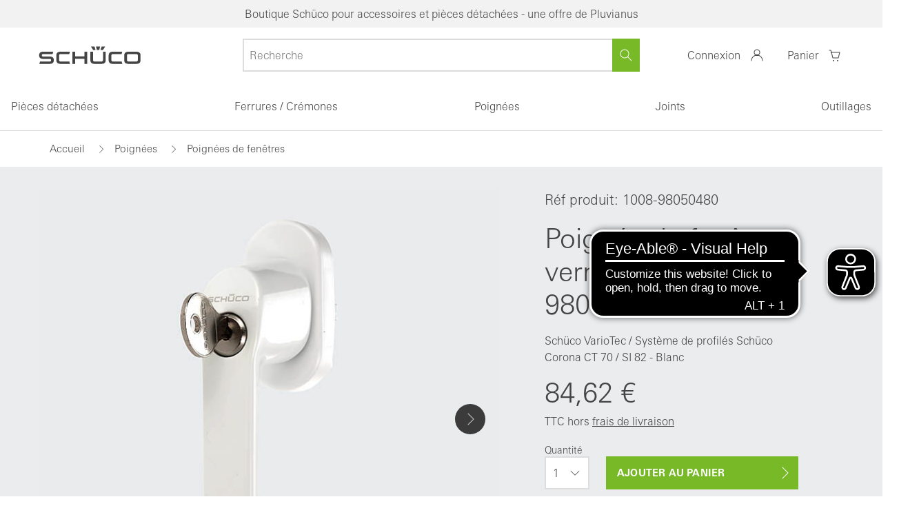

--- FILE ---
content_type: text/html; charset=UTF-8
request_url: https://fr.shop.schueco.com/Poign-e-de-fen-tre-verrouillable-98050480.html
body_size: 243408
content:
<!DOCTYPE HTML>
<html lang="fr_FR"  >
<head>
                <meta http-equiv="X-UA-Compatible" content="IE=Edge"><meta name="viewport" id="Viewport"content="width=device-width, initial-scale=1, user-scalable=yes, viewport-fit=cover"><meta http-equiv="Content-Type" content="text/html; charset=UTF-8"><meta name="google-site-verification" content="q_st0Fuf75EkK_S6cVtzqdP4LxKU48JBCK0OaVu7wf0"/><title>Poignée de fenêtre verrouillable, 98050480 | Boutique officielle Schüco - France</title><meta name="robots" content="index, follow, noodp"/><meta name="description" content="Schüco Poignée de fenêtre verrouillable (98050480) ✓ Pour Schüco VarioTec / Système de profilés Schüco Corona CT 70 / SI 82 ✓ Acheter en ligne maintenant!"><meta name="keywords" content="Schuco, Schüco, Poignée de fenêtre verrouillable, 98050480"><meta property="og:site_name" content="https://fr.shop.schueco.com/"><meta property="og:title" content="Poignée de fenêtre verrouillable, 98050480 | Boutique officielle Schüco - France"><meta property="og:description" content="Schüco Poignée de fenêtre verrouillable (98050480) ✓ Pour Schüco VarioTec / Système de profilés Schüco Corona CT 70 / SI 82 ✓ Acheter en ligne maintenant!"><meta property="og:type" content="product"><meta property="og:image" content="https://fr.shop.schueco.com/out/pictures/generated/product/1/688_688_75/schueco_fenstergriff_abschliessbar_98050480_2.jpg"><meta property="og:url" content="https://fr.shop.schueco.com/Poign-e-de-fen-tre-verrouillable-98050480.html"><link rel="canonical" href="https://fr.shop.schueco.com/Poign-e-de-fen-tre-verrouillable-98050480.html"><link rel="alternate" hreflang="x-default" href="https://fr.shop.schueco.com/fr-FR/Poign-es/Poign-es-de-fen-tres/Poign-e-de-fen-tre-verrouillable-98050480.html?force_sid=oopmssgre3vcradsqphvcd6q85"/><link rel="alternate" hreflang="fr_FR"href="https://fr.shop.schueco.com/fr-FR/Poign-es/Poign-es-de-fen-tres/Poign-e-de-fen-tre-verrouillable-98050480.html?force_sid=oopmssgre3vcradsqphvcd6q85"/><!-- iOS Homescreen Icon (version < 4.2)--><link rel="apple-touch-icon-precomposed" media="screen and (resolution: 163dpi)"href="https://fr.shop.schueco.com/out/rocket/img/favicons/favicon-512x512.png"/><!-- iOS Homescreen Icon --><link rel="apple-touch-icon-precomposed"href="https://fr.shop.schueco.com/out/rocket/img/favicons/favicon-512x512.png"/><!-- iPad Homescreen Icon (version < 4.2) --><link rel="apple-touch-icon-precomposed" media="screen and (resolution: 132dpi)"href="https://fr.shop.schueco.com/out/rocket/img/favicons/favicon-512x512.png"/><!-- iPad Homescreen Icon --><link rel="apple-touch-icon-precomposed" sizes="72x72"href="https://fr.shop.schueco.com/out/rocket/img/favicons/favicon-512x512.png"/><!-- iPhone 4 Homescreen Icon (version < 4.2) --><link rel="apple-touch-icon-precomposed" media="screen and (resolution: 326dpi)"href="https://fr.shop.schueco.com/out/rocket/img/favicons/favicon-512x512.png"/><!-- iPhone 4 Homescreen Icon --><link rel="apple-touch-icon-precomposed" sizes="114x114"href="https://fr.shop.schueco.com/out/rocket/img/favicons/favicon-512x512.png"/><!-- new iPad Homescreen Icon and iOS Version > 4.2 --><link rel="apple-touch-icon-precomposed" sizes="144x144"href="https://fr.shop.schueco.com/out/rocket/img/favicons/favicon-512x512.png"/><!-- Windows 8 --><meta name="msapplication-TileColor" content="#FFFFFF"><!-- Kachel-Farbe --><meta name="msapplication-TileImage"content="https://fr.shop.schueco.com/out/rocket/img/favicons/favicon-512x512.png"><!-- Fluid --><link rel="fluid-icon" href="https://fr.shop.schueco.com/out/rocket/img/favicons/favicon-512x512.png"title="Poignée de fenêtre verrouillable, 98050480 | Boutique officielle Schüco - France"/><!-- Shortcut Icons --><link rel="shortcut icon" href="https://fr.shop.schueco.com/out/rocket/img/favicons/favicon.ico?rand=1"type="image/x-icon"/><link rel="icon" href="https://fr.shop.schueco.com/out/rocket/img/favicons/favicon-16x16.png" sizes="16x16"/><link rel="icon" href="https://fr.shop.schueco.com/out/rocket/img/favicons/favicon-32x32.png" sizes="32x32"/><link rel="icon" href="https://fr.shop.schueco.com/out/rocket/img/favicons/favicon-48x48.png" sizes="48x48"/><link rel="icon" href="https://fr.shop.schueco.com/out/rocket/img/favicons/favicon-64x64.png" sizes="64x64"/><link rel="icon" href="https://fr.shop.schueco.com/out/rocket/img/favicons/favicon-128x128.png" sizes="128x128"/><link rel="dns-prefetch" href="//stats.g.doubleclick.net"><link rel="dns-prefetch" href="//google-analytics.com"><link rel="dns-prefetch" href="//cdn.findologic.com"><link rel="dns-prefetch" href="//widgets.trustedshops.com"><!---link rel="preload" as="font" crossorigin="anonymous" href="/out/rocket/src/webfonts/univers-next-w06-bold-woff2-data.woff2"><link rel="preload" as="font" crossorigin="anonymous" href="/out/rocket/src/webfonts/univers-next-w06-light-woff2-data.woff2"><link rel="preload" as="font" crossorigin="anonymous" href="/out/rocket/src/webfonts/univers-next-w06-regular-woff2-data.woff2"><link rel="prefetch" as="script" href="/out/rocket/src/js/masonry.min.js"---><style type="text/css">@font-face{font-family:kmt-icons;font-display:swap;src:url([data-uri]) format("truetype");font-weight:400;font-style:normal}.kmt-icon{display:inline-block;vertical-align:middle;line-height:1;font-weight:400;font-style:normal;speak:none;text-decoration:inherit;text-transform:none;text-rendering:auto}.kmt-icon--amazon-pay:before{font-family:kmt-icons;content:"\f101"}.kmt-icon--analysis:before{font-family:kmt-icons;content:"\f102"}.kmt-icon--arrow-down:before{font-family:kmt-icons;content:"\f103"}.kmt-icon--arrow-left:before{font-family:kmt-icons;content:"\f104"}.kmt-icon--arrow-right:before{font-family:kmt-icons;content:"\f105"}.kmt-icon--arrow-up:before{font-family:kmt-icons;content:"\f106"}.kmt-icon--arrows-out:before{font-family:kmt-icons;content:"\f107"}.kmt-icon--at-symbol:before{font-family:kmt-icons;content:"\f108"}.kmt-icon--avatar:before{font-family:kmt-icons;content:"\f109"}.kmt-icon--bell:before{font-family:kmt-icons;content:"\f10a"}.kmt-icon--book-opened:before{font-family:kmt-icons;content:"\f10b"}.kmt-icon--broken-link:before{font-family:kmt-icons;content:"\f10c"}.kmt-icon--calendar:before{font-family:kmt-icons;content:"\f10d"}.kmt-icon--cart:before{font-family:kmt-icons;content:"\f10e"}.kmt-icon--chats:before{font-family:kmt-icons;content:"\f10f"}.kmt-icon--check-circle-o:before{font-family:kmt-icons;content:"\f110"}.kmt-icon--check:before{font-family:kmt-icons;content:"\f111"}.kmt-icon--chevron-down-underlined:before{font-family:kmt-icons;content:"\f112"}.kmt-icon--chevron-down:before{font-family:kmt-icons;content:"\f113"}.kmt-icon--chevron-left:before{font-family:kmt-icons;content:"\f114"}.kmt-icon--chevron-right:before{font-family:kmt-icons;content:"\f115"}.kmt-icon--chevron-up:before{font-family:kmt-icons;content:"\f116"}.kmt-icon--circle:before{font-family:kmt-icons;content:"\f117"}.kmt-icon--clipboard:before{font-family:kmt-icons;content:"\f118"}.kmt-icon--close:before{font-family:kmt-icons;content:"\f119"}.kmt-icon--closed-lock:before{font-family:kmt-icons;content:"\f11a"}.kmt-icon--credit-card-1:before{font-family:kmt-icons;content:"\f11b"}.kmt-icon--credit-card-2:before{font-family:kmt-icons;content:"\f11c"}.kmt-icon--dhl:before{font-family:kmt-icons;content:"\f11d"}.kmt-icon--dhl_gogreen:before{font-family:kmt-icons;content:"\f11e"}.kmt-icon--double-arrow:before{font-family:kmt-icons;content:"\f11f"}.kmt-icon--down-arrow:before{font-family:kmt-icons;content:"\f120"}.kmt-icon--dpd:before{font-family:kmt-icons;content:"\f121"}.kmt-icon--dummy:before{font-family:kmt-icons;content:"\f122"}.kmt-icon--email:before{font-family:kmt-icons;content:"\f123"}.kmt-icon--error:before{font-family:kmt-icons;content:"\f124"}.kmt-icon--eye:before{font-family:kmt-icons;content:"\f125"}.kmt-icon--facebook-circle:before{font-family:kmt-icons;content:"\f126"}.kmt-icon--facebook-outline:before{font-family:kmt-icons;content:"\f127"}.kmt-icon--facebook-square:before{font-family:kmt-icons;content:"\f128"}.kmt-icon--facebook:before{font-family:kmt-icons;content:"\f129"}.kmt-icon--fast-delivery:before{font-family:kmt-icons;content:"\f12a"}.kmt-icon--favorite-list:before{font-family:kmt-icons;content:"\f12b"}.kmt-icon--favorites:before{font-family:kmt-icons;content:"\f12c"}.kmt-icon--female-symbol:before{font-family:kmt-icons;content:"\f12d"}.kmt-icon--file:before{font-family:kmt-icons;content:"\f12e"}.kmt-icon--filter-configuration-2:before{font-family:kmt-icons;content:"\f12f"}.kmt-icon--filter-configuration:before{font-family:kmt-icons;content:"\f130"}.kmt-icon--filter:before{font-family:kmt-icons;content:"\f131"}.kmt-icon--flag-rectangle:before{font-family:kmt-icons;content:"\f132"}.kmt-icon--free-return:before{font-family:kmt-icons;content:"\f133"}.kmt-icon--giro-pay:before{font-family:kmt-icons;content:"\f134"}.kmt-icon--gls:before{font-family:kmt-icons;content:"\f135"}.kmt-icon--halt:before{font-family:kmt-icons;content:"\f136"}.kmt-icon--headset:before{font-family:kmt-icons;content:"\f137"}.kmt-icon--heart-full:before{font-family:kmt-icons;content:"\f138"}.kmt-icon--heart:before{font-family:kmt-icons;content:"\f139"}.kmt-icon--hermes:before{font-family:kmt-icons;content:"\f13a"}.kmt-icon--home:before{font-family:kmt-icons;content:"\f13b"}.kmt-icon--ideal:before{font-family:kmt-icons;content:"\f13c"}.kmt-icon--information:before{font-family:kmt-icons;content:"\f13d"}.kmt-icon--instagram-circle:before{font-family:kmt-icons;content:"\f13e"}.kmt-icon--instagram-outline:before{font-family:kmt-icons;content:"\f13f"}.kmt-icon--instagram-square:before{font-family:kmt-icons;content:"\f140"}.kmt-icon--instagram:before{font-family:kmt-icons;content:"\f141"}.kmt-icon--klarna:before{font-family:kmt-icons;content:"\f142"}.kmt-icon--lifebelt:before{font-family:kmt-icons;content:"\f143"}.kmt-icon--linkedin-circle:before{font-family:kmt-icons;content:"\f144"}.kmt-icon--linkedin-outline:before{font-family:kmt-icons;content:"\f145"}.kmt-icon--linkedin-square:before{font-family:kmt-icons;content:"\f146"}.kmt-icon--linkedin:before{font-family:kmt-icons;content:"\f147"}.kmt-icon--location-2:before{font-family:kmt-icons;content:"\f148"}.kmt-icon--location:before{font-family:kmt-icons;content:"\f149"}.kmt-icon--logo:before{font-family:kmt-icons;content:"\f14a"}.kmt-icon--maestro:before{font-family:kmt-icons;content:"\f14b"}.kmt-icon--male-symbol:before{font-family:kmt-icons;content:"\f14c"}.kmt-icon--map-pin:before{font-family:kmt-icons;content:"\f14d"}.kmt-icon--map-pins:before{font-family:kmt-icons;content:"\f14e"}.kmt-icon--marketing:before{font-family:kmt-icons;content:"\f14f"}.kmt-icon--mastercard-2:before{font-family:kmt-icons;content:"\f150"}.kmt-icon--mastercard-white:before{font-family:kmt-icons;content:"\f151"}.kmt-icon--mastercard:before{font-family:kmt-icons;content:"\f152"}.kmt-icon--menu-hamburger:before{font-family:kmt-icons;content:"\f153"}.kmt-icon--minus:before{font-family:kmt-icons;content:"\f154"}.kmt-icon--more:before{font-family:kmt-icons;content:"\f155"}.kmt-icon--mouse:before{font-family:kmt-icons;content:"\f156"}.kmt-icon--nachnahme:before{font-family:kmt-icons;content:"\f157"}.kmt-icon--notebook:before{font-family:kmt-icons;content:"\f158"}.kmt-icon--padlock-closed-2:before{font-family:kmt-icons;content:"\f159"}.kmt-icon--pause:before{font-family:kmt-icons;content:"\f15a"}.kmt-icon--paydirekt:before{font-family:kmt-icons;content:"\f15b"}.kmt-icon--paypal-2:before{font-family:kmt-icons;content:"\f15c"}.kmt-icon--paypal-white:before{font-family:kmt-icons;content:"\f15d"}.kmt-icon--paypal:before{font-family:kmt-icons;content:"\f15e"}.kmt-icon--pencil:before{font-family:kmt-icons;content:"\f15f"}.kmt-icon--percent-symbol:before{font-family:kmt-icons;content:"\f160"}.kmt-icon--phone-chat:before{font-family:kmt-icons;content:"\f161"}.kmt-icon--phone:before{font-family:kmt-icons;content:"\f162"}.kmt-icon--pinterest-circle:before{font-family:kmt-icons;content:"\f163"}.kmt-icon--pinterest-outline:before{font-family:kmt-icons;content:"\f164"}.kmt-icon--pinterest-square:before{font-family:kmt-icons;content:"\f165"}.kmt-icon--pinterest:before{font-family:kmt-icons;content:"\f166"}.kmt-icon--play:before{font-family:kmt-icons;content:"\f167"}.kmt-icon--plus:before{font-family:kmt-icons;content:"\f168"}.kmt-icon--preferences:before{font-family:kmt-icons;content:"\f169"}.kmt-icon--printer:before{font-family:kmt-icons;content:"\f16a"}.kmt-icon--question-mark:before{font-family:kmt-icons;content:"\f16b"}.kmt-icon--quote:before{font-family:kmt-icons;content:"\f16c"}.kmt-icon--ratepay:before{font-family:kmt-icons;content:"\f16d"}.kmt-icon--rechnung:before{font-family:kmt-icons;content:"\f16e"}.kmt-icon--reply:before{font-family:kmt-icons;content:"\f16f"}.kmt-icon--return-store:before{font-family:kmt-icons;content:"\f170"}.kmt-icon--search:before{font-family:kmt-icons;content:"\f171"}.kmt-icon--sepa-white:before{font-family:kmt-icons;content:"\f172"}.kmt-icon--sepa:before{font-family:kmt-icons;content:"\f173"}.kmt-icon--settings:before{font-family:kmt-icons;content:"\f174"}.kmt-icon--share:before{font-family:kmt-icons;content:"\f175"}.kmt-icon--shield-cross:before{font-family:kmt-icons;content:"\f176"}.kmt-icon--shield:before{font-family:kmt-icons;content:"\f177"}.kmt-icon--shipping-box:before{font-family:kmt-icons;content:"\f178"}.kmt-icon--shop-bag-2:before{font-family:kmt-icons;content:"\f179"}.kmt-icon--shop-bag-3:before{font-family:kmt-icons;content:"\f17a"}.kmt-icon--shop-bag:before{font-family:kmt-icons;content:"\f17b"}.kmt-icon--sofortueberweisung:before{font-family:kmt-icons;content:"\f17c"}.kmt-icon--star-half:before{font-family:kmt-icons;content:"\f17d"}.kmt-icon--star-outline:before{font-family:kmt-icons;content:"\f17e"}.kmt-icon--star:before{font-family:kmt-icons;content:"\f17f"}.kmt-icon--telephone-signal:before{font-family:kmt-icons;content:"\f180"}.kmt-icon--telephone:before{font-family:kmt-icons;content:"\f181"}.kmt-icon--time-24hours:before{font-family:kmt-icons;content:"\f182"}.kmt-icon--time:before{font-family:kmt-icons;content:"\f183"}.kmt-icon--top-charts:before{font-family:kmt-icons;content:"\f184"}.kmt-icon--trash:before{font-family:kmt-icons;content:"\f185"}.kmt-icon--truck:before{font-family:kmt-icons;content:"\f186"}.kmt-icon--trusted-shops:before{font-family:kmt-icons;content:"\f187"}.kmt-icon--twitter-circle:before{font-family:kmt-icons;content:"\f188"}.kmt-icon--twitter-outline:before{font-family:kmt-icons;content:"\f189"}.kmt-icon--twitter-square:before{font-family:kmt-icons;content:"\f18a"}.kmt-icon--twitter:before{font-family:kmt-icons;content:"\f18b"}.kmt-icon--ups:before{font-family:kmt-icons;content:"\f18c"}.kmt-icon--user-2:before{font-family:kmt-icons;content:"\f18d"}.kmt-icon--user-chat:before{font-family:kmt-icons;content:"\f18e"}.kmt-icon--user:before{font-family:kmt-icons;content:"\f18f"}.kmt-icon--video:before{font-family:kmt-icons;content:"\f190"}.kmt-icon--visa-2:before{font-family:kmt-icons;content:"\f191"}.kmt-icon--visa-white:before{font-family:kmt-icons;content:"\f192"}.kmt-icon--visa:before{font-family:kmt-icons;content:"\f193"}.kmt-icon--vorkasse-de-white:before{font-family:kmt-icons;content:"\f194"}.kmt-icon--vorkasse-de:before{font-family:kmt-icons;content:"\f195"}.kmt-icon--vorkasse-fr-white:before{font-family:kmt-icons;content:"\f196"}.kmt-icon--vorkasse-fr:before{font-family:kmt-icons;content:"\f197"}.kmt-icon--vorkasse-fr_FR-white:before{font-family:kmt-icons;content:"\f198"}.kmt-icon--vorkasse-fr_FR:before{font-family:kmt-icons;content:"\f199"}.kmt-icon--vorkasse-nl-white:before{font-family:kmt-icons;content:"\f19a"}.kmt-icon--vorkasse-nl:before{font-family:kmt-icons;content:"\f19b"}.kmt-icon--vorkasse-white:before{font-family:kmt-icons;content:"\f19c"}.kmt-icon--vorkasse:before{font-family:kmt-icons;content:"\f19d"}.kmt-icon--warning-danger:before{font-family:kmt-icons;content:"\f19e"}.kmt-icon--warning:before{font-family:kmt-icons;content:"\f19f"}.kmt-icon--xing-circle:before{font-family:kmt-icons;content:"\f1a0"}.kmt-icon--xing-outline:before{font-family:kmt-icons;content:"\f1a1"}.kmt-icon--xing-square:before{font-family:kmt-icons;content:"\f1a2"}.kmt-icon--xing:before{font-family:kmt-icons;content:"\f1a3"}.kmt-icon--youtube-circle:before{font-family:kmt-icons;content:"\f1a4"}.kmt-icon--youtube-outline:before{font-family:kmt-icons;content:"\f1a5"}.kmt-icon--youtube-square:before{font-family:kmt-icons;content:"\f1a6"}.kmt-icon--youtube:before{font-family:kmt-icons;content:"\f1a7"}@font-face{font-family:kmt-icons-new;font-display:swap;src:url([data-uri]) format("truetype");font-weight:400;font-style:normal}.kmt-icon-new{display:inline-block;vertical-align:middle;line-height:1;font-weight:400;font-style:normal;speak:none;text-decoration:inherit;text-transform:none;text-rendering:auto}.kmt-icon-new--chevron_down_dropdown_24:before{font-family:kmt-icons-new;content:"\f101"}.kmt-icon-new--chevron_up_dropdown_24:before{font-family:kmt-icons-new;content:"\f102"}.kmt-icon-new--filiale_24:before{font-family:kmt-icons-new;content:"\f103"}.kmt-icon-new--kundenkonto_24:before{font-family:kmt-icons-new;content:"\f104"}.kmt-icon-new--merkliste_outline_24:before{font-family:kmt-icons-new;content:"\f105"}.kmt-icon-new--search_24:before{font-family:kmt-icons-new;content:"\f106"}.kmt-icon-new--vergleichen_24:before{font-family:kmt-icons-new;content:"\f107"}.kmt-icon-new--warenkorb_24:before{font-family:kmt-icons-new;content:"\f108"}.kmt-sprite:before{content:" ";display:block;overflow:hidden;background-repeat:no-repeat;background-image:url(/out/rocket/src/sprite/spritesheet.png);background-size:318px 308px}.kmt-sprite--amazonpay,.kmt-sprite--amazonpay:before{background-position:-160px -24px;width:74px;height:42px}.kmt-sprite--dhl,.kmt-sprite--dhl:before{background-position:-234px -24px;width:74px;height:42px}.kmt-sprite--dpd,.kmt-sprite--dpd:before{background-position:-88px -244px;width:56px;height:24px}.kmt-sprite--facebook,.kmt-sprite--facebook:before{background-position:0 -268px;width:40px;height:40px}.kmt-sprite--finanzierung,.kmt-sprite--finanzierung:before{background-position:-160px -66px;width:74px;height:42px}.kmt-sprite--giropay,.kmt-sprite--giropay:before{background-position:-234px -66px;width:74px;height:42px}.kmt-sprite--gls,.kmt-sprite--gls:before{background-position:-160px -108px;width:74px;height:42px}.kmt-sprite--google-trustedshop,.kmt-sprite--google-trustedshop:before{background-position:0 0;width:80px;height:80px}.kmt-sprite--hermes,.kmt-sprite--hermes:before{background-position:-160px 0;width:158px;height:24px}.kmt-sprite--ids,.kmt-sprite--ids:before{background-position:-234px -108px;width:74px;height:42px}.kmt-sprite--instagram,.kmt-sprite--instagram:before{background-position:-40px -268px;width:40px;height:40px}.kmt-sprite--klarna,.kmt-sprite--klarna:before{background-position:-80px -80px;width:74px;height:42px}.kmt-sprite--leasing,.kmt-sprite--leasing:before{background-position:0 -160px;width:74px;height:42px}.kmt-sprite--likedin,.kmt-sprite--likedin:before{background-position:-80px -268px;width:40px;height:40px}.kmt-sprite--mastercard,.kmt-sprite--mastercard:before{background-position:-74px -160px;width:74px;height:42px}.kmt-sprite--nachname,.kmt-sprite--nachname:before{background-position:-222px -202px;width:88px;height:24px}.kmt-sprite--paydirekt,.kmt-sprite--paydirekt:before{background-position:-148px -160px;width:74px;height:42px}.kmt-sprite--paypal,.kmt-sprite--paypal:before{background-position:-222px -160px;width:74px;height:42px}.kmt-sprite--rechnung,.kmt-sprite--rechnung:before{background-position:0 -244px;width:88px;height:24px}.kmt-sprite--sofort-ueberseisung,.kmt-sprite--sofort-ueberseisung:before{background-position:-80px -122px;width:78px;height:24px}.kmt-sprite--sofort_ueberweisung,.kmt-sprite--sofort_ueberweisung:before{background-position:0 -202px;width:74px;height:42px}.kmt-sprite--ssl-datensicherheit,.kmt-sprite--ssl-datensicherheit:before{background-position:-80px 0;width:80px;height:80px}.kmt-sprite--trustedshops,.kmt-sprite--trustedshops:before{background-position:0 -80px;width:80px;height:80px}.kmt-sprite--twitter,.kmt-sprite--twitter:before{background-position:-120px -268px;width:40px;height:40px}.kmt-sprite--ups,.kmt-sprite--ups:before{background-position:-280px -268px;width:34px;height:40px}.kmt-sprite--visa,.kmt-sprite--visa:before{background-position:-74px -202px;width:74px;height:42px}.kmt-sprite--vorkasse,.kmt-sprite--vorkasse:before{background-position:-148px -202px;width:74px;height:42px}.kmt-sprite--wordpress,.kmt-sprite--wordpress:before{background-position:-160px -268px;width:40px;height:40px}.kmt-sprite--xing,.kmt-sprite--xing:before{background-position:-200px -268px;width:40px;height:40px}.kmt-sprite--youtube,.kmt-sprite--youtube:before{background-position:-240px -268px;width:40px;height:40px}@media only screen and (-webkit-min-device-pixel-ratio:2),only screen and (min-resolution:2dppx),only screen and (min-resolution:192dpi){.kmt-sprite:before{background-image:url(/out/rocket/src/sprite/spritesheet@2x.png)}}</style><link rel="stylesheet" type="text/css" href="/out/rocket/src/css/main.css" />

    <link rel="stylesheet" type="text/css" href="/out/rocket/src/js/vendor-index~start~alist~details.12bcb2518b06d9ddc3e4.css">

    <link rel="stylesheet" type="text/css" href="/out/rocket/src/js/vendor-index~alist~details.e3f8621f3498fb9699e2.css">

    <link rel="stylesheet" type="text/css" href="/out/rocket/src/js/590.948c0460d3ee372debe2.css">

    <link rel="stylesheet" type="text/css" href="/out/rocket/src/js/details.3237b2d037a9ee75c81a.css">
    
<script>!function(a){var b=/iPhone/i,c=/iPod/i,d=/iPad/i,e=/(?=.*\bAndroid\b)(?=.*\bMobile\b)/i,f=/Android/i,g=/(?=.*\bAndroid\b)(?=.*\bSD4930UR\b)/i,h=/(?=.*\bAndroid\b)(?=.*\b(?:KFOT|KFTT|KFJWI|KFJWA|KFSOWI|KFTHWI|KFTHWA|KFAPWI|KFAPWA|KFARWI|KFASWI|KFSAWI|KFSAWA)\b)/i,i=/IEMobile/i,j=/(?=.*\bWindows\b)(?=.*\bARM\b)/i,k=/BlackBerry/i,l=/BB10/i,m=/Opera Mini/i,n=/(CriOS|Chrome)(?=.*\bMobile\b)/i,o=/(?=.*\bFirefox\b)(?=.*\bMobile\b)/i,p=new RegExp("(?:Nexus 7|BNTV250|Kindle Fire|Silk|GT-P1000)","i"),q=function(a,b){return a.test(b)},r=function(a){var r=a||navigator.userAgent,s=r.split("[FBAN");return"undefined"!=typeof s[1]&&(r=s[0]),this.apple={phone:q(b,r),ipod:q(c,r),tablet:!q(b,r)&&q(d,r),device:q(b,r)||q(c,r)||q(d,r)},this.amazon={phone:q(g,r),tablet:!q(g,r)&&q(h,r),device:q(g,r)||q(h,r)},this.android={phone:q(g,r)||q(e,r),tablet:!q(g,r)&&!q(e,r)&&(q(h,r)||q(f,r)),device:q(g,r)||q(h,r)||q(e,r)||q(f,r)},this.windows={phone:q(i,r),tablet:q(j,r),device:q(i,r)||q(j,r)},this.other={blackberry:q(k,r),blackberry10:q(l,r),opera:q(m,r),firefox:q(o,r),chrome:q(n,r),device:q(k,r)||q(l,r)||q(m,r)||q(o,r)||q(n,r)},this.seven_inch=q(p,r),this.any=this.apple.device||this.android.device||this.windows.device||this.other.device||this.seven_inch,this.phone=this.apple.phone||this.android.phone||this.windows.phone,this.tablet=this.apple.tablet||this.android.tablet||this.windows.tablet,"undefined"==typeof window?this:void 0},s=function(){var a=new r;return a.Class=r,a};"undefined"!=typeof module&&module.exports&&"undefined"==typeof window?module.exports=r:"undefined"!=typeof module&&module.exports&&"undefined"!=typeof window?module.exports=s():"function"==typeof define&&define.amd?define("isMobile",[],a.isMobile=s()):a.isMobile=s()}(this);</script><!-- Google Tag Manager --><script>dataLayer = [];dataLayer.push({'googleConversionActive':1,'googleCommerceActive':1,'gaActive':1});dataLayer.push({'pageCategory' : 'details','visitorExistingCustomer' : '0',});dataLayer.push({'productNumber' : '2fb04eb7573e0847e85f9130d2411424','productName' : 'Poignée de fenêtre verrouillable, 98050480','productCategory' : 'Poignées de fenêtres'});var detailsProduct = {'id': '2fb04eb7573e0847e85f9130d2411424','name': 'Poignée de fenêtre verrouillable, 98050480','variant': '','price': '84.62','brand': '','category': 'Poignées/Poignées de fenêtres'};dataLayer.push({'ecommerce': {'currencyCode': 'EUR','detail': {'actionField': {'list':'Poignées de fenêtres'},'products': detailsProduct}}});(function(w,d,s,l,i){w[l]=w[l]||[];w[l].push({'gtm.start':new Date().getTime(),event:'gtm.js'});var f=d.getElementsByTagName(s)[0],j=d.createElement(s),dl=l!='dataLayer'?'&l='+l:'';j.async=true;j.src='//www.googletagmanager.com/gtm.js?id='+i+dl;f.parentNode.insertBefore(j,f);})(window,document,'script','dataLayer','GTM-W4SXQNT6');</script><script async src="https://cdn.eye-able.com/configs/fr.shop.schueco.com.js"></script><script async src="https://cdn.eye-able.com/public/js/eyeAble.js"></script>

        <link rel="stylesheet" type="text/css" href="https://fr.shop.schueco.com/modules/osc/paypal/out/src/css/paypal.min.css" />

</head>
  <!-- OXID eShop Enterprise Edition, Version 6, Shopping Cart System (c) OXID eSales AG 2003 - 2026 - https://www.oxid-esales.com -->

<body data-init="kmt-default" class="kmt-controller--details
        kmt-mode--productive                "
         style="background:#FFFFFF;" >









    
        
                    

                    
                
                <div class="kmt-notificationbar kmt-gray-color--light">
                    <p class="kmt-notificationbar-content">
                                                    Boutique Schüco pour accessoires et pièces détachées - une offre de Pluvianus
                                                                    </p>
                </div>

                
                
<header class="kmt-header" data-init="kmt-header">
    <div class="kmt-header-inner">
        <span class="kmt-mainnavigation-handler"><span></span></span>

        
            <a class="kmt-header-logo kmt-logo"
   href="https://fr.shop.schueco.com/index.php?lang=5&amp;force_sid=oopmssgre3vcradsqphvcd6q85&amp;"
   title="">
                            </a>        

        
            <nav class="kmt-header-metanavigation kmt-metanavigation">
    <div class="kmt-metanavigation-item kmt-metanavigation-item--search" data-init="kmt-search">
        
            <form class="kmt-search" action="https://fr.shop.schueco.com/index.php?lang=5&amp;force_sid=oopmssgre3vcradsqphvcd6q85&amp;" method="get" name="search">
            <div class="h3 kmt-search-headline">
                <button type="reset" class="kmt-search-close">
                    <i></i>
                    <span>Fermer la recherche</span>
                </button>
                <span>Wonach suchen Sie?</span>
            </div>
            <div class="kmt-search-hidden">
                <input type="hidden" name="stoken" value="9F8E334D" /><input type="hidden" name="force_sid" value="oopmssgre3vcradsqphvcd6q85" />
<input type="hidden" name="lang" value="5" />
                                                <input type="hidden" name="cl" value="search">
            </div>

            
                <div class="kmt-search-fieldset" data-init="kmt-suggest">

                    
                                                <input class="kmt-search-param kmt-input"
                               type="text"
                               id="searchParam"
                               name="searchparam"
                               placeholder="Recherche"
                               value="">
                    

                    <button type="reset" class="kmt-search-close" aria-label="Fermer la recherche">
                        <i></i>
                        <span>Fermer la recherche</span>
                    </button>

                    
                        <button type="submit" class="kmt-search-submit" aria-label="Chercher">
                            <i></i>
                            <span>Chercher</span>
                        </button>
                    
                </div>
            

                                            <div class="kmt-search-suggestions" id="suggestLayer"></div>
                    </form>
            <div class="kmt-metanavigation-btn kmt-metabtn kmt-metabtn--search">
            <div class="kmt-metabtn-icon">
            </div>
            <span class="kmt-metabtn-title">Rechercher</span>
        </div>
    </div>

    
                
    

    
                
    

    
                                            <div class="kmt-metanavigation-item kmt-metanavigation-item--user">
    <a class="kmt-metanavigation-btn kmt-metabtn kmt-metabtn--user "
       title="Mon compte"
                    href="#loginBoxModal"
            data-init="kmt-modal"
        >

        
        <span class="kmt-metabtn-title">
                Connexion
            </span>
            <div class="kmt-metabtn-icon">
            </div>
        
    </a>
    </div>
    

    
                                            <div class="kmt-metanavigation-item kmt-metanavigation-item--shoppingcart">
    <a class="kmt-metanavigation-btn kmt-metabtn kmt-metabtn--shoppingcart"
       href="https://fr.shop.schueco.com/index.php?lang=5&amp;force_sid=oopmssgre3vcradsqphvcd6q85&amp;cl=basket"
       title="Panier">

        
            <span class="kmt-metabtn-title">
                Panier
            </span>
            <div class="kmt-metabtn-icon">
                            </div>
        
    </a>
    
        

            

        
    
    
</div>
            
</nav>        
    </div>

    
        <nav class="kmt-header-mainnavigation kmt-mainnavigation kmt-mainnavigation--level-1 dropdown" data-init="kmt-mainnavigation">
            <div class="kmt-mainnavigation-header">
                <span class="kmt-mainnavigation-header-handler"></span>
                <nav class="kmt-metanavigation">
                                            <a href="https://fr.shop.schueco.com/index.php?lang=5&amp;force_sid=oopmssgre3vcradsqphvcd6q85&amp;cl=account" class="kmt-metanavigation-item kmt-metanavigation-item--icon-avatar kmt-metanavigation-item--valign-horizontal">Bienvenue</a>
                                    </nav>
            </div>
            <div class="kmt-mainnavigation-overflow">
                <div class="kmt-mainnavigation-breadcrumb">
                    <a href="/" class="kmt-mainnavigation-breadcrumb-home kmt-icon kmt-icon--house"></a>
                </div>
                <div class="kmt-mainnavigation-inner kmt-mainnavigation-inner--level-1">
                    <ul id="navigation" class="kmt-mainnavigation-list kmt-mainnavigation-list--level-1">
            
            
                            <li class="kmt-mainnavigation-item kmt-mainnavigation-item--level-1 " data-expandable>
                    <a href="https://fr.shop.schueco.com/fr-FR/Pi-ces-d-tach-es/?force_sid=oopmssgre3vcradsqphvcd6q85">
                        Pièces détachées
                                            </a>
                                            <nav class="kmt-mainnavigation kmt-mainnavigation--level-2">
                            <div class="kmt-mainnavigation-inner kmt-mainnavigation-inner--level-2">
                                <div class="kmt-mainnavigation-header kmt-mainnavigation-header--level-2">
                                    <div class="kmt-mainnavigation-closer" data-close></div>
                                    <a href="https://fr.shop.schueco.com/fr-FR/Pi-ces-d-tach-es/?force_sid=oopmssgre3vcradsqphvcd6q85">
                                        Pièces détachées
                                                                            </a>
                                </div>
                                <ul class="kmt-mainnavigation-list kmt-mainnavigation-list--level-2">
                                                                                                                        
                                            <li class="kmt-mainnavigation-item kmt-mainnavigation-item--level-2 " >
                                                <a href="https://fr.shop.schueco.com/fr-FR/Pi-ces-d-tach-es/Cr-mone-de-verrouillage-encastr-e-cr-mone/?force_sid=oopmssgre3vcradsqphvcd6q85">
                                                    Crémone de verrouillage encastrée / crémone
                                                                                                    </a>

                                                                                            </li>
                                                                                                                                                                
                                            <li class="kmt-mainnavigation-item kmt-mainnavigation-item--level-2 " >
                                                <a href="https://fr.shop.schueco.com/fr-FR/Pi-ces-d-tach-es/Renvoi-d-angle/?force_sid=oopmssgre3vcradsqphvcd6q85">
                                                    Renvoi d&#039;angle
                                                                                                    </a>

                                                                                            </li>
                                                                                                                                                                
                                            <li class="kmt-mainnavigation-item kmt-mainnavigation-item--level-2 " >
                                                <a href="https://fr.shop.schueco.com/fr-FR/Pi-ces-d-tach-es/Pivot-rotule-support-de-compas/?force_sid=oopmssgre3vcradsqphvcd6q85">
                                                    Pivot à rotule / support de compas
                                                                                                    </a>

                                                                                            </li>
                                                                                                                                                                
                                            <li class="kmt-mainnavigation-item kmt-mainnavigation-item--level-2 " >
                                                <a href="https://fr.shop.schueco.com/fr-FR/Pi-ces-d-tach-es/Compas-compas-de-fen-tre/?force_sid=oopmssgre3vcradsqphvcd6q85">
                                                    Compas / compas de fenêtre
                                                                                                    </a>

                                                                                            </li>
                                                                                                                                                                
                                            <li class="kmt-mainnavigation-item kmt-mainnavigation-item--level-2 " >
                                                <a href="https://fr.shop.schueco.com/fr-FR/Pi-ces-d-tach-es/Pi-ce-de-verrouillage/?force_sid=oopmssgre3vcradsqphvcd6q85">
                                                    Pièce de verrouillage
                                                                                                    </a>

                                                                                            </li>
                                                                                                                                                                
                                            <li class="kmt-mainnavigation-item kmt-mainnavigation-item--level-2 " >
                                                <a href="https://fr.shop.schueco.com/fr-FR/Pi-ces-d-tach-es/Kit-de-r-paration/?force_sid=oopmssgre3vcradsqphvcd6q85">
                                                    Kit de réparation
                                                                                                    </a>

                                                                                            </li>
                                                                                                                                                                
                                            <li class="kmt-mainnavigation-item kmt-mainnavigation-item--level-2 " >
                                                <a href="https://fr.shop.schueco.com/fr-FR/Pi-ces-d-tach-es/Loqueteau-rouleau/?force_sid=oopmssgre3vcradsqphvcd6q85">
                                                    Loqueteau à rouleau
                                                                                                    </a>

                                                                                            </li>
                                                                                                                                                                
                                            <li class="kmt-mainnavigation-item kmt-mainnavigation-item--level-2 " >
                                                <a href="ALT?lang=5&amp;force_sid=oopmssgre3vcradsqphvcd6q85">
                                                    
                                                                                                    </a>

                                                                                            </li>
                                                                                                                                                                
                                            <li class="kmt-mainnavigation-item kmt-mainnavigation-item--level-2 " >
                                                <a href="https://fr.shop.schueco.com/fr-FR/Pi-ces-d-tach-es/Rosette/?force_sid=oopmssgre3vcradsqphvcd6q85">
                                                    Rosette
                                                                                                    </a>

                                                                                            </li>
                                                                                                                                                                
                                            <li class="kmt-mainnavigation-item kmt-mainnavigation-item--level-2 " >
                                                <a href="https://fr.shop.schueco.com/fr-FR/Pi-ces-d-tach-es/Doigt-de-verrouillage/?force_sid=oopmssgre3vcradsqphvcd6q85">
                                                    Doigt de verrouillage
                                                                                                    </a>

                                                                                            </li>
                                                                                                                                                                
                                            <li class="kmt-mainnavigation-item kmt-mainnavigation-item--level-2 " >
                                                <a href="https://fr.shop.schueco.com/fr-FR/Pi-ces-d-tach-es/Joints-de-fen-tre-joints-de-porte/?force_sid=oopmssgre3vcradsqphvcd6q85">
                                                    Joints de fenêtre / joints de porte
                                                                                                    </a>

                                                                                            </li>
                                                                                                                                                                
                                            <li class="kmt-mainnavigation-item kmt-mainnavigation-item--level-2 " >
                                                <a href="https://fr.shop.schueco.com/fr-FR/Pi-ces-d-tach-es/Serrures-de-porte-portes-d-entr-e/?force_sid=oopmssgre3vcradsqphvcd6q85">
                                                    Serrures de porte / portes d&#039;entrée
                                                                                                    </a>

                                                                                            </li>
                                                                                                                                                                
                                            <li class="kmt-mainnavigation-item kmt-mainnavigation-item--level-2 " >
                                                <a href="ALT?lang=5&amp;force_sid=oopmssgre3vcradsqphvcd6q85">
                                                    Paumelle de porte
                                                                                                    </a>

                                                                                            </li>
                                                                                                                                                                
                                            <li class="kmt-mainnavigation-item kmt-mainnavigation-item--level-2 " >
                                                <a href="ALT?lang=5&amp;force_sid=oopmssgre3vcradsqphvcd6q85">
                                                    SmartActive
                                                                                                    </a>

                                                                                            </li>
                                                                                                                                                                
                                            <li class="kmt-mainnavigation-item kmt-mainnavigation-item--level-2 " >
                                                <a href="https://fr.shop.schueco.com/fr-FR/Pi-ces-d-tach-es/Accessoire/?force_sid=oopmssgre3vcradsqphvcd6q85">
                                                    Accessoire
                                                                                                    </a>

                                                                                            </li>
                                                                                                                                                                
                                            <li class="kmt-mainnavigation-item kmt-mainnavigation-item--level-2 " >
                                                <a href="https://fr.shop.schueco.com/fr-FR/Pi-ces-d-tach-es/Ventilation/?force_sid=oopmssgre3vcradsqphvcd6q85">
                                                    Filtre
                                                                                                    </a>

                                                                                            </li>
                                                                                                            </ul>
                            </div>
                        </nav>
                                    </li>
                                
            
                            <li class="kmt-mainnavigation-item kmt-mainnavigation-item--level-1 " >
                    <a href="https://fr.shop.schueco.com/fr-FR/Ferrures-Cr-mones/?force_sid=oopmssgre3vcradsqphvcd6q85">
                        Ferrures / Crémones
                                            </a>
                                    </li>
                                
            
                            <li class="kmt-mainnavigation-item kmt-mainnavigation-item--level-1 " data-expandable>
                    <a href="https://fr.shop.schueco.com/fr-FR/Poign-es/?force_sid=oopmssgre3vcradsqphvcd6q85">
                        Poignées
                                            </a>
                                            <nav class="kmt-mainnavigation kmt-mainnavigation--level-2">
                            <div class="kmt-mainnavigation-inner kmt-mainnavigation-inner--level-2">
                                <div class="kmt-mainnavigation-header kmt-mainnavigation-header--level-2">
                                    <div class="kmt-mainnavigation-closer" data-close></div>
                                    <a href="https://fr.shop.schueco.com/fr-FR/Poign-es/?force_sid=oopmssgre3vcradsqphvcd6q85">
                                        Poignées
                                                                            </a>
                                </div>
                                <ul class="kmt-mainnavigation-list kmt-mainnavigation-list--level-2">
                                                                                                                        
                                            <li class="kmt-mainnavigation-item kmt-mainnavigation-item--level-2 " >
                                                <a href="https://fr.shop.schueco.com/fr-FR/Poign-es/Poign-es-verrouillables/?force_sid=oopmssgre3vcradsqphvcd6q85">
                                                    Poignées verrouillables
                                                                                                    </a>

                                                                                            </li>
                                                                                                                                                                
                                            <li class="kmt-mainnavigation-item kmt-mainnavigation-item--level-2 " >
                                                <a href="https://fr.shop.schueco.com/fr-FR/Poign-es/Poign-es-de-fen-tres/?force_sid=oopmssgre3vcradsqphvcd6q85">
                                                    Poignées de fenêtres
                                                                                                    </a>

                                                                                            </li>
                                                                                                                                                                
                                            <li class="kmt-mainnavigation-item kmt-mainnavigation-item--level-2 " >
                                                <a href="https://fr.shop.schueco.com/fr-FR/Poign-es/Poign-es-de-porte-b-quilles/?force_sid=oopmssgre3vcradsqphvcd6q85">
                                                    Poignées de porte / béquilles
                                                                                                    </a>

                                                                                            </li>
                                                                                                                                                                
                                            <li class="kmt-mainnavigation-item kmt-mainnavigation-item--level-2 " >
                                                <a href="https://fr.shop.schueco.com/fr-FR/Poign-es/Accessoire/?force_sid=oopmssgre3vcradsqphvcd6q85">
                                                    Accessoire
                                                                                                    </a>

                                                                                            </li>
                                                                                                            </ul>
                            </div>
                        </nav>
                                    </li>
                                
            
                            <li class="kmt-mainnavigation-item kmt-mainnavigation-item--level-1 " >
                    <a href="https://fr.shop.schueco.com/fr-FR/Joints-schueco/?force_sid=oopmssgre3vcradsqphvcd6q85">
                        Joints
                                            </a>
                                    </li>
                                
            
                            <li class="kmt-mainnavigation-item kmt-mainnavigation-item--level-1 " >
                    <a href="https://fr.shop.schueco.com/fr-FR/Outillages-schueco/?force_sid=oopmssgre3vcradsqphvcd6q85">
                        Outillages
                                            </a>
                                    </li>
                        </ul>
                </div>
                <div class="kmt-mainnavigation-settingsnavigation kmt-settingsnavigation">
                                                                
                    <nav class="kmt-settingsnavigation-navigation">
                        <div class="kmt-settingsnavigation-group">
    <div class="kmt-settingsnavigation-headline">Mon compte</div>
            <div class="kmt-settingsnavigation-list">
            <a class="kmt-settingsnavigation-item kmt-btn" href="https://fr.shop.schueco.com/index.php?lang=5&amp;force_sid=oopmssgre3vcradsqphvcd6q85&amp;cl=account">
                Connexion
            </a>

            <a class="kmt-settingsnavigation-item kmt-btn kmt-btn--type-secondary"
               id="registerLink"
               role="button"
               href="https://fr.shop.schueco.com/index.php?lang=5&amp;force_sid=oopmssgre3vcradsqphvcd6q85&amp;cl=register"
               title="Création de compte">
                Création de compte
            </a>
        </div>
    </div>
                    </nav>

                    

                    
                </div>
            </div>
        </nav>
    
</header>




    
    <div class="kmt-modalcontent" id="loginBoxModal">
    <div class="kmt-textblock">
                        <div class="kmt-section" id="loginBox">
        <div class="kmt-section-head">
            <div class="h2">Connexion</div>
        </div>
                <form class="kmt-section-content kmt-form" id="login" name="login" action="https://fr.shop.schueco.com/index.php?lang=5&amp;force_sid=oopmssgre3vcradsqphvcd6q85&amp;" method="post">
            <div class="kmt-form-hidden">
                <input type="hidden" name="stoken" value="9F8E334D" /><input type="hidden" name="force_sid" value="oopmssgre3vcradsqphvcd6q85" />
<input type="hidden" name="lang" value="5" />
                <input type="hidden" name="cnid" value="98695198b530ff5c560162b99eed54aa" />
<input type="hidden" name="listtype" value="list" />
<input type="hidden" name="actcontrol" value="details" />

                <input type="hidden" name="fnc" value="login_noredirect">
                <input type="hidden" name="cl" value="details">
                                <input type="hidden" name="pgNr" value="0">
                <input type="hidden" name="CustomError" value="loginBoxErrors">
                                    <input type="hidden" name="anid" value="2fb04eb7573e0847e85f9130d2411424">
                            </div>

            <div class="kmt-form-inner">
                <label class="kmt-label">Adresse e-mail</label>
                <input id="loginEmail" type="email" name="lgn_usr" value="" class="kmt-input" placeholder="Adresse e-mail">
            </div>

            <div class="kmt-form-inner">
                <div class="kmt-form-labelline">
                    <label class="kmt-label">Mot de passe</label>
                    <a class="forgotPasswordOpener"
                       href="https://fr.shop.schueco.com/index.php?lang=5&amp;force_sid=oopmssgre3vcradsqphvcd6q85&amp;cl=forgotpwd"
                       title="Mot de passe oublié?">
                        Mot de passe oublié?
                    </a>
                </div>
                <input id="loginPasword" type="password" name="lgn_pwd" class="kmt-input" value="" placeholder="Mot de passe">
            </div>

                            <div class="kmt-form-inner kmt-input--type-checkbox">
                    <label>
                        <input type="checkbox" class="checkbox" value="1" name="lgn_cook" id="remember">
                        <span></span>
                        <span>Se souvenir de moi</span>
                    </label>
                </div>
            
            <button type="submit" class="kmt-btn kmt-btn--type-primary">Connexion</button>

            
        </form>
    </div>

        <br>

    <div class="kmt-section">
        <div class="kmt-section-head">
            <div class="p-lead">Créer un compte</div>
        </div>
        <div class="kmt-section-content">
                            <a class="kmt-btn kmt-btn--type-secondary"
                   id="registerLink"
                   role="button"
                   href="https://fr.shop.schueco.com/index.php?lang=5&amp;force_sid=oopmssgre3vcradsqphvcd6q85&amp;cl=register"
                   title="Création de compte">
                    Création de compte
                </a>
                    </div>
    </div>

            </div>
</div>            
        
    

        <div id="content" class="kmt-viewport ">
        

                    

                
                
                    
                                                                                                    
        
    
    

    <div class="kmt-breadcrumb"><div class="kmt-breadcrumb-line">        <a class="kmt-breadcrumb-overviewlink" href="https://fr.shop.schueco.com/fr-FR/Poign-es/Poign-es-de-fen-tres/?force_sid=oopmssgre3vcradsqphvcd6q85">
            Retour à l'aperçu
        </a>
    <ol class="kmt-breadcrumb-list" title="Vous êtes ici::"><li class="kmt-breadcrumb-item  kmt-breadcrumb-item--home">
    <a href="https://fr.shop.schueco.com/index.php?lang=5&amp;force_sid=oopmssgre3vcradsqphvcd6q85&amp;" title="">
        <span>Accueil</span>
    </a>
</li><li class="kmt-breadcrumb-item  ">
    <a href="https://fr.shop.schueco.com/fr-FR/Poign-es/?force_sid=oopmssgre3vcradsqphvcd6q85" title="Poignées">
        <span>Poignées</span>
    </a>
</li><li class="kmt-breadcrumb-item kmt-breadcrumb-item--active ">
    <a href="https://fr.shop.schueco.com/fr-FR/Poign-es/Poign-es-de-fen-tres/?force_sid=oopmssgre3vcradsqphvcd6q85" title="Poignées de fenêtres">
        <span>Poignées de fenêtres</span>
    </a>
</li></ol></div>                    <div class="kmt-breadcrumb-pager">
                                    <a class="kmt-breadcrumb-prevlink" id="linkPrevArticle" href="https://fr.shop.schueco.com/fr-FR/Poign-es/Poign-es-de-fen-tres/Poign-e-de-fen-tre-fourche-Verrouillable-21457700-21457800-21457900-21458000.html?force_sid=oopmssgre3vcradsqphvcd6q85">
                        Produit précédent
                    </a>
                
                                    <div class="kmt-breadcrumb-pagenr">
                        3 sur 38
                    </div>
                
                                    <a class="kmt-breadcrumb-nextlink" id="linkNextArticle" href="https://fr.shop.schueco.com/fr-FR/Poign-es/Poign-es-de-fen-tres/Levier-manuel-verrouillable-214255-214256-214465.html?force_sid=oopmssgre3vcradsqphvcd6q85">Produit suivant</a>
                            </div>
            </div>            
        
        
        
        
                    

        
    <div class="kmt-grid  ">
            
            <section id="details_container" class="">
                
                                                
    <form class="kmt-form js-oxProductForm" action="https://fr.shop.schueco.com/index.php?lang=5&amp;force_sid=oopmssgre3vcradsqphvcd6q85&amp;" method="post" data-init="kmt-selectiongroup">
    <input type="hidden" name="stoken" value="9F8E334D" /><input type="hidden" name="force_sid" value="oopmssgre3vcradsqphvcd6q85" />
<input type="hidden" name="lang" value="5" />
    <input type="hidden" name="cnid" value="98695198b530ff5c560162b99eed54aa" />
<input type="hidden" name="listtype" value="list" />
<input type="hidden" name="actcontrol" value="details" />

    <input type="hidden" name="cl" value="details">
    <input type="hidden" name="aid" value="2fb04eb7573e0847e85f9130d2411424">
    <input type="hidden" name="anid" value="2fb04eb7573e0847e85f9130d2411424">
    <input type="hidden" name="parentid" value="2fb04eb7573e0847e85f9130d2411424">
    <input type="hidden" name="panid" value="">
                            
        <input type="hidden" name="fnc" value="tobasket">
    
    
<div class="kmt-detailsmain">

    
    

    
    <div class="kmt-detailsmain-header">
            </div>

    <aside class="kmt-detailsmain-mediagallery kmt-mediagallery" data-init="kmt-mediagallery">
        <div class="kmt-mediagallery-main">
            <div class="swiper-container">
                <div class="swiper-wrapper">
                                                            <div class="swiper-slide">
                        <img data-src="https://fr.shop.schueco.com/out/pictures/generated/product/1/688_688_75/schueco_fenstergriff_abschliessbar_98050480_2.jpg" class="swiper-lazy"
                             alt="Poignée de fenêtre verrouillable, 98050480 "/>
                        <picture class="kmt-responsiveimage" data-init="kmt-responsiveimage" data-option-kmt-responsiveimage-preventresize="true">
                                                    <img src=""
                                 data-src=""
                                 alt="Poignée de fenêtre verrouillable, 98050480"/>
                                                </picture>
                    </div>
                                        <div class="swiper-slide">
                        <img data-src="https://fr.shop.schueco.com/out/pictures/generated/product/2/688_688_75/schueco_fenstergriff_abschliessbar_98050480_1.jpg" class="swiper-lazy"
                             alt="Poignée de fenêtre verrouillable, 98050480 "/>
                        <picture class="kmt-responsiveimage" data-init="kmt-responsiveimage" data-option-kmt-responsiveimage-preventresize="true">
                                                    <img src=""
                                 data-src=""
                                 alt="Poignée de fenêtre verrouillable, 98050480"/>
                                                </picture>
                    </div>
                                        <div class="swiper-slide">
                        <img data-src="https://fr.shop.schueco.com/out/pictures/generated/product/3/688_688_75/schueco_fenstergriff_abschliessbar_98050480_3.jpg" class="swiper-lazy"
                             alt="Poignée de fenêtre verrouillable, 98050480 "/>
                        <picture class="kmt-responsiveimage" data-init="kmt-responsiveimage" data-option-kmt-responsiveimage-preventresize="true">
                                                    <img src=""
                                 data-src=""
                                 alt="Poignée de fenêtre verrouillable, 98050480"/>
                                                </picture>
                    </div>
                                        <div class="swiper-slide">
                        <img data-src="https://fr.shop.schueco.com/out/pictures/generated/product/4/688_688_75/schueco_fenstergriff_abschliessbar_98050480_4.jpg" class="swiper-lazy"
                             alt="Poignée de fenêtre verrouillable, 98050480 "/>
                        <picture class="kmt-responsiveimage" data-init="kmt-responsiveimage" data-option-kmt-responsiveimage-preventresize="true">
                                                    <img src=""
                                 data-src=""
                                 alt="Poignée de fenêtre verrouillable, 98050480"/>
                                                </picture>
                    </div>
                                        <div class="swiper-slide">
                        <img data-src="https://fr.shop.schueco.com/out/pictures/generated/product/5/688_688_75/schueco_fenster_din_links_98050480_a.png" class="swiper-lazy"
                             alt="Poignée de fenêtre verrouillable, 98050480 "/>
                        <picture class="kmt-responsiveimage" data-init="kmt-responsiveimage" data-option-kmt-responsiveimage-preventresize="true">
                                                    <img src=""
                                 data-src=""
                                 alt="Poignée de fenêtre verrouillable, 98050480"/>
                                                </picture>
                    </div>
                                        <div class="swiper-slide">
                        <img data-src="https://fr.shop.schueco.com/out/pictures/generated/product/6/688_688_75/schueco_fenster_din_rechts_98050480_b.png" class="swiper-lazy"
                             alt="Poignée de fenêtre verrouillable, 98050480 "/>
                        <picture class="kmt-responsiveimage" data-init="kmt-responsiveimage" data-option-kmt-responsiveimage-preventresize="true">
                                                    <img src=""
                                 data-src=""
                                 alt="Poignée de fenêtre verrouillable, 98050480"/>
                                                </picture>
                    </div>
                                                        </div>
                <div class="swiper-button-prev"></div>
                <div class="swiper-button-next"></div>
            </div>
        </div>
        
            <div class="kmt-mediagallery-navigation">
        <div class="swiper-container">
            <div class="swiper-wrapper">
                                    <div class="swiper-slide">
                        <img src="https://fr.shop.schueco.com/out/pictures/generated/product/1/87_87_75/schueco_fenstergriff_abschliessbar_98050480_2.jpg" alt="Poignée de fenêtre verrouillable, 98050480" />
                    </div>
                                    <div class="swiper-slide">
                        <img src="https://fr.shop.schueco.com/out/pictures/generated/product/2/87_87_75/schueco_fenstergriff_abschliessbar_98050480_1.jpg" alt="Poignée de fenêtre verrouillable, 98050480" />
                    </div>
                                    <div class="swiper-slide">
                        <img src="https://fr.shop.schueco.com/out/pictures/generated/product/3/87_87_75/schueco_fenstergriff_abschliessbar_98050480_3.jpg" alt="Poignée de fenêtre verrouillable, 98050480" />
                    </div>
                                    <div class="swiper-slide">
                        <img src="https://fr.shop.schueco.com/out/pictures/generated/product/4/87_87_75/schueco_fenstergriff_abschliessbar_98050480_4.jpg" alt="Poignée de fenêtre verrouillable, 98050480" />
                    </div>
                                    <div class="swiper-slide">
                        <img src="https://fr.shop.schueco.com/out/pictures/generated/product/5/87_87_75/schueco_fenster_din_links_98050480_a.png" alt="Poignée de fenêtre verrouillable, 98050480" />
                    </div>
                                    <div class="swiper-slide">
                        <img src="https://fr.shop.schueco.com/out/pictures/generated/product/6/87_87_75/schueco_fenster_din_rechts_98050480_b.png" alt="Poignée de fenêtre verrouillable, 98050480" />
                    </div>
                                
            </div>
        </div>
    </div>
        
    </aside>
    <section class="kmt-detailsmain-information">
                
            <div class="kmt-detailsmain-artnumber">
                                    Réf produit:
                
                1008-98050480
            </div>
        

        <div id="productTitle" class="kmt-detailsmain-title">
            
                <h1>
                    Poignée de fenêtre verrouillable, 98050480 
                </h1>
            

            
                                                    <p id="productShortdesc" class="kmt-detailsmain-shortdescription">Schüco VarioTec / Système de profilés Schüco Corona CT 70 / SI 82 - Blanc</p>
                                            

                    </div>

                    
                                    <div class="kmt-detailsmain-prices kmt-pricegroup">
                        
                                                            <div class="kmt-prices">
                                    <span class="kmt-price">
                                                                                
                                        
                                        <span class="kmt-price-absolute">
                                             84,62 €
                                        </span>

                                    </span>
                                    
                                                                            

                                    
                                                                                                                    
                                </div>
                                                    
        
                                                            
    
        


                        <div class="kmt-detailsmain-priceinfo">
                                                    <span class="kmt-price-notice">TTC hors
                <a href="#shippingInfo" data-init="kmt-modal" title="KMT_CHECKOUT_SHIPPING_COST">
                    frais de livraison
                </a>
            </span>
        
        <div class="kmt-modalcontent" id="shippingInfo">
    <div class="kmt-textblock">
                    <div class="container-fluid dd-ve-container clearfix"><div class="row"><div class="col-sm-12 col-xs-12"><div class="dd-shortcode-text"><p class="MsoNormal"><strong>Expédition</strong>
<o:p></o:p></p>
<p class="MsoNormal">La livraison de nos produits ne peut être effectuée qu'en
France métropolitaine. Veuillez utiliser notre boutique en ligne pour :</p>
<p class="MsoNormal">l’Allemagne : <font color="#78B928">www.schueco.de/shop</font></p>
<p class="MsoNormal">les Pays Bas : <a title="" href="http://www.schueco.nl/reserveonderdelen"><font color="#78B928">www.schueco.nl/reserveonderdelen</font></a></p>
<p class="MsoNormal">le Luxembourg : <a title="" href="http://www.schueco.nl/reserveonderdelen"><font color="#78B928">www.schueco.lu/ersatzteile</font></a> ou <a title="" href="http://www.schueco.nl/reserveonderdelen"><font color="#78B928">www.schueco.lu/pieces-de-rechange</font></a></p>
<p class="MsoNormal">la Belgique : <a title="" href="http://www.schueco.nl/reserveonderdelen"><font color="#78B928">www.schueco.be/reserveonderdelen</font></a> ou <a href="http://www.schueco.be/pieces-de-rechange">www.schueco.be/pieces-de-rechange</a><a title="" href="http://www.schueco.be/pieces-de-rechange"><font color="#78B928"></font></a></p><p class="MsoNormal"><a title="" href="http://www.schueco.be/pieces-de-rechange"><font color="#78B928"><br></font></a>
<o:p></o:p></p>
<p class="MsoNormal">Les frais de port s’élèvent à 14,99 TTC par commande.</p><p class="MsoNormal"><br></p><p class="MsoNormal"><strong>Paiement</strong></p><p class="MsoNormal">Vous pouvez soit payer à l'avance, soit PayPal. PayPal vous propose les modes de paiement PayPal et carte de crédit. Le destinataire du paiement est PayPal. Aucun compte PayPal n'est requis pour les prélèvements automatiques et les cartes de crédit.</p><p class="MsoNormal">Si vous avez choisi le mode de paiement par anticipation, merci de virer le montant dû de votre commande sur le compte suivant sous 7 jours ouvrés en précisant votre numéro de commande :</p><p class="MsoNormal">Titulaire du compte : Meinders &amp; Elstermann GmbH &amp; Co. KG</p><p class="MsoNormal">Banque : Volksbank Münsterland</p><p class="MsoNormal">BIC : GENODEM1IBB</p><p class="MsoNormal">IBAN : DE86 4036 1906 6505 7016 00</p></div></div></div></div>            </div>
</div>                            </div>
                    </div>
                            

                                                
                            

                        
                            

            <div class="kmt-detailsmain-buybox">
                
                                            <div class="kmt-label" id="productQuantity"> Quantité</div>
                                        <div class="kmt-detailsmain-buttons">
                                                                                    <select class="kmt-select" data-init="kmt-select" name="am" aria-labelledby="productQuantity">
                                                                            <option value="1">1</option>
                                                                            <option value="2">2</option>
                                                                            <option value="3">3</option>
                                                                            <option value="4">4</option>
                                                                            <option value="5">5</option>
                                                                            <option value="6">6</option>
                                                                            <option value="7">7</option>
                                                                            <option value="8">8</option>
                                                                            <option value="9">9</option>
                                                                            <option value="10">10</option>
                                                                            <option value="11">11</option>
                                                                            <option value="12">12</option>
                                                                            <option value="13">13</option>
                                                                            <option value="14">14</option>
                                                                            <option value="15">15</option>
                                                                            <option value="16">16</option>
                                                                            <option value="17">17</option>
                                                                            <option value="18">18</option>
                                                                            <option value="19">19</option>
                                                                            <option value="20">20</option>
                                                                            <option value="21">21</option>
                                                                            <option value="22">22</option>
                                                                            <option value="23">23</option>
                                                                            <option value="24">24</option>
                                                                            <option value="25">25</option>
                                                                            <option value="26">26</option>
                                                                            <option value="27">27</option>
                                                                            <option value="28">28</option>
                                                                            <option value="29">29</option>
                                                                            <option value="30">30</option>
                                                                    </select>

                                                                    <button class="kmt-btn kmt-btn--size-md kmt-btn--type-primary kmt-btn--hideborder"
                                            id="toBasket" type="submit"
                                            onclick="gtag_report_conversion(); return true;">
                                        Ajouter au panier
                                    </button>
                                                                                                        </div>
                





            </div>

            <div class="kmt-detailsmain-infos">
                                <i class="kmt-detailsmain-deliveryicon kmt-icon kmt-icon--truck">
                </i>
                                    <span class="kmt-detailsmain-stock  kmt-stock kmt-stock--modi-on  ">
                                                    Disponible
                                            </span>
                                <p>Délai de livraison: max. 5 jours</p>                                        <a href="#shippingInfo" data-init="kmt-modal" class="a">
                                                <p>Retour gratuit</p>
                                   </a>
                            </div>
        
        
        
    </section>
</div>
</form>



            
                                            


                        


    


    
    


    
                        


    


            <div class="kmt-tablist" data-init="kmt-tablist">
            <div class="kmt-tablist-header">
                <ul id="itemTabs" class="kmt-tablist-tabs">
                                            <li class="kmt-tablist-tab"><a class="kmt-tablist-link" href="#description">Description</a></li>
                                            <li class="kmt-tablist-tab"><a class="kmt-tablist-link" href="#attributes">CARACTERISTIQUES</a></li>
                                            <li class="kmt-tablist-tab"><a class="kmt-tablist-link" href="#downloads">Téléchargements</a></li>
                                        
                </ul>
            </div>
            <div class="kmt-tablist-contents">
                                    <div class="kmt-tablist-content">
                                        <h2 class="opened-mobile">Description</h2>
                <div class="kmt-tablist-content-inner">
                    <div id="description" class="kmt-textblockwithbuttonlist">
                        <div class="kmt-textblock">
                            <h2><strong>Poignée de fenêtre verrouillable - Schüco VarioTec / Système de profilés Schüco Corona CT&nbsp;70 / SI&nbsp;82</strong></h2>
<ul>
<li>Pour l'actionnement de ferrures à la française, oscillo-battantes et à soufflet</li>
<li>Pour tous les sens d'ouverture à gauche et à droite</li>
<li>Pièce de rechange originale Schüco</li>
<li>Système de ferrures : Schüco VarioTec</li>
<li>Systèmes de profilés : Schüco Corona CT&nbsp;70 / SI&nbsp;82</li>
<li>Années de construction :	à partir de 2000 </li>
<li>Entraxe des fixations : 43 mm</li>
<li>Fraisage des poignées : 14,5 x 53 mm</li>
<li>Longueur de la goupille : 37 mm</li>
<li>Couleur&nbsp;: blanc</li>
<li>Contenu de la livraison : poignée de fenêtre, 1 clé, matériel de fixation</li>
<li>Unité de vente : 1 pièce</li>
<li>N° d'art. 98050480<br />
</li></ul>
<p><strong>&nbsp;</strong></p>
<p><strong> REMARQUE</strong> : Le remplacement des ferrures et les réglages de la fenêtre doivent toujours être réalisés par un professionnel.</p>

                                                    </div>
                    </div>
                </div>

                
                
            
                    </div>
                                    <div class="kmt-tablist-content">
                                    <h2>CARACTERISTIQUES</h2>
            <div class="kmt-tablist-content-inner">
                <div id="attributes">
                    
    <table class="kmt-table kmt-table--rows-striped">
        <tbody>
                                <tr>
                <td>
                    <strong>Élément d&#039;ouverture</strong>
                </td>
                <td>Fenêtre/Porte de balcon</td>
            </tr>
                                                <tr>
                <td>
                    <strong>Groupe d&#039;articles</strong>
                </td>
                <td>Poignées</td>
            </tr>
                                                <tr>
                <td>
                    <strong>Matière</strong>
                </td>
                <td>PVC </td>
            </tr>
                                                <tr>
                <td>
                    <strong>Année de construction</strong>
                </td>
                <td>à partir de 2000</td>
            </tr>
                                </tbody>
    </table>
                </div>
            </div>
        
                    </div>
                                    <div class="kmt-tablist-content">
                                    <h2>Téléchargements</h2>
            <div class="kmt-tablist-content-inner">
                <div id="downloads">
                            <div class="kmt-downloadlist">
    <ul>
                                
                                                        
                                        <li>
                    <a href="https://fr.shop.schueco.com/out/media/K8_Wartung_1(4).pdf" target="_blank"><span>Installation standard et design de Schüco VarioTec</span></a>
                </li>
                                            
                                                        
                                        <li>
                    <a href="https://fr.shop.schueco.com/out/media/98050480_Einbau_de(2).pdf" target="_blank"><span>Instructions de montage</span></a>
                </li>
                                            
                                                        
                                    </ul>
</div>
    
                </div>
            </div>
        
                    </div>
                                
            </div>
        </div>
    




    






    




            
    

    



                                    
            </section>
        </div>
        
                        
    </div>

    
                                    
    

    
    <footer class="kmt-footer">
                    <div class="kmt-footer-inner kmt-footer-inner--seals">
                                    <article class="kmt-footer-article">
                        <div class="h3">Payer de façon sécurisée avec</div>
                        <ul class="kmt-iconlist">
                                                            
                                <li class="kmt-icon kmt-footer-icon kmt-footer-icon--payment">
                                    <img src="https://fr.shop.schueco.com/out/rocket/src/icons/paypal.svg" alt="Payer de façon sécurisée avec paypal">
                                </li>
                                                            
                                <li class="kmt-icon kmt-footer-icon kmt-footer-icon--payment">
                                    <img src="https://fr.shop.schueco.com/out/rocket/src/icons/sepa.svg" alt="Payer de façon sécurisée avec sepa">
                                </li>
                                                            
                                <li class="kmt-icon kmt-footer-icon kmt-footer-icon--payment">
                                    <img src="https://fr.shop.schueco.com/out/rocket/src/icons/visa.svg" alt="Payer de façon sécurisée avec visa">
                                </li>
                                                            
                                <li class="kmt-icon kmt-footer-icon kmt-footer-icon--payment">
                                    <img src="https://fr.shop.schueco.com/out/rocket/src/icons/mastercard.svg" alt="Payer de façon sécurisée avec mastercard">
                                </li>
                                                            
                                <li class="kmt-icon kmt-footer-icon kmt-footer-icon--payment">
                                    <img src="https://fr.shop.schueco.com/out/rocket/src/icons/vorkasse-fr_FR.svg" alt="Payer de façon sécurisée avec vorkasse">
                                </li>
                                                    </ul>
                    </article>
                
                                    <article class="kmt-footer-article">
                        <div class="h3">Se faire livrer avec</div>
                        <ul class="kmt-iconlist">
                                                            <li class="kmt-icon kmt-footer-icon kmt-footer-icon--shipping">
                                    <img src="https://fr.shop.schueco.com/out/rocket/src/icons/dpd.svg" alt="Se faire livrer avec dpd">
                                </li>
                                                                                    </ul>
                    </article>
                            </div>
        
                    <div class="kmt-footer-inner kmt-footer-inner--newsletter kmt-newsletter">
                <div class="kmt-newsletter-wrapper">
                    <div class="kmt-newsletter-head">
                        <div class="kmt-newsletter-title">
                            Newsletter Schüco
                        </div>
                        <p class="kmt-newsletter-text">
                            Les nouveaux produits, les offres et actions, ainsi que les conseils du fabricant
                        </p>
                    </div>

                    <form class="kmt-form" action="https://fr.shop.schueco.com/index.php?lang=5&amp;force_sid=oopmssgre3vcradsqphvcd6q85&amp;" method="post">
    <input type="hidden" name="stoken" value="9F8E334D" /><input type="hidden" name="force_sid" value="oopmssgre3vcradsqphvcd6q85" />
<input type="hidden" name="lang" value="5" />
    <input type="hidden" name="fnc" value="fill">
    <input type="hidden" name="cl" value="newsletter">

                    <input type="hidden" name="anid" value="2fb04eb7573e0847e85f9130d2411424">
    
    <div class="kmt-form-inner">
      <input class="kmt-input" type="text" name="editval[oxuser__oxusername]" value="" placeholder="E-mail">
    </div>
    <div class="kmt-buttonlist kmt-buttonlist--display-inline-left">
        <button class="kmt-btn kmt-btn--type-primary" type="submit">
            <span>S'inscrire</span>
        </button>
    </div>
</form>                </div>
            </div>
        
        
        <div class="kmt-footer-inner kmt-footer-inner--navigation">
            
                <article class="kmt-footer-article">
                    <div class="kmt-footer-article--head h5">
                        <strong>Acheter en ligne <span></span></strong>
                    </div>
                    <div>
                        
                            <ul class="kmt-list kmt-list--footer">
                    <li class="kmt-list-item">
                <a href="https://fr.shop.schueco.com/fr-FR/Exp-dition-et-paiement/?force_sid=oopmssgre3vcradsqphvcd6q85" target="_blank">
                    Expédition et paiement
                </a>
            </li>
                            <li class="kmt-list-item">
                <a href="https://fr.shop.schueco.com/fr-FR/Droit-de-r-tractation/?force_sid=oopmssgre3vcradsqphvcd6q85" target="_blank">
                    Droit de rétractation
                </a>
            </li>
                            <li class="kmt-list-item">
                <a href="https://fr.shop.schueco.com/fr-FR/Conditions-g-n-rales-CGV/?force_sid=oopmssgre3vcradsqphvcd6q85" target="_blank">
                    Conditions générales (CGV)
                </a>
            </li>
        
        <li class="kmt_list-wrapper__list">
    <a href="https://fr.shop.schueco.com/fr-FR/Mentions-l-gales/?force_sid=oopmssgre3vcradsqphvcd6q85"
       onclick="kmtopenmodal('kmtCkExtForm');return false;"
       class="kmt_link--footer"
       title="Gestion des cookies">
        Gestion des cookies
    </a>
</li>
    </ul>

                        
                    </div>
                </article>
            
            
                <article class="kmt-footer-article">
                    <div class="kmt-footer-article--head h5">
                        <strong>Service <span></span></strong>
                    </div>
                    
                        <ul class="kmt-list kmt-list--footer">
        
                                                    <li><a href="https://fr.shop.schueco.com/fr-FR/FAQ-Questions-fr-quemment-pos-es/?force_sid=oopmssgre3vcradsqphvcd6q85" target="_blank">FAQ - Questions fréquemment posées</a></li>
                                        <li><a href="https://fr.shop.schueco.com/index.php?lang=5&amp;force_sid=oopmssgre3vcradsqphvcd6q85&amp;cl=newsletter" target="_blank">Newsletter</a></li>
                                                                    
    </ul>
                    
                </article>
            
            
                
                    
<article class="kmt-footer-article">
    <div class="kmt-footer-article--head h5">
        <strong>Contact <span></span></strong>
    </div>
    <ul class="kmt-list kmt-list--footer">
                                <li>
                <a href="https://www.schueco.com/fr/particuliers/contact/trouver-un-partenaire-schueco" target="_blank">
                    Trouver un partenaire
                </a>
            </li>
                            <li class="kmt-list-item">
                <p>
                    Besoin d´aide pour définir votre pièce détachée:
                </p>
            </li>
                            <li class="kmt-list-item kmt-list-item--icon kmt-icon kmt-icon--email">
                <a href="mailto:schucoservices@schueco.com" class="kmt-footer-hotline">schucoservices@schueco.com</a>
            </li>
                                                            <li>
                <a href="http://www.schuco.fr" target="_blank">www.schuco.fr</a>
            </li>
            </ul>
</article>            

            <section class="kmt-footer-group">
                
                    <article class="kmt-footer-article">
                        <div class="kmt-footer-article--head h5">
                            <strong>Suivez-nous sur<span></span></strong>
                        </div>
                        
                        <div class="kmt-iconlist kmt-iconlist--social">
                            
                                                                    <a class="kmt-icon kmt-footer-icon kmt-footer-icon--social kmt-icon--youtube" target="_blank" href="https://www.youtube.com/channel/UCnLJW7kwn5-A3a1chSiDPAQ"
                                        title="Suivez-nous sur YouTube"
                                        >
                                    </a>
                                                                                                    <a class="kmt-icon kmt-footer-icon kmt-footer-icon--social kmt-icon--facebook" target="_blank" href="https://www.facebook.com/SchucoFrance/"
                                        title="Suivez-nous sur Facebook"
                                        >
                                    </a>
                                                                                                    <a class="kmt-icon kmt-footer-icon kmt-footer-icon--social kmt-icon--instagram" target="_blank" href="https://www.instagram.com/schueco/"
                                        title="Suivez-nous sur Instagram"
                                        >
                                    </a>
                                                                                                    <a class="kmt-icon kmt-footer-icon kmt-footer-icon--social kmt-icon--pinterest" target="_blank" href="https://www.pinterest.de/schuecointernationalkg/"
                                        title="Suivez-nous sur Pinterest"
                                        >
                                    </a>
                                                                                                    <a class="kmt-icon kmt-footer-icon kmt-footer-icon--social kmt-icon--linkedin" target="_blank" href="https://www.linkedin.com/company/schuco-france/"
                                        title="Suivez-nous sur LinkedIn"
                                        >
                                    </a>
                                                                                                                                                            
                        </div>
                        
                    </article>
                

                
                            </section>
        </div>

        <div class="kmt-footer-inner kmt-footer-inner--price-note">
            <p class="p-small">
                                    * Prix TTC et hors frais de livraison
                            </p>
        </div>

        <div class="kmt-footer-inner kmt-footer-inner--notes">
            <p class="kmt-footer-legalnotes">
                © 2026 Schüco Allemagne. 
            </p>
            <article class="kmt-footer-article">
                <ul class="kmt-footer-legallinks">
                                            <li>
                            <a href="https://fr.shop.schueco.com/fr-FR/Mentions-l-gales/?force_sid=oopmssgre3vcradsqphvcd6q85">Mentions légales</a>
                        </li>
                                                                <li>
                            <a href="https://fr.shop.schueco.com/fr-FR/Protection-des-donn-es/?force_sid=oopmssgre3vcradsqphvcd6q85">Protection des données</a>
                        </li>
                                                                <li>
                            <a href="https://fr.shop.schueco.com/D-claration-d-accessibilit/?force_sid=oopmssgre3vcradsqphvcd6q85">Déclaration d´accessibilité</a>
                        </li>
                                                        </ul>
            </article>
        </div>
    </footer>



    <div class="kmt-modalcontent" id="kmtCkExtForm" data-init="kmt-modal">
    <div class="modal-dialog"
         data-init="kmt-cookienoteform"
         data-option-kmt-cookienoteform-savesettingsactive="1"
         data-option-kmt-cookienoteform-savesettingsclassname="oxwcookienote"
         data-option-kmt-cookienoteform-savesettingsfnc="setCookiesStatistics"
         data-option-kmt-cookienoteform-savesettingsshopid="7"
         data-option-kmt-cookienoteform-savesettingsurl="https://fr.shop.schueco.com/index.php?lang=5&amp;force_sid=oopmssgre3vcradsqphvcd6q85&amp;">
        <div class="modal-content  kmt-ckextmodal">
            <div class="modal-header">
                <h4 class="modal-title">Gestion de vos paramètres de cookies</h4>
            </div>

            <div class="modal-body">
                <div class="kmt-ckextmodal-description">
                    <p>Schüco utilise des cookies. Certains d’entre eux sont nécessaires et indispensables pour le fonctionnement de la boutique. D’autres cookies servent à améliorer notre offre en ligne et à l’exploiter de manière commerciale ainsi qu’à augmenter le confort lors de l’utilisation du site internet. Vous pouvez décider de n’autoriser que les cookies absolument nécessaires. Vous pouvez à tout moment changer votre décision dans les réglages du site internet. Vous trouverez de plus amples informations sur les cookies utilisés dans notre <a href="https://fr.shop.schueco.com/fr-FR/Protection-des-donn-es/">Politique générale de confidentialité</a>.</p>
                </div>
                <div class="kmt-ckextbuttonlist">
                    <a class="kmt-btn kmt-btn--type-primary" href="#activateallandsave">
                        <span>Tout sélectionner et enregistrer</span>
                    </a>
                </div>
                                <div class="kmt-ckextmodal-settings">
                                                                                <div class="kmt-ckextsetting">
                        <div class="kmt-ckextsetting__icon">
                            <svg width="64px" height="64px" viewBox="0 0 64 64" version="1.1" xmlns="http://www.w3.org/2000/svg" xmlns:xlink="http://www.w3.org/1999/xlink">
                                <g id="icons/preferences" stroke="none" stroke-width="1" fill="none" fill-rule="evenodd">
                                    <path d="M48.8489412,34.7708235 C49.0428235,34.2983529 49.5792941,34.0668235 50.0574118,34.2494118 C52.5609412,35.2056471 54.7745882,36.8150588 56.4555294,38.9007059 C56.7774118,39.2978824 56.7228235,39.8776471 56.3331765,40.2070588 C54.4301176,41.8277647 54.1985882,44.6927059 55.8174118,46.5995294 C56.5967059,47.5143529 57.7298824,48.0922353 58.9251765,48.1825882 C59.4334118,48.2221176 59.8192941,48.6588235 59.7854118,49.1670588 C59.6536471,51.8437647 58.8065882,54.4470588 57.3402353,56.6889412 C57.0616471,57.1143529 56.4931765,57.2442353 56.0583529,56.9750588 C53.9802353,55.6950588 51.0927059,56.3971765 49.8221176,58.4583529 C49.1934118,59.4804706 48.9938824,60.736 49.2743529,61.9049412 C49.3967059,62.4 49.1030588,62.9025882 48.608,63.0343529 C47.3204706,63.3825882 45.9877647,63.5595294 44.6531765,63.5595294 C43.3185882,63.5595294 41.9877647,63.3863529 40.6983529,63.0343529 C40.2070588,62.9007059 39.9115294,62.4 40.0301176,61.9049412 C40.6211765,59.4748235 39.1228235,57.0183529 36.6927059,56.4291765 C35.5312941,56.1487059 34.2682353,56.3463529 33.248,56.9750588 C32.8112941,57.2442353 32.2428235,57.1162353 31.9642353,56.6889412 C30.4997647,54.4470588 29.6527059,51.8437647 29.5190588,49.1670588 C29.4927059,48.6588235 29.8767059,48.2221176 30.3868235,48.1825882 C32.8790588,47.9905882 34.7538824,45.8070588 34.5618824,43.3167059 C34.4696471,42.1214118 33.8917647,40.9863529 32.9769412,40.2070588 C32.5891765,39.8776471 32.5345882,39.2978824 32.8564706,38.9007059 C34.5355294,36.8131765 36.7491765,35.2056471 39.2545882,34.2494118 C39.7289412,34.0668235 40.2672941,34.2983529 40.4630588,34.7708235 C41.3910588,37.0258824 44.1054118,38.1722353 46.3811765,37.2385882 C47.4917647,36.7811765 48.3915294,35.8814118 48.8489412,34.7708235 Z M50.1647059,36.3407059 C49.4588235,37.5190588 48.3783529,38.4583529 47.1002353,38.9835294 C46.3190588,39.3035294 45.4983529,39.4691765 44.6607059,39.4691765 C42.3698824,39.4691765 40.2936471,38.2663529 39.1491765,36.3407059 C37.5303529,37.0785882 36.0771765,38.1345882 34.8743529,39.4428235 C35.776,40.4781176 36.3369412,41.7995294 36.4423529,43.1755294 C36.6870588,46.3830588 34.5185882,49.2272941 31.4710588,49.92 C31.6705882,51.6856471 32.2296471,53.3948235 33.1030588,54.9421176 C34.3585882,54.4018824 35.7948235,54.2795294 37.1388235,54.6051765 C40.2654118,55.3637647 42.3002353,58.3058824 42.0178824,61.4155294 C43.7590588,61.7694118 45.5642353,61.7694118 47.2997647,61.4155294 C47.1792941,60.0451765 47.5011765,58.6503529 48.2258824,57.4738824 C49.4061176,55.5614118 51.4465882,54.4225882 53.6941176,54.4225882 C54.5618824,54.4225882 55.4164706,54.5976471 56.2108235,54.9383529 C57.0861176,53.3910588 57.6414118,51.6818824 57.8447059,49.92 C56.5063529,49.6131765 55.2790588,48.8771765 54.3830588,47.8249412 C52.2974118,45.3703529 52.3802353,41.7957647 54.4376471,39.4428235 C53.2367059,38.1364706 51.7816471,37.0804706 50.1647059,36.3407059 Z M44.6607059,42.3058824 C48.0244706,42.3058824 50.7632941,45.0447059 50.7632941,48.4103529 C50.7632941,51.776 48.0244706,54.5129412 44.6607059,54.5129412 C41.2950588,54.5129412 38.5562353,51.776 38.5562353,48.4103529 C38.5562353,45.0447059 41.2950588,42.3058824 44.6607059,42.3058824 Z M44.6607059,44.1882353 C42.3322353,44.1882353 40.4385882,46.0818824 40.4385882,48.4103529 C40.4385882,50.7369412 42.3322353,52.6305882 44.6607059,52.6305882 C46.9872941,52.6305882 48.8809412,50.7369412 48.8809412,48.4103529 C48.8809412,46.0818824 46.9872941,44.1882353 44.6607059,44.1882353 Z M28.2710588,0.623058824 C28.5025882,0.449882353 28.8018824,0.397176471 29.0785882,0.476235294 C33.5134118,1.71482353 37.3571765,4.50823529 39.9058824,8.34258824 C40.0658824,8.58164706 40.1091765,8.88094118 40.0188235,9.15576471 C39.9284706,9.43058824 39.7195294,9.64705882 39.4484706,9.74682353 C38.4489412,10.1138824 37.6527059,10.848 37.2065882,11.8155294 C36.7604706,12.7830588 36.7190588,13.8654118 37.0842353,14.8649412 C37.7844706,16.7717647 39.9491765,17.8804706 41.9087059,17.3251765 C42.1891765,17.2442353 42.4865882,17.2988235 42.72,17.4682353 C42.9534118,17.6376471 43.0964706,17.9030588 43.1077647,18.1910588 C43.2997647,22.7915294 41.8296471,27.3110588 38.9722353,30.9195294 C38.7934118,31.1416471 38.5223529,31.2734118 38.2343529,31.2734118 L38.2343529,31.2734118 C37.9425882,31.2734118 37.6734118,31.1416471 37.4945882,30.9157647 C36.1769412,29.2423529 33.5774118,28.9261176 31.8945882,30.2475294 C30.2682353,31.5294118 29.8974118,33.8785882 31.0475294,35.5990588 C31.2094118,35.8381176 31.2508235,36.1411765 31.1623529,36.4141176 C31.0738824,36.6870588 30.8649412,36.9054118 30.5938824,37.0070588 C28.4442353,37.8051765 26.1948235,38.2098824 23.9002353,38.2098824 C21.6094118,38.2098824 19.3581176,37.8051765 17.2084706,37.0070588 C16.9392941,36.9072941 16.7284706,36.6889412 16.6418824,36.4141176 C16.5552941,36.1392941 16.5948235,35.8381176 16.7548235,35.5990588 C17.3477647,34.7162353 17.5604706,33.6545882 17.3534118,32.6098824 C17.1482353,31.5632941 16.5477647,30.6597647 15.6611765,30.0687059 C13.9745882,28.9355294 11.5576471,29.3289412 10.3096471,30.9157647 C10.1308235,31.1416471 9.78070588,31.2414118 9.56988235,31.2734118 C9.28188235,31.2734118 9.01082353,31.1416471 8.832,30.9195294 C5.97647059,27.3091765 4.50635294,22.7877647 4.69835294,18.1891765 C4.70964706,17.9011765 4.85082353,17.6338824 5.08423529,17.4663529 C5.31952941,17.2969412 5.61882353,17.2442353 5.89552941,17.3232941 C7.96988235,17.9087059 10.2305882,16.6343529 10.816,14.5731765 C11.3769412,12.5816471 10.2983529,10.4621176 8.35388235,9.74682353 C8.08470588,9.64705882 7.87388235,9.43058824 7.78541176,9.15576471 C7.69882353,8.88282353 7.73835294,8.58164706 7.89647059,8.34258824 C10.4470588,4.51011765 14.2927059,1.71482353 18.7237647,0.476235294 C19.0023529,0.397176471 19.2978824,0.451764706 19.5331765,0.623058824 C19.7665882,0.792470588 19.9058824,1.05976471 19.9190588,1.34776471 C20.0018824,3.49741176 21.7487059,5.18211765 23.8983529,5.18211765 C26.1232941,5.09929412 27.8061176,3.41647059 27.8851765,1.34776471 C27.8964706,1.05976471 28.0376471,0.792470588 28.2710588,0.623058824 Z M29.5924706,2.61082353 C28.9712941,5.088 26.7595294,6.95905882 24.1223529,7.05882353 L24.1223529,7.05882353 L23.8945882,7.06258824 C21.1425882,7.06258824 18.8329412,5.18588235 18.2023529,2.61082353 C14.976,3.73270588 12.1505882,5.78823529 10.0837647,8.51011765 C12.2484706,9.86729412 13.344,12.5477647 12.6249412,15.0870588 C11.8757647,17.7355294 9.29505882,19.5501176 6.56564706,19.3449412 C6.63529412,22.7595294 7.71576471,26.0818824 9.66588235,28.8865882 C11.5764706,27.2734118 14.5656471,27.072 16.7077647,28.5044706 C19.0550588,30.0781176 19.9021176,33.0635294 18.88,35.5858824 C22.1345882,36.5703529 25.664,36.5684706 28.9185882,35.5858824 C27.9642353,33.2141176 28.6531765,30.4018824 30.7275294,28.7698824 C32.8809412,27.0776471 36.0997647,27.1698824 38.1345882,28.8884706 C40.0847059,26.0837647 41.1614118,22.7595294 41.2329412,19.3449412 C38.6484706,19.5181176 36.2051765,17.9444706 35.3110588,15.5162353 C34.7689412,14.0442353 34.8329412,12.4498824 35.4917647,11.0268235 C35.9792941,9.97458824 36.7472941,9.10870588 37.7129412,8.51011765 C35.648,5.78635294 32.8207059,3.73270588 29.5924706,2.61082353 Z M23.8983529,12.3388235 C27.5632941,12.3388235 30.5449412,15.3185882 30.5449412,18.9835294 C30.5449412,22.6484706 27.5632941,25.6301176 23.8983529,25.6301176 C20.2371765,25.6301176 17.2555294,22.6484706 17.2555294,18.9835294 C17.2555294,15.3185882 20.2352941,12.3388235 23.8983529,12.3388235 Z M23.8983529,14.2230588 C21.2743529,14.2230588 19.1378824,16.3576471 19.1378824,18.9854118 C19.1378824,21.6131765 21.2724706,23.7496471 23.8983529,23.7496471 C26.5261176,23.7496471 28.6625882,21.6131765 28.6625882,18.9854118 C28.6625882,16.3595294 26.5261176,14.2230588 23.8983529,14.2230588 Z" id="Combined-Shape" fill="#000000" fill-rule="nonzero"></path>
                                </g>
                            </svg>
                        </div>

                        <div class="kmt-ckextsetting__description">
                            <h4>                                                                                                            Cookies nécessaires
                                                                        </h4>
                                                                                                                                        <div class="container-fluid dd-ve-container clearfix"><div class="row"><div class="col-sm-12 col-xs-12"><div class="dd-shortcode-text"><p>Les cookies nécessaires aident à rendre un site web utilisable en autorisant les fonctions de base comme la navigation sur le site et l'accès aux zones sûres du site web. Le site web ne peut pas fonctionner correctement sans ces cookies.<br></p></div></div></div></div>
                                                                        
                                                        <div class="kmt-ckextsetting__description__overflow">
                                <div class="kmt-ckextsetting__description__overflow__hidden">
                                                                                                                                                <div class="container-fluid dd-ve-container clearfix"><div class="row"><div class="col-sm-12 col-xs-12"><div class="dd-shortcode-text"><table class="table table-bordered"><tbody><tr><td style="text-align: center;"><p style="text-align: left;"><b>Nom</b></p></td><td style="text-align: left;"><b>Domain</b></td><td style="text-align: left;"><b>But</b><br></td><td style="text-align: left;"><b>Durée de fonctionnement</b><br></td></tr><tr><td>Language<br></td><td>fr.shop.schueco.com<br></td><td>Enregistre la langue préférée de l’utilisateur sur le site Internet.<br></td><td>Session<br></td></tr><tr><td>Sid</td><td>fr.shop.schueco.com<br></td><td>Conserve les états de l’utilisateur lors de toutes les demandes de page.<br></td><td>Session<br></td></tr><tr><td>sid_key<br></td><td>fr.shop.schueco.com<br></td><td>Conserve les états de l’utilisateur lors de toutes les demandes de page.<br></td><td>Session<br></td></tr><tr><td>cookiesEnabledCheck<br></td><td>fr.shop.schueco.com<br></td><td>Enregistre le statut d’acceptation de l’utilisateur pour les cookies sur les domaines actuels.<br></td><td>Session<br></td></tr><tr><td>displayedCookiesNotification<br></td><td>fr.shop.schueco.com<br></td><td>Est utilisé pour la bannière des cookies.<br></td><td>1 mois<br></td></tr><tr><td>functionalCookiesActivated<br></td><td>fr.shop.schueco.com<br></td><td>Est utilisé pour la bannière des cookies.<br></td><td>1 mois<br></td></tr><tr><td>marketingCookiesActivated<br></td><td>fr.shop.schueco.com<br></td><td>Est utilisé pour la bannière des cookies.<br></td><td>1 mois<br></td></tr><tr><td>thirdpartyCookiesActivated<br></td><td>fr.shop.schueco.com<br></td><td>Est utilisé pour la bannière des cookies.<br></td><td>1 mois<br></td></tr></tbody></table><p><br></p></div></div></div></div>
                                                                        
                                </div>
                            </div>
                            <div class="kmt-ckextsetting__description__handler">
                                <span>En savoir plus</span>
                                <span>Afficher moins</span>
                            </div>
                                                    </div>

                        <label class="kmt-ckextsetting__extendedcheckbox">
                                                        <input type="checkbox" checked disabled>
                            <div class="kmt-ckextsetting__extendedcheckbox__label">
                                <span>Non</span>
                                <span>Oui</span>
                                <span>Obligatoire</span>
                            </div>
                            <span class="kmt-ckextsetting__extendedcheckbox__indicator"></span>
                        </label>
                    </div>
                                                                                                                
                        <div class="kmt-ckextsetting">
                            <div class="kmt-ckextsetting__icon">
                                <svg width="64px" height="64px" viewBox="0 0 64 64" version="1.1" xmlns="http://www.w3.org/2000/svg" xmlns:xlink="http://www.w3.org/1999/xlink">
                                    <g id="icons/analysis" stroke="none" stroke-width="1" fill="none" fill-rule="evenodd">
                                        <path d="M38.9834146,5.60726542 C52.3906927,5.60726542 63.2992195,16.5363902 63.3008,29.972878 C63.3008,43.4109498 52.3906927,54.3400746 38.9865756,54.3400746 C31.1868683,54.3400746 24.2516878,50.62734 19.7994537,44.8887575 L19.7994537,44.8887575 L2.32874146,57.5807977 C2.18807805,57.6821693 2.02686829,57.7312712 1.86565854,57.7312712 C1.62068293,57.7312712 1.38044878,57.6172281 1.22556098,57.4033974 C0.969521951,57.0517647 1.04538537,56.5559943 1.40099512,56.2993974 L1.40099512,56.2993974 L18.851161,43.6216126 C16.2149073,39.7235581 14.6691902,35.0256184 14.6691902,29.974462 C14.6691902,16.5363902 25.5777171,5.60726542 38.9834146,5.60726542 Z M38.9834146,7.19119656 C26.4485659,7.19119656 16.249678,17.4107202 16.249678,29.972878 C16.249678,42.5350359 26.4469854,52.7561435 38.9834146,52.7561435 C51.5182634,52.7561435 61.7187317,42.5366198 61.7187317,29.974462 C61.7187317,17.4123042 51.5198439,7.19119656 38.9834146,7.19119656 Z M48.2642732,21.3941897 L48.3620293,21.3990588 C48.3968,21.4022267 48.4284098,21.4038106 48.4616,21.4117303 C48.5817171,21.440241 48.6986732,21.487759 48.7982439,21.5764591 C48.8978146,21.6619914 48.9594537,21.7728666 49.0037073,21.8869096 C49.0163512,21.9201722 49.0210927,21.9534347 49.0289951,21.9866973 C49.0527024,22.0801492 49.0558634,22.1736011 49.038478,22.2765567 C49.0353171,22.3018996 49.047961,22.3209067 49.041639,22.3430818 L49.041639,22.3430818 L48.008,27.167736 C47.9289756,27.5415438 47.6002341,27.7949727 47.236722,27.7949727 C47.1829854,27.7949727 47.1260878,27.7902209 47.0707707,27.7775495 C46.644039,27.6840976 46.3721951,27.2643558 46.4654439,26.8351105 L46.4654439,26.8351105 L46.8637268,24.9787432 L38.7795317,34.1797991 C38.5140098,34.4791621 38.0698927,34.5330158 37.7411512,34.3096815 L37.7411512,34.3096815 L29.999922,28.9971765 L24.9534244,35.7352195 C24.8001171,35.9427145 24.5614634,36.0520057 24.3228098,36.0520057 C24.155278,36.0520057 23.9909073,35.9981521 23.8486634,35.8936126 C23.4977951,35.6306801 23.4266732,35.1349096 23.6890341,34.7848608 L23.6890341,34.7848608 L29.1891317,27.4385882 C29.4435902,27.1012109 29.9193171,27.0220143 30.2670244,27.2627719 L30.2670244,27.2627719 L38.0588293,32.6053716 L45.6799415,23.9301808 L43.8908293,24.5605854 C43.4799024,24.7031392 43.0263024,24.4893085 42.882478,24.0759024 C42.7386537,23.6609125 42.9551805,23.2094921 43.3661073,23.0637704 L43.3661073,23.0637704 L48.011161,21.4244017 C48.0317073,21.418066 48.0522537,21.4244017 48.0743805,21.4196499 C48.1692098,21.395891 48.2624585,21.3879713 48.3620293,21.3990588 Z" id="Combined-Shape" fill="#000000" fill-rule="nonzero"></path>
                                    </g>
                                </svg>
                            </div>

                        <div class="kmt-ckextsetting__description">
                            <h4>                                                                                                                            Cookies analytiques
                                                                                    </h4>
                                                                                                                                                        <div class="container-fluid dd-ve-container clearfix"><div class="row"><div class="col-sm-12 col-xs-12"><div class="dd-shortcode-text"><p>Les cookies analytiques aident les détenteurs de sites web à comprendre comment les visiteurs interagissent avec les sites web en collectant et donnant des informations de façon anonyme.</p></div></div></div></div>
                                                                                    
                                                        <div class="kmt-ckextsetting__description__overflow">
                                <div class="kmt-ckextsetting__description__overflow__hidden">
                                                                                                                                                                <div class="container-fluid dd-ve-container clearfix"><div class="row"><div class="col-sm-12 col-xs-12"><div class="dd-shortcode-text">Nom<table class="table table-bordered"><tbody><tr><td style="text-align: center;"><p style="text-align: left;"><b>Nom</b></p></td><td style="text-align: left;"><b>Domain</b></td><td style="text-align: left;"><b>But</b><br></td><td style="text-align: left;"><b>Durée de fonctionnement</b><br></td></tr><tr><td>wt_nbg_Q3<br></td><td>schueco01.webtrekk.net<br></td><td>Est placé par le répartiteur de charge pour envoyer toutes les demandes d'un utilisateur au même serveur de suivi.</td><td>Session<br></td></tr><tr><td>wteid_[id]<br></td><td>schueco01.webtrekk.net<br></td><td>Désignation dans First Party Tracking et Pixel v2.</td><td>5 ans<br></td></tr><tr><td>wtsid_[id]<br></td><td>schueco01.webtrekk.net<br></td><td>Désignation Pixel v2, contient l'identification de suivi actuelle; si cette information n'est pas disponible, une nouvelle session est ouverte.<br></td><td>Session<br></td></tr><tr><td>wt_cdbeid<br></td><td>*.schueco.com<br></td><td>En cas de CDB activé, il s'agit de l'EID de l'un des appareils regroupés.<br></td><td>1 an<br></td></tr><tr><td>wt_geid<br></td><td>*.schueco.com<br></td><td>Information pour Device Cookie; contient une information uniquement pour les cookies de tiers, sinon il est vide; utilisation pour RTA.<br></td><td>1 an<br></td></tr><tr><td>wt_rla<br></td><td>*.schueco.com<br></td><td>Nombre de demandes qui peuvent encore être envoyées.<br></td><td>1 an<br></td></tr></tbody></table><p><br></p></div></div></div></div>
                                                                                    
                                </div>
                            </div>
                            <div class="kmt-ckextsetting__description__handler">
                                <span>En savoir plus</span>
                                <span>Afficher moins</span>
                            </div>
                                                    </div>

                        <label class="kmt-ckextsetting__extendedcheckbox">
                            <input type="checkbox" name="functional-cookies-enabled" >
                            <div class="kmt-ckextsetting__extendedcheckbox__label">
                                <span>Non</span>
                                <span>Oui</span>
                                <span>Obligatoire</span>
                            </div>
                            <span class="kmt-ckextsetting__extendedcheckbox__indicator"></span>
                        </label>
                    </div>
                                                                                                                                                            <div class="kmt-ckextsetting">
                            <div class="kmt-ckextsetting__icon">
                                <svg width="64px" height="64px" viewBox="0 0 64 64" version="1.1" xmlns="http://www.w3.org/2000/svg" xmlns:xlink="http://www.w3.org/1999/xlink">
                                    <g id="icons/marketing" stroke="none" stroke-width="1" fill="none" fill-rule="evenodd">
                                        <path d="M12.8933333,26.756129 C13.1892473,26.5152688 13.6227957,26.5634409 13.8636559,26.8593548 C14.1045161,27.1552688 14.0563441,27.5888172 13.7604301,27.8296774 L13.7604301,27.8296774 L7.03698925,33.2249462 L27.2898925,49.4933333 C29.0791398,50.9316129 31.6873118,50.9316129 33.4765591,49.4933333 L33.4765591,49.4933333 L53.7294624,33.2249462 L47.9419355,28.5797849 C47.6460215,28.3389247 47.5978495,27.9053763 47.8387097,27.6094624 C48.0795699,27.3135484 48.5131183,27.2722581 48.8090323,27.5062366 L48.8090323,27.5062366 L55.2503226,32.6812903 L55.2503226,63.9793548 L5.51612903,63.9793548 L5.51612903,32.6812903 Z M53.8739785,34.8765591 L34.3436559,50.5668817 C34.1372043,50.732043 33.923871,50.8765591 33.7036559,51.0141935 L33.7036559,51.0141935 L33.5660215,51.0967742 C33.3458065,51.2206452 33.1187097,51.3376344 32.8916129,51.4339785 L32.8916129,51.4339785 L32.7952688,51.4683871 C32.568172,51.5578495 32.3410753,51.6404301 32.1139785,51.7023656 C32.0864516,51.7092473 32.0589247,51.716129 32.0313978,51.7230108 C31.7836559,51.791828 31.5290323,51.84 31.2744086,51.8744086 C31.2468817,51.8812903 31.2124731,51.8812903 31.1780645,51.888172 C30.9165591,51.9225806 30.648172,51.9432258 30.3866667,51.9432258 C30.1251613,51.9432258 29.8705376,51.9225806 29.6090323,51.888172 C29.5539785,51.8812903 29.5058065,51.8744086 29.4576344,51.8675269 C29.2443011,51.8331183 29.0447312,51.791828 28.8382796,51.7436559 C28.7763441,51.7298925 28.7144086,51.716129 28.6524731,51.6954839 C28.4047312,51.6266667 28.163871,51.5509677 27.9230108,51.4477419 C27.3931183,51.2275269 26.8907527,50.9384946 26.4296774,50.5668817 L26.4296774,50.5668817 L6.89247312,34.8765591 L6.89247312,62.6030108 L53.8739785,62.6030108 L53.8739785,34.8765591 Z M41.0946237,0.0688172043 L44.3290323,9.48301075 C46.2283871,9.18021505 48.1346237,10.2744086 48.7815054,12.1531183 C49.1324731,13.1716129 49.0636559,14.2658065 48.5888172,15.236129 C48.2172043,15.9931183 47.6253763,16.591828 46.9027957,16.9909677 L46.9027957,16.9909677 L50.1372043,26.4051613 L36.4563441,23.9277419 L28.4184946,26.6873118 L32.4649462,38.4688172 L25.6933333,40.7948387 L21.6468817,29.0133333 L17.4834409,30.4378495 L12.8451613,16.9427957 L31.8180645,10.4258065 L41.0946237,0.0688172043 Z M27.1178495,27.1346237 L22.9475269,28.5660215 L26.5466667,39.04 L30.7169892,37.6086022 L27.1178495,27.1346237 Z M31.7836559,11.8916129 L14.5931183,17.8030108 L18.3367742,28.6967742 L35.5273118,22.7853763 L31.7836559,11.8916129 Z M40.544086,2.73204301 L32.987957,11.175914 L36.9243011,22.6133333 L48.0726882,24.6296774 L40.544086,2.73204301 Z M50.5707527,2.25032258 C50.7565591,1.92 51.1763441,1.80989247 51.5066667,1.99569892 C54.2937634,3.58537634 56.3995699,6.1316129 57.4455914,9.16645161 C58.4847312,12.2012903 58.3883871,15.5045161 57.1703226,18.4705376 C57.0602151,18.7389247 56.7987097,18.8972043 56.5303226,18.8972043 C56.4408602,18.8972043 56.3513978,18.8765591 56.2688172,18.8421505 C55.9178495,18.6976344 55.7526882,18.2916129 55.8972043,17.9406452 C56.0073118,17.6860215 56.0898925,17.4245161 56.1793548,17.1630108 C56.9913978,14.7131183 56.9913978,12.0636559 56.1449462,9.60688172 C55.2984946,7.15010753 53.6744086,5.05806452 51.5273118,3.62666667 C51.2933333,3.47526882 51.0662366,3.32387097 50.8253763,3.18623656 C50.4950538,3.00043011 50.3849462,2.58064516 50.5707527,2.25032258 Z M47.756129,5.54666667 C47.9075269,5.20258065 48.3204301,5.04430108 48.6645161,5.20258065 C50.9354839,6.22107527 52.704086,8.15483871 53.5092473,10.5083871 C54.2937634,12.7931183 54.1423656,15.2430108 53.0825806,17.4107527 C52.9655914,17.6516129 52.7178495,17.796129 52.4632258,17.796129 C52.36,17.796129 52.2567742,17.7754839 52.1604301,17.7273118 C51.8163441,17.5621505 51.6787097,17.1492473 51.843871,16.8051613 C51.9470968,16.5987097 52.0365591,16.3853763 52.1191398,16.1651613 C52.7522581,14.4997849 52.7935484,12.676129 52.2017204,10.9625806 C51.5823656,9.16645161 50.3574194,7.70064516 48.7195699,6.78537634 C48.5131183,6.67526882 48.3066667,6.56516129 48.0933333,6.4688172 C47.7492473,6.31053763 47.5909677,5.90451613 47.756129,5.54666667 Z M44.9621505,10.7974194 C44.9002151,10.7974194 44.8382796,10.8043011 44.7763441,10.8111828 L44.7763441,10.8111828 L46.4417204,15.6490323 C46.8270968,15.3944086 47.1436559,15.0503226 47.3501075,14.6236559 C47.6597849,13.9836559 47.707957,13.267957 47.4739785,12.5935484 C47.24,11.9191398 46.7651613,11.3754839 46.1251613,11.0658065 C45.7604301,10.8868817 45.3612903,10.7974194 44.9621505,10.7974194 Z" id="Combined-Shape" fill="#000000" fill-rule="nonzero"></path>
                                    </g>
                                </svg>
                            </div>

                        <div class="kmt-ckextsetting__description">
                            <h4>                                                                                                                            Cookies marketing
                                                                                    </h4>
                                                                                                                                                        <div class="container-fluid dd-ve-container clearfix"><div class="row"><div class="col-sm-12 col-xs-12"><div class="dd-shortcode-text"><p>Les cookies marketing sont utilisés pour suivre les visiteurs sur les sites web. Le but est de montrer des annonces pertinentes et plaisantes pour l'utilisateur individuel et donc plus précieuses pour l'éditeur et les annonceurs tiers.</p></div></div></div></div>
                                                                                    
                                                        <div class="kmt-ckextsetting__description__overflow">
                                <div class="kmt-ckextsetting__description__overflow__hidden">
                                                                                                                                                                <div class="container-fluid dd-ve-container clearfix"><div class="row"><div class="col-sm-12 col-xs-12"><div class="dd-shortcode-text"><table class="table table-bordered"><tbody><tr><td style="text-align: center;"><p style="text-align: left;"><b>Nom</b></p></td><td style="text-align: left;"><b>Domain</b></td><td style="text-align: left;"><b>But</b><br></td><td style="text-align: left;"><b>Durée de fonctionnement</b><br></td></tr><tr><td>_gcl_au</td><td>schueco.com</td><td>Est utilisé par Google AdSense pour expérimenter avec l'efficacité des publicités sur les sites Internet qui utilisent ses services.</td><td>1 an</td></tr><tr><td>DSID<br></td><td>doubleclick.net<br></td><td>Ce cookie sert à enregistrer les préférences de l'utilisateur. Ceci est utilisé pour afficher des publicités personnalisées, par exemple.</td><td>Session</td></tr><tr><td>IDE</td><td>doubleclick.net</td><td>Utilisé par Google DoubleClick pour enregistrer et signaler les actions de l'utilisateur sur le site Internet après l'affichage ou un clic sur l'une des annonces du fournisseur. Le but est de mesurer l'efficacité d'une publicité et d'afficher des publicités ciblées pour l'utilisateur.</td><td>1 an</td></tr><tr><td>pagead/1p-user-list/#</td><td>google.com</td><td>Est utilisé par DoubleClick pour déterminer si la publicité sur le site Internet a été correctement affichée pour rendre le marketing plus efficace.<br></td><td>Session<br></td></tr><tr><td>test_cookie<br></td><td>doubleclick.net</td><td>Utilisé pour vérifier si le navigateur de l'utilisateur prend en charge les cookies.<br></td><td>1 jour<br></td></tr><tr><td>1P_JAR<br></td><td>google.com</td><td>Ce cookie Google est utilisé pour optimiser la publicité afin de mettre à disposition des annonces pertinentes pour l'utilisateur, d'améliorer les rapports sur la performance des campagnes ou d'éviter qu'un utilisateur voit plusieurs fois la même annonce.<br></td><td>1 mois<br></td></tr><tr><td>ANID<br></td><td>google.com</td><td>ANID signifie «anonyme ID». Ce cookie est utilisé pour la publicité sur google.com. Les données sont collectées de manière anonyme et automatique. Les données collectées regroupent le type de navigateur, la page de renvoi/sortie, les contenus consultés sur le site Internet, le système d'exploitation, les données Clickstream pour analyser les tendances et les services d'optimisation.<br></td><td>1 an<br></td></tr><tr><td>CONSENT<br></td><td>google.com</td><td>Ce cookie réunit des informations sur la façon dont l'utilisateur final utilise le site Internet ainsi que sur toute publicité que l'utilisateur final a vue avant sa visite dudit site Internet.<br></td><td>18 ans<br></td></tr><tr><td>NID<br></td><td>google.com<br></td><td>Ce cookie est utilisé par Google dans le cadre de l'utilisation de Google Maps<br></td><td>6 mois<br></td></tr><tr><td>DV<br></td><td>google.com<br></td><td>Avec ce cookie, les préférences et autres informations de l'utilisateur sont enregistrées. Cela comprend surtout la langue préférée, le nombre de résultats de recherche à afficher sur la page ainsi que la décision si le filtre SafeSearch de Google doit être activé ou non.<br></td><td>10 minutes<br></td></tr><tr><td>OTZ</td><td>google.com<br></td><td>Ces cookies sont placés par Google pour mettre à votre disposition ses services, comme par exemple Google Maps.<br></td><td>1 mois<br></td></tr></tbody></table><p><br></p></div></div></div></div>
                                                                                    
                                </div>
                            </div>
                            <div class="kmt-ckextsetting__description__handler">
                                <span>En savoir plus</span>
                                <span>Afficher moins</span>
                            </div>
                                                    </div>

                        <label class="kmt-ckextsetting__extendedcheckbox">
                            <input type="checkbox" name="marketing-cookies-enabled" >
                            <div class="kmt-ckextsetting__extendedcheckbox__label">
                                <span>Non</span>
                                <span>Oui</span>
                                <span>Obligatoire</span>
                            </div>
                            <span class="kmt-ckextsetting__extendedcheckbox__indicator"></span>
                        </label>
                    </div>
                                                                            </div>
                <div class="kmt-ckextmodal-buttons">
                    <div class="kmt-ckextbuttonlist">
                        <a class="kmt-btn kmt-btn--type-link" href="#imprint">
                            <span>Mention légale</span>
                        </a>
                        <a class="kmt-btn kmt-btn--type-link" href="#privacy">
                            <span>Politique de protection des données</span>
                        </a>
                    </div>
                    <div class="kmt-ckextbuttonlist">
                        <a href="#save" class="kmt-btn kmt-btn--type-primary">
                            <span>Enregistrer les paramètres</span>
                        </a>
                    </div>
                </div>
            </div>
        </div>
    </div>
</div>

    

        <div class="kmt-modalcontent" id="kmtCkExtNotification" data-init="kmt-modal">
        <div class="modal-dialog"
             data-init="kmt-cookienotenotification"
             data-option-kmt-cookienotenotification-savesettingsactive="1"
             data-option-kmt-cookienotenotification-savesettingsclassname="oxwcookienote"
             data-option-kmt-cookienotenotification-savesettingsfnc="setCookiesStatistics"
             data-option-kmt-cookienotenotification-savesettingsshopid="7"
             data-option-kmt-cookienotenotification-savesettingsurl="https://fr.shop.schueco.com/index.php?lang=5&amp;force_sid=oopmssgre3vcradsqphvcd6q85&amp;">
            <div class="modal-content kmt-ckextmodal">
                <div class="modal-header">
                    <h4 class="modal-title">Gestion des cookies</h4>
                </div>

                <div class="modal-body">
                    <div class="kmt-ckextmodal-description">
                        <p>Schüco utilise des cookies. Certains d’entre eux sont nécessaires et indispensables pour le fonctionnement de la boutique. D’autres cookies servent à améliorer notre offre en ligne et à l’exploiter de manière commerciale ainsi qu’à augmenter le confort lors de l’utilisation du site internet. Vous pouvez décider de n’autoriser que les cookies absolument nécessaires. Vous pouvez à tout moment changer votre décision dans les réglages du site internet. Vous trouverez de plus amples informations sur les cookies utilisés dans notre <a href="https://fr.shop.schueco.com/fr-FR/Protection-des-donn-es/">Politique générale de confidentialité</a>.</p>
                    </div>
                    <div class="kmt-ckextmodal-buttons">
                        <div class="kmt-ckextbuttonlist">
                            <a class="kmt-btn kmt-btn--type-link" href="#imprint">
                                <span>Mention légale</span>
                            </a>
                            <a class="kmt-btn kmt-btn--type-link" href="#privacy">
                                <span>Politique de protection des données</span>
                            </a>
                        </div>
                        <div class="kmt-ckextbuttonlist">
                            <a href="#open" class="kmt-btn kmt-btn--type-link">
                                <span>Gestion des cookies</span>
                            </a>
                            <a href="#accept" class="kmt-btn kmt-btn--type-primary">
                                <span>Accepter</span>
                            </a>
                        </div>
                    </div>
                </div>
            </div>
        </div>
    </div>

<div class="kmt-modalcontent" id="kmtCkExtImprint" data-init="kmt-modal">
    <div class="modal-dialog">
        <div class="modal-content kmt-ckextmodal">
            <div class="modal-header">
                <h4 class="modal-title">Mentions légales</h4>
            </div>

            <div class="modal-body">
                <div class="kmt-ckextmodal-description">
                                            <div class="container-fluid dd-ve-container clearfix"><div class="row"><div class="col-sm-12 col-xs-12"><div class="dd-shortcode-text"><h4><font size="5">Ces pages Web vous sont offertes par:</font></h4>
<p>Pluvianus est une marque déposée de Meinders &amp; Elstermann GmbH &amp; Co. KG</p><p>Responsable du contenu de ce site Internet au sens du §5 TMG :</p><p>Meinders &amp; Elstermann GmbH &amp; Co. KG</p><p>Boschstraße 38</p><p>48369 Saerbeck&nbsp;</p><p>Germany</p><p>Directeur général: Jan Dirk Elstermann</p><p>E-Mail: <a href="mailto:shop@pluvianus.de" title="">shop@pluvianus.de</a><br><br>N° de TVA: DE117662915<br>
Siège social et tribunal de commerce: Osnabrück<br>
Registre de commerce:&nbsp;HRA 2079</p></div></div></div></div>                                    </div>
            </div>
        </div>
    </div>
</div>

<div class="kmt-modalcontent" id="kmtCkExtPrivacy" data-init="kmt-modal">
    <div class="modal-dialog">
        <div class="modal-content kmt-ckextmodal">
            <div class="modal-header">
                <h4 class="modal-title">Protection des données</h4>
            </div>

            <div class="modal-body">
                <div class="kmt-ckextmodal-description">
                                            <div class="container-fluid dd-ve-container clearfix"><div class="row"><div class="col-sm-12 col-xs-12"><div class="dd-shortcode-text"><p><span><strong><a title="" href="https://shop.schueco.com/out/media/2022_Protection_des_donnees_fr.pdf" target="_blank">Version-PDF</a></strong></span></p>
<p><span><strong>Art. 1 Information sur la collecte de données personnelles&nbsp;&nbsp;</strong></span></p>
<p class="MsoNormal" style="text-align: justify; text-justify: inter-ideograph; line-height: 12.0pt; vertical-align: baseline">Cette politique de protection des données s'applique à la collecte, au traitement et à l'utilisation de vos données personnelles lorsque vous utilisez notre boutique en ligne sur <a title="" href="http://www.schueco.fr/pieces-detachee"><font color="#78b928">www.schueco.fr/pieces-detachee</font></a>s ou <font color="#78b928"><a title="" href="http://www.pluvianus.de">http://www.pluvianus.de</a></font> ainsi que pour les livraisons et services que vous souhaitez obtenir via notre boutique en ligne. Nous accordons une grande importance à la protection de vos données et à la préservation de votre vie privée et nous nous conformons aux dispositions légales à toutes les étapes du traitement de données.</p>
<p class="MsoNormal" style="text-align: justify; text-justify: inter-ideograph; line-height: 12.0pt; vertical-align: baseline">Le responsable de la protection des données est :&nbsp;</p>
<p class="MsoNormal" style="text-align: justify; text-justify: inter-ideograph; line-height: 12.0pt; vertical-align: baseline">Mr</p>
<p class="MsoNormal" style="text-align: justify; text-justify: inter-ideograph; line-height: 12.0pt; vertical-align: baseline">Bernd van Straelen&nbsp;</p>
<p class="MsoNormal" style="text-align: justify; text-justify: inter-ideograph; line-height: 12.0pt; vertical-align: baseline">trans-acta Datenschutz GmbH&nbsp;</p>
<p class="MsoNormal" style="text-align: justify; text-justify: inter-ideograph; line-height: 12.0pt; vertical-align: baseline">Egbert-Snoek-Str. 1&nbsp;</p>
<p class="MsoNormal" style="text-align: justify; text-justify: inter-ideograph; line-height: 12.0pt; vertical-align: baseline">48155 Münster&nbsp;</p>
<p class="MsoNormal" style="text-align: justify; text-justify: inter-ideograph; line-height: 12.0pt; vertical-align: baseline">Mail : <a title="" href="mailto:datenschutz@trans-acta.de"><font color="#78b928">datenschutz@trans-acta.de</font></a>&nbsp;</p>
<p class="MsoNormal" style="text-align: justify; text-justify: inter-ideograph; line-height: 12.0pt; vertical-align: baseline">Site web :<a title="" href="http://www.trans-acta.de"><font color="#78b928"> www.trans-acta.de</font></a></p>
<p class="MsoNormal" style="text-align: justify; text-justify: inter-ideograph; line-height: 12.0pt; vertical-align: baseline">Toute personne concernée peut contacter à tout moment notre responsable de la protection des données pour toute question ou suggestion concernant la protection des données.</p>
<p><strong>Collecte, traitement et utilisation des données personnelles</strong></p>
<p>Les données personnelles sont des informations concernant vos données personnelles ou factuelles, en particulier vos prénom, nom, date de naissance, adresse électronique, numéro de téléphone, votre adresse et vos coordonnées bancaires et vos instruments de paiement. Nous collectons des données personnelles uniquement dans le cadre défini par vous-même. Le traitement et l'utilisation de vos données personnelles sont destinés à l’identification, l'exécution et la résiliation de votre commande. Après la conclusion définitive du contrat, toutes les données personnelles sont d'abord stockées en tenant compte des périodes de conservation fiscale et commerciale, puis supprimées après la date limite, à moins que vous n’ayez consenti à leur traitement et à leur utilisation ultérieure.</p>
<p><strong>Transmission de vos données</strong></p>
<p>Vos données requises pour la transaction seront stockées et transmises à Schüco International KG et aux prestataires de services mandatés (entreprises de logistique et de transport) dans la mesure nécessaire au traitement des commandes. Vos données ne seront traitées qu'en Allemagne et pas en dehors de l'UE. Vous pouvez à tout moment retirer votre consentement à la transmission de données avec effet pour l'avenir.</p>
<p>En fonction du prestataire de services de paiement que vous sélectionnez dans le processus de commande, nous transmettons les données de paiement collectées à l'établissement bancaire chargé du paiement et à tout prestataire de services de paiement chargé de traiter les paiements ou au service de paiement sélectionné. De leur côté, les prestataires de services de paiement sélectionnés collectent eux-mêmes ces données, si vous possédez un compte chez eux. Dans ce cas, vous devez vous connecter au fournisseur de services de paiement avec vos données d'accès lors du processus de commande. À cet égard, la politique de protection des données de ce fournisseur de services de paiement s’applique.</p>
<div><strong>Publicité / Newsletter</strong></div>
<div>
<div>(1) Lors de la première inscription, vous avez la possibilité d'accepter de recevoir des communications publicitaires de</div>
<div>Schüco International KG (e-mail, téléphone, courrier). Par exemple, il peut s'agir de la newsletter de Schüco. Si vous souhaitez vous abonner, les données nécessaires pour nous permettre de prendre contact de manière sélective (par ex. e-mail, numéro de téléphone, adresse postale) sont des informations obligatoires. La base juridique pour le sauvegarde des données fournies est l'art. 6, 1 S. 1 lit. a) du RGPD.</div>
<div>&nbsp;</div>
<div>(2) Pour effectuer une première inscription et donner éventuellement votre accord quant à la réception d'une communication</div>
<div>publicitaire, nous avons recours à la procédure de double confirmation (dite Double-opt-in). Ceci signifie qu'après</div>
<div>votre inscription, nous vous enverrons un e-mail à l'adresse électronique que vous nous aurez fournie pour vous</div>
<div>demander de confirmer que vous vous êtes bien inscrit. Si vous ne confirmez pas votre inscription dans un délai de</div>
<div>48 heures, vos informations seront bloquées et automatiquement effacées un mois après</div>
<div>leur acquisition. De plus, nous sauvegardons respectivement vos adresses IP et les moments de</div>
<div>votre inscription et de votre confirmation. L'objectif de cette procédure est de prouver votre inscription et, le cas échéant,</div>
<div>de pouvoir éclaircir une possible utilisation malveillante de vos données personnelles.</div>
<div>&nbsp;</div>
<div>(3) Vous pouvez à tout moment révoquer votre consentement à recevoir des communications publicitaires. La révocation</div>
<div>peut se faire en cliquant sur le lien disponible dans chaque newsletter, en envoyant un e-mail</div>
<div>à <font color="#78b928">retractation@pluvianus.de</font> ou en envoyant un message en utilisant les coordonnées indiquées</div>
<div>dans les mentions légales.</div>
<div>&nbsp;</div>
<div>(4) Bien entendu, vous pouvez contester à tout moment le traitement de vos données personnelles</div>
<div>à des fins publicitaires également après consentement à recevoir de la publicité. Vous pouvez nous faire part</div>
<div>opposition en nous envoyant un e-mail à <font color="#78b928"><a title="" href="mailto:retractation@pluvianus.de">retractation@pluvianus.de</a></font>.</div><div><br></div><div><div><b>Icônes de réseaux sociaux dans le pied de page du site web&nbsp;</b></div><div><b><br></b></div><div>En règle générale, les solutions de boutons mises à disposition par les réseaux sociaux (comme le bouton J’aime de Facebook) transmettent à elles seules des données à caractère personnel au réseau social correspondant, dès lors qu’un utilisateur consulte un site web dans lequel un bouton de réseau social a été intégré.</div><div><br></div><div>Ce n’est pas le cas chez nous. Aucun bouton de plugin n’est intégré dans le bas de page de notre site web. Seules des icônes apparaissent, qui renvoient à la plateforme respective du réseau social par le biais d’un lien externe, dès que vous cliquez dessus. Vous ne serez donc réellement connecté à la plateforme correspondante que si vous cliquez sur l’icône pour vous connecter et si vous vous connectez volontairement à la plateforme. La consultation de notre site n’entraîne aucun transfert de données à caractère personnel aux plateformes des réseaux sociaux du fait de la simple intégration de leurs icônes.</div><div><br></div></div></div>
<div>
<div><strong>Politique de protection des donn</strong><strong>ées relative à&nbsp;l'utilisation et à&nbsp;l'application de YouTube</strong></div>
<div><strong><br>
</strong></div>
<div>Nous avons intégré dans ce site web des composants de YouTube. YouTube est un portail vidéo sur Internet qui permet aux éditeurs de vidéos de publier gratuitement des clips vidéo, qui pourront ensuite être visionnés, évalués, notés et commentés gratuitement par d’autres utilisateurs du portail. YouTube autorise la publication de tous types de vidéos, c’est pourquoi vous trouverez sur ce portail aussi bien des films ou programmes télévisés complets que des vidéos musicales, des bandes-annonces ou encore des vidéos réalisées par les utilisateurs eux-mêmes.</div>
<div>&nbsp;</div>
<div>La société exploitante de YouTube est YouTube, LLC, 901 Cherry Ave., San Bruno, CA 94066, États-Unis. YouTube, LLC est une filiale de Google Inc., 1600 Amphitheatre Pkwy, Mountain View, CA 94043-1351, États-Unis.</div>
<div>&nbsp;</div>
<div>Lors de l’ouverture de chacune des pages de ce site web, qui sont exploitées par le Responsable du traitement des données et dans lesquelles des composants YouTube (vidéo YouTube) ont été intégrés, les composants Facebook commandent automatiquement au navigateur web de télécharger l’affichage des composants YouTube correspondants sur le système informatique de la personne concernée. Pour en savoir plus sur YouTube, rendez-vous sur <a target="_blank" title="" href="https://www.youtube.com/intl/fr/yt/about/"><font color="#78b928">https://www.youtube.com/intl/fr/yt/about/</font></a>.Dans le cadre de cette procédure technique, YouTube et Google prennent connaissance des différentes pages et rubriques de notre site web consultées par la personne concernée.</div>
<div>&nbsp;</div>
<div>Si la personne concernée est simultanément connectée à YouTube, YouTube détecte, lors de l’ouverture d’une page contenant une vidéo YouTube, les pages spécifiques de notre site web consultées par la personne concernée. Ces informations sont collectées par YouTube et Google, et affectées au compte YouTube respectif de la personne concernée.</div>
<div>&nbsp;</div>
<div>Par le biais des composants YouTube, YouTube et Google sont toujours informés de la visite de notre site web par la personne concernée dans la mesure où la personne concernée est simultanément connectée à YouTube lorsqu’elle visite notre site web ; cela s’applique que la personne concernée clique sur une vidéo YouTube ou non. Si la personne concernée ne souhaite pas qu’une telle transmission d’informations à YouTube et Google ait lieu, elle peut l’empêcher en se déconnectant de son compte YouTube avant de consulter notre site web.</div>
<div>&nbsp;</div>
<div>Les politiques de protection des données publiées par YouTube, et disponibles sur <a title="" href="https://www.youtube.com/intl/fr/yt/about/"><font color="#78b928">https://policies.google.com/privacy?hl=fr</font></a>, contiennent toutes les informations relatives à la collecte, au traitement et à l’utilisation de données à caractère personnel par YouTube et Google.</div></div>
<div>&nbsp;</div>
<div><strong>Cookies&nbsp;</strong></div>
<div>&nbsp;</div>
<div>
<div>Nos sites web utilisent à plusieurs endroits des « cookies ». Les cookies sont de petits fichiers texte enregistrés sur votre ordinateur et stockés par votre navigateur. Ceux-ci servent à rendre notre offre plus conviviale, efficace et sécurisée. De plus, les cookies permettent à nos systèmes de reconnaître votre navigateur et de vous proposer des services. Les cookies ne contiennent pas de données personnelles. Si vous ne souhaitez pas recevoir de cookies, configurez votre navigateur Internet en conséquence.&nbsp;</div>
<div>
<p>Sur notre site Web, les données sont collectées et traitées sous forme anonyme pour l’optimisation et l’analyse continue de notre site Web. Pour cela, nous utilisons l’outil d’analyse Web Webtrekk de la société Webtrekk GmbH. En tant que fournisseur de service certifié TÜV, Webtrekk n’utilise pour cela que des serveurs en Allemagne. Lors de la création de profils d’utilisation anonymisés, des pseudonymes sont générés. Lors de la pseudonymisation, le nom ou toute autre caractéristique d’identification est complètement remplacé, de sorte que l’identification de la personne concernée est impossible. Cela inclut l’utilisation de cookies, qui collectent et stockent également les données sous forme de pseudonyme. Un cookie est un petit fichier texte affecté à votre navigateur et enregistré sur votre disque dur, qui permet à celui qui utilise le cookie de recueillir certaines informations.</p>
<p>En aucun cas, les données sont utilisées pour l’identification personnelle d’un visiteur (dans la mesure où cela est techniquement possible) ou en relation avec les données sur le porteur d’un pseudonyme.</p>
<p>La base juridique de ce traitement de données est l’article 6, paragraphe 1, lit. f) RGPD conjointement avec § 15 de la loi allemande sur les télémédias. Notre intérêt est le fonctionnement et la garantie de la fonction de base de ce site Web.</p>
<p><u><strong>Droit d’opposition selon le § 15 de la loi allemande sur les télémédias</strong></u></p>
<p>Conformément au § 15 de la loi allemande sur les télémédias, les visiteurs du site Web peuvent s’opposer au stockage de leurs données de visiteurs enregistrées anonymement, de sorte qu’elles ne soient plus enregistrées à l’avenir.</p>
<p>Vous pouvez à tout moment vous opposer à ce traitement pseudonyme des données, afin que vos visites sur notre site Web ne soient plus enregistrées. Cela nécessite l’activation du cookie d’« opt-out ». Veuillez confirmer le bouton suivant si vous souhaitez vous opposer au traitement pseudonyme des données :&nbsp;<font color="#78b927"><span data-role="cookie-notracking-switch" data-enable-text="Activer les cookies" data-disable-text="Désactiver les cookies"> Switch</span></font></p>
<p>Votre objection ne peut être considérée que tant que le « cookie d’opt-out » reste stocké sur votre ordinateur. Veuillez noter que lorsque vous supprimez vos cookies, le « cookie d’opt-out » est également supprimé d’une manière générale. Si vous utilisez plus d’un ordinateur, le droit d’opposition doit être activé sur chaque terminal.</p><p><br></p><p><b>Outils d'analyse/publicité&nbsp;</b></p><p><b><br></b></p><p><b>Google Tag Manager&nbsp;</b></p><p>Nous utilisons le Google Tag Manager. Le fournisseur est Google Ireland Limited, Gordon House, Barrow Street, Dublin 4, Irlande. Le Google Tool Manager est un outil avec lequel nous pouvons intégrer des outils de suivi et de statistiques ainsi que d'autres technologies dans notre site web. Le Google Tag Manager même ne crée aucun profil d'utilisateur, n'enregistre pas de cookies et n'entreprend aucune analyse de lui-même. Il sert uniquement à la gestion et à la diffusion des outils intégrés par son intermédiaire. Le Google Tag Manager enregistre toutefois votre adresse IP : celle-ci peut être alors transmise à la maison mère de Google aux États-Unis. L'utilisation du Google Tag Manager se fait sur la base de l'art. 6 par. 1 lettre f du RGPD. L'exploitant du site web est intéressé par une intégration qualifiée et une gestion rapides et simples de différents outils sur son site web. Dans la mesure où un consentement correspondant a été demandé, le traitement est effectué exclusivement sur la base de l'art. 6 par. 1 lettre a du RGPD et de l'art. 25 par. 1 de la TTDSG, dans la mesure où le consentement inclut le stockage de cookies ou l'accès à des informations dans votre terminal. Le consentement est révocable à tout moment. L'entreprise dispose d'une certification selon le « cadre de protection des données UE - États-Unis » (DPF). Le DPF est un accord entre l'Union européenne et les États-Unis qui doit assurer le respect des normes européennes de protection des données lors des traitements de données aux États-Unis. Toute entreprise certifié DPF a l'obligation de respecter ces normes de protection des données. Vous trouverez de plus amples informations sur votre fournisseur au lien suivant :</p><p><a href="https://www.dataprivacyframework.gov/s/participant-search/participantdetail?contact=true&amp;id=a2zt000000001L5AAI&amp;status=Active" target="_blank" style="box-sizing: inherit; background-color: rgb(255, 255, 255); position: relative; color: rgb(68, 68, 68); text-decoration-line: underline; display: inline-block; font-family: Univers, fallback-font, sans-serif; font-size: medium; text-align: justify;">https://www.dataprivacyframework.gov/s/participant-search/participantdetail?contact=true&amp;id=a2zt000000001L5AAI&amp;status=Active</a><br></p>
<div><strong><br>
</strong></div></div>
<div><strong>Google Analytics&nbsp;</strong></div>
<div>&nbsp;</div>
<div>
<div>Ce site web utilise les fonctions du service d'analyse web Google Analytics, dont le fournisseur est Google Inc. 1600 Amphitheatre Parkway Mountain View, CA 94043, États-Unis. Google Analytics utilise des « cookies ». Ce sont des fichiers texte qui sont stockés sur votre ordinateur et qui permettent d’analyser votre utilisation du site web. Les informations générées par les cookies concernant votre utilisation de ce site web sont généralement transmises à un serveur de Google aux États-Unis et y sont stockées.</div>
<div>&nbsp;</div>
<div>Toutefois, si l'anonymisation IP est activée sur ce site, votre adresse IP sera préalablement raccourcie par Google au sein des États membres de l'Union européenne ou d'autres parties de l'accord sur l'Espace économique européen. Dans des cas exceptionnels, l'adresse IP complète sera envoyée à un serveur de Google aux États-Unis et y sera raccourcie. Sur commande du gérant de ce site web, Google utilisera ces informations pour évaluer votre utilisation du site web, compiler des rapports sur l'activité du site web et fournir au gérant du site d'autres services liés à l'activité du site web et à l'utilisation d'Internet. L'adresse IP fournie par Google Analytics dans le cadre de Google Analytics ne sera pas fusionnée avec d'autres données Google.</div>
<div>&nbsp;</div>
<div>Vous pouvez empêcher le stockage de cookies en changeant un paramètre correspondant de votre logiciel de navigation ; toutefois, notez que si vous le faites, vous ne pourrez peut-être plus utiliser les fonctionnalités de ce site Web dans leur totalité. En outre, vous pouvez empêcher la collecte par Google des données générées par les cookies et liées à votre utilisation du site Web (y compris votre adresse IP), ainsi que le traitement de ces données par Google, en téléchargeant et installant le plug-in de navigateur disponible sous le lien suivant : <font color="#78b928"><a title="" href="http://tools.google.com/dlpage/gaoptout?hl=en">http://tools.google.com/dlpage/gaoptout?hl=en</a></font></div></div>
<div>&nbsp;</div>
<div>
<div><strong>Politique de protection des données relative à l'utilisation et à l'application de google remarketing</strong></div>
<div><strong><br>
</strong></div>
<div>Nous avons intégré dans ce site web des services de Google Remarketing. Google Remarketing est une fonction de Google-AdWords qui permet à une entreprise de faire apparaître de la publicité aux utilisateurs qui ont déjà consulté le site web de l’entreprise par le passé. L’intégration de Google Remarketing offre ainsi à une entreprise la possibilité de créer de la publicité personnalisée et de la diffuser ensuite aux internautes respectifs.</div>
<div>&nbsp;</div>
<div>La société exploitante des services de Google Remarketing est Google Inc., 1600 Amphitheatre Pkwy, Mountain View, CA 94043-1351, États-Unis.</div>
<div>&nbsp;</div>
<div>Google Remarketing a pour objet l’affichage de publicités adaptées aux centres d’intérêt des utilisateurs. Google Remarketing nous permet de diffuser des annonces publicitaires adaptées aux besoins et centres d’intérêt des internautes via le réseau publicitaire de Google ainsi que sur d’autres sites web.</div>
<div>&nbsp;</div>
<div>Google Remarketing enregistre un cookie sur le système informatique de la personne concernée. Nous avons précédemment expliqué ce que sont les cookies. L’enregistrement du cookie permet à Google de reconnaître le visiteur de notre site web lorsque celui-ci consulte successivement des sites également membres du réseau publicitaire de Google. Lors de chaque consultation d’un site web dans lequel est intégré le service de Google Remarketing, le navigateur web de la personne concernée s’identifie automatiquement auprès de Google. Dans le cadre de cette procédure technique, Google prend connaissance de données à caractère personnel, comme l’adresse IP ou le comportement de navigation de l’utilisateur, et les utilise ensuite entre autres pour afficher de la publicité adaptée aux centres d’intérêt de l’utilisateur.</div>
<div>&nbsp;</div>
<div>Le cookie permet d’enregistrer des informations à caractère personnel, par exemple les sites web consultés par la personne concernée. Lors de chaque visite de notre site web, des données à caractère personnel, y compris l’adresse IP de la connexion Internet utilisée par la personne concernée, sont transmises à Google aux États-Unis. Ces données à caractère personnel sont alors enregistrées par Google aux États-Unis. Dans certaines circonstances, Google pourra transmettre à des tiers les données à caractère personnel collectées via cette procédure technique.</div>
<div>&nbsp;</div>
<div>Comme nous l’avons déjà expliqué précédemment, la personne concernée peut à tout moment empêcher l’enregistrement de cookies par notre site web en procédant au réglage correspondant de son navigateur web et refuser ainsi durablement l’utilisation de cookies. Ainsi paramétré, le navigateur empêcherait donc également Google de placer un cookie dans le système informatique de la personne concernée. En outre, un cookie déjà enregistré par Google Analytics peut également être supprimé à tout moment par le biais d’un navigateur web ou d’autres logiciels.</div>
<div>&nbsp;</div>
<div>La personne concernée a par ailleurs la possibilité de refuser la réception de publicités adaptées à ses centres d’intérêt de la part de Google. Pour cela la personne concernée doit ouvrir le lien <a title="" href="https://adssettings.google.com/authenticated?hl=fr"><font color="#78B928">https://adssettings.google.com/authenticated?hl=fr</font></a> depuis chacun des navigateurs web qu’elle utilise et y procéder aux réglages souhaités.</div>
<div>&nbsp;</div>
<div>Vous trouverez d’autres informations ainsi que la politique de protection des données de Google sur <a title="" href="https://policies.google.com/privacy?hl=fr"><font color="#78B928">https://policies.google.com/privacy?hl=fr</font></a>.</div>
<div>&nbsp;</div>
<div>La synthèse des données enregistrées dans votre compte Google n’est effectuée que sur la base de votre consentement, que vous pouvez accorder ou refuser à Google (art. 6 al. 1 point a) du RGPD). Dans le cadre des procédures d’enregistrement de données qui ne sont pas rassemblées dans votre compte Google (par ex. parce que vous n’avez pas de compte Google ou parce que vous avez refusé le rassemblement de vos données), l’enregistrement des données repose sur l’art. 6 al. 1 point f) du RGPD. L’analyse anonymisée des visiteurs de notre site web à des fins publicitaires représente un intérêt pour nous en tant qu’exploitants, ce qui constitue le fondement de l’intérêt justifié.</div>
<div>&nbsp;</div>
<div><strong>Politique de protection des données relative à l'utilisation et à l'application de google adwords et google conversion-tracking</strong></div>
<div><strong>&nbsp;</strong>&nbsp;</div>
<div>Le présent site web utilise Google AdWords. AdWords est un programme de publicité en ligne de la société Google Inc., 1600 Amphitheatre Parkway, Mountain View, CA 94043, États-Unis (« Google »).</div>
<div>&nbsp;</div>
<div>Dans le cadre de Google AdWords, nous utilisons la fonction de « suivi du taux de conversion » (Google Conversion-Tracking). Lorsque vous cliquez sur une annonce publiée par Google, un cookie est enregistré afin d’assurer le suivi des conversions. Les cookies sont de petits fichiers texte que le navigateur enregistre sur l’ordinateur de l’utilisateur. Ces cookies restent valables 30 jours et ne servent pas à identifier personnellement l’utilisateur. Si l’utilisateur consulte certaines pages de ce site web avant l’arrivée à expiration du cookie, Google et nous sommes en mesure de savoir que l’utilisateur a cliqué sur l’annonce et qu’il a été redirigé vers ces pages.</div>
<div>&nbsp;</div>
<div>Chaque client de Google AdWords reçoit un cookie différent. Les cookies ne peuvent pas être suivis par le biais des sites web de clients AdWords. Les informations collectées à l’aide du cookie de conversion permettent de créer des statistiques de conversion au profit des clients AdWords qui ont opté pour le suivi du taux de conversion. Les clients connaissent ainsi le nombre total d’utilisateurs qui ont cliqué sur leur annonce et qui ont été redirigés vers une page dotée d’une balise de suivi du taux de conversion. Ils n’obtiennent en revanche aucune information leur permettant d’identifier personnellement des utilisateurs. Si vous ne souhaitez pas participer à ce suivi, vous pouvez refuser cette utilisation en désactivant facilement le cookie du suivi du taux de conversion de Google dans les réglages de votre navigateur. Vous ne serez alors pas pris en compte dans les statistiques relatives au suivi du taux de conversion.</div>
<div>&nbsp;</div>
<div>L’art. 6 al. 1 point f) du RGPD constitue le fondement juridique de l’enregistrement de « cookies de conversion ». L’analyse du comportement des utilisateurs afin d’optimiser aussi bien son offre en ligne que sa publicité, constitue un intérêt justifié pour l’exploitant du site web.</div>
<div>&nbsp;</div>
<div>Pour en savoir plus sur Google AdWords et sur Google Conversion-Tracking, consultez la politique de protection des données de Google : <a title="" href="https://policies.google.com/privacy?hl=fr"><font color="#78B928">https://policies.google.com/privacy?hl=fr</font></a>.</div>
<div>&nbsp;</div>
<div>Dans votre navigateur, vous pouvez demander à être systématiquement informé de l’enregistrement de cookies et à n’autoriser cet enregistrement qu’au cas par cas, vous pouvez bloquer les cookies dans certains cas seulement ou de manière générale, et vous pouvez activer la suppression automatique des cookies lors de la fermeture du navigateur. La désactivation des cookies peut restreindre le fonctionnement de ce site web.</div>
<div>&nbsp;</div>
<div><strong>Politique de protection des données relative à l'utilisation et à l'application de doubleclick</strong></div>
<div><strong><br>
</strong></div>
<div>Nous avons intégré dans ce site web des composants de DoubleClick by Google. DoubleClick est une marque de Google sous laquelle sont commercialisées essentiellement des solutions spéciales de marketing en ligne destinées aux agences publicitaires et aux maisons d’édition.</div>
<div>&nbsp;</div>
<div>La société exploitante de DoubleClick by Google est Google Inc., 1600 Amphitheatre Pkwy, Mountain View, CA 94043-1351, États-Unis.</div>
<div>&nbsp;</div>
<div>DoubleClick by Google transmet des données au serveur de DoubleClick lors de chaque impression ainsi que de chaque clic ou autre activité. Chacun de ces transferts de données envoie une demande de cookie au navigateur de la personne concernée. Si le navigateur accepte cette demande, DoubleClick enregistre un cookie sur le système informatique de la personne concernée. Nous avons précédemment expliqué ce que sont les cookies. L’objectif du cookie est de permettre une optimisation ainsi que l’affichage de publicités. Le cookie est utilisé entre autres pour publier de la publicité susceptible d’intéresser le navigateur, pour rédiger des rapports sur les campagnes publicitaires ou pour améliorer ces campagnes. Le cookie est par ailleurs destiné à empêcher l’affichage répété de la même publicité.</div>
<div>&nbsp;</div>
<div>DoubleClick utilise un identifiant de cookie requis pour l’exécution de la procédure technique. L’identifiant de cookie est par exemple nécessaire pour afficher une annonce publicitaire dans un navigateur. Par le biais de l’identifiant de cookie, DoubleClick enregistre par ailleurs les annonces publicitaires qui ont déjà été publiées dans un navigateur afin d’éviter les doubles parutions. L’identifiant de cookie permet en outre à DoubleClick d’enregistrer des taux de conversion. On entend par taux de conversion le nombre d'annonces publicitaires DoubleClick publiées sur le navigateur d’un utilisateur qui ont été suivies, depuis le même navigateur, d’un achat sur le site web de l’entreprise ayant fait l’objet de la publicité.</div>
<div>&nbsp;</div>
<div>Un cookie de DoubleClick ne contient aucune donnée à caractère personnel, mais peut en revanche contenir des identifiants de campagnes supplémentaires. Un identifiant de campagne sert à identifier les campagnes auxquelles l’utilisateur a déjà été confronté.</div>
<div>&nbsp;</div>
<div>Lors de l’ouverture de chacune des pages du présent site web, qui sont exploitées par le Responsable du traitement des données et dans lesquelles des composants DoubleClick ont été intégrés, les composants DoubleClick commandent automatiquement au navigateur web de transmettre à Google, depuis le système informatique de la personne concernée, des données destinées à la diffusion de publicité en ligne et au calcul de commissions. Dans le cadre de cette procédure technique, Google prend connaissance de données qui permettent également à Google de procéder au calcul de commissions. Google peut entre autres vérifier si la personne concernée a cliqué sur certains liens présents sur notre site web.</div>
<div>&nbsp;</div>
<div>Comme nous l’avons déjà expliqué précédemment, la personne concernée peut à tout moment empêcher l’enregistrement de cookies par notre site web en procédant au réglage correspondant de son navigateur web et refuser ainsi durablement l’utilisation de cookies. Ainsi paramétré, le navigateur empêcherait donc également Google de placer un cookie dans le système informatique de la personne concernée. En outre, les cookies déjà enregistrés par Google peuvent eux aussi être supprimés à tout moment par le biais d’un navigateur web ou d’autres logiciels.</div>
<div>&nbsp;</div>
<div>Vous trouverez d’autres informations ainsi que la politique de protection des données de DoubleClick by Google sur <font color="#78B928"><a title="" href="https://policies.google.com/privacy?hl=fr.%20%20"><font color="#78B928">https://policies.google.com/privacy?hl=fr</font></a>.</font></div></div>
<div><strong><br>
</strong></div>
<div><strong>Droit d'information et d'annulation</strong></div><div><strong><br></strong></div></div>
<div>
<div>Sur votre demande, nous vous informerons volontiers au sujet des données stockées à votre sujet. Vous pouvez à tout moment vous opposer gratuitement à l'utilisation de vos données personnelles à l'avenir, installer une suppression ou un blocage partiel ou complet ou demander des informations sur les données que nous avons enregistrées à votre sujet, ou leur correction ou la restriction de leur traitement. Vous avez également droit à la transmissibilité des données. Le respect d’une procédure spéciale pour l'exercice de ces droits n'est pas nécessaire, pour exemple vous pouvez nous écrire un e-mail à <font color="#78b928"><a title="" href="mailto:retractation@pluvianus.de">retractation@pluvianus.de</a></font>. En outre, nous attirons votre attention sur l’existence d’un droit de recours auprès d’une autorité de surveillance.</div></div>
<div>&nbsp;</div>
<div>
<div><strong>Sécurité</strong></div>
<div><strong><br>
</strong></div>
<div>
<div>Nous prenons toutes les mesures de sécurité techniques et organisationnelles nécessaires pour protéger vos données personnelles contre la perte, l'utilisation abusive, la modification ou la diffusion de vos données par des personnes non autorisées.</div>
<div>&nbsp;</div>
<div>Organisme responsable au sens de la Loi fédérale sur la protection des données :</div>
<div>Pluvianus - une marque de Meinders &amp; Elstermann GmbH &amp; Co. KG, Weberstraße 7, D-49191 Belm</div></div></div></div></div></div></div>                                    </div>
            </div>
        </div>
    </div>
</div>














    

    

        
            <script src="/out/rocket/src/js/libs.min.js"></script>
        <script src="/out/rocket/src/js/widgets.min.js"></script>
    
                
    


<!-- Root element of PhotoSwipe. Must have class pswp. -->
<div class="pswp" tabindex="-1">

    <!-- Background of PhotoSwipe.
         It's a separate element as animating opacity is faster than rgba(). -->
    <div class="pswp__bg"></div>

    <!-- Slides wrapper with overflow:hidden. -->
    <div class="pswp__scroll-wrap">

        <!-- Container that holds slides.
            PhotoSwipe keeps only 3 of them in the DOM to save memory.
            Don't modify these 3 pswp__item elements, data is added later on. -->
        <div class="pswp__container">
            <div class="pswp__item"></div>
            <div class="pswp__item"></div>
            <div class="pswp__item"></div>
        </div>

        <!-- Default (PhotoSwipeUI_Default) interface on top of sliding area. Can be changed. -->
        <div class="pswp__ui pswp__ui--hidden">

            <div class="pswp__top-bar">

                <!--  Controls are self-explanatory. Order can be changed. -->

                <div class="pswp__counter"></div>

                <button class="pswp__button pswp__button--close" title="Close (Esc)"></button>

                <button class="pswp__button pswp__button--share" title="Share"></button>

                <button class="pswp__button pswp__button--fs" title="Toggle fullscreen"></button>

                <button class="pswp__button pswp__button--zoom" title="Zoom in/out"></button>

                <!-- Preloader demo http://codepen.io/dimsemenov/pen/yyBWoR -->
                <!-- element will get class pswp__preloader--active when preloader is running -->
                <div class="pswp__preloader">
                    <div class="pswp__preloader__icn">
                        <div class="pswp__preloader__cut">
                            <div class="pswp__preloader__donut"></div>
                        </div>
                    </div>
                </div>
            </div>

            <div class="pswp__share-modal pswp__share-modal--hidden pswp__single-tap">
                <div class="pswp__share-tooltip"></div>
            </div>

            <button class="pswp__button pswp__button--arrow--left" title="Previous (arrow left)">
            </button>

            <button class="pswp__button pswp__button--arrow--right" title="Next (arrow right)">
            </button>

            <div class="pswp__caption">
                <div class="pswp__caption__center"></div>
            </div>

        </div>

    </div>

</div>

        

    <script type="module" src="/out/rocket/src/js/vendor-index~start~alist~details.969fb8913d95f7b9ec46.modern.js" ></script>

    <script type="module" src="/out/rocket/src/js/vendor-index~details.969fb8913d95f7b9ec46.modern.js" ></script>

    <script type="module" src="/out/rocket/src/js/590.969fb8913d95f7b9ec46.modern.js" ></script>

    <script type="module" src="/out/rocket/src/js/details.969fb8913d95f7b9ec46.modern.js" ></script>


        

    <script type="text/javascript" src="/out/rocket/src/js/vendor-index~start~alist~details.a13b4302c7363e83afef.legacy.js" nomodule></script>

    <script type="text/javascript" src="/out/rocket/src/js/vendor-index~details.a13b4302c7363e83afef.legacy.js" nomodule></script>

    <script type="text/javascript" src="/out/rocket/src/js/590.a13b4302c7363e83afef.legacy.js" nomodule></script>

    <script type="text/javascript" src="/out/rocket/src/js/details.a13b4302c7363e83afef.legacy.js" nomodule></script>



            


                <script src="https://www.paypal.com/sdk/js?client-id=ASBSrA1tw9XpuVjHrzDnx45OMxCw7g4JC41_sGQF2x-8FFbty5ZYEGMOLXqehozYBoS9OyJI9YnMP-vA&components=messages" data-partner-attribution-id="oxid_Cart_Instbanners"></script>
        

    
    <script type="text/javascript" src="https://fr.shop.schueco.com/modules/ddoe/visualcms/out/src/js/bootstrap-custom.min.js"></script>
<script type="text/javascript" src="https://fr.shop.schueco.com/modules/ddoe/visualcms/out/src/js/scripts.min.js"></script><script type='text/javascript'>// Create installment banner holder
        var newNode = document.createElement('div');
        newNode.setAttribute('id', 'paypal-installment-banner-container');
        var referenceNode = document.querySelector('#detailsItemsPager');

        if (referenceNode) {
            referenceNode.parentNode.insertBefore(newNode, referenceNode.nextSibling);
        } else {
            console.warn('Installment banners was not added due to missing element `#detailsItemsPager`');
        }

        var PayPalMessage = function () {
            var windowWidth = window.innerWidth || document.documentElement.clientWidth || document.body.clientWidth;
            var bannerLayout = windowWidth <= 400 ? 'text' : 'flex';

            paypal.Messages({
                amount: 84.62,
                currency: 'EUR',
                countryCode: 'FR_FR',
                style: {
                    layout: bannerLayout,
                    color: 'blue',
                    ratio: '20x1'
                }
            }).render('#paypal-installment-banner-container');
        };

        var initWhenPayPalMessageAvailable = function (){
            if (typeof paypal !== 'undefined' && typeof paypal.Messages !== 'undefined') {
                PayPalMessage();
            } else {
                setTimeout(function(){
                    initWhenPayPalMessageAvailable();
                }, 100);
            }
        }

        if (document.readyState === 'loading') {
            document.addEventListener('DOMContentLoaded', initWhenPayPalMessageAvailable);
        } else {
            initWhenPayPalMessageAvailable();
        }

        window.onresize = function () {
            initWhenPayPalMessageAvailable();
        }
function logDataLayer(eventNameToLog, dataLayerToLog){console.log(eventNameToLog, JSON.stringify(dataLayerToLog));}logDataLayer('init', dataLayer);</script>

    


<script type="text/javascript">var sBaseUrl = 'https://fr.shop.schueco.com/index.php?lang=5&amp;force_sid=oopmssgre3vcradsqphvcd6q85&amp;';var sActCl = 'details';</script>





    
    </body>
</html>

--- FILE ---
content_type: application/javascript
request_url: https://fr.shop.schueco.com/out/rocket/src/js/vendor-index~start~alist~details.969fb8913d95f7b9ec46.modern.js
body_size: 184412
content:
/*! For license information please see vendor-index~start~alist~details.969fb8913d95f7b9ec46.modern.js.LICENSE.txt */
(self.webpackChunkfrontend_boilerplate=self.webpackChunkfrontend_boilerplate||[]).push([[324],{8509:function(e,t,i){"use strict";i.d(t,{Qp:function(){return p},tG:function(){return f}});var n=!1;if("undefined"!=typeof window){var s={get passive(){n=!0}};window.addEventListener("testPassive",null,s),window.removeEventListener("testPassive",null,s)}var r="undefined"!=typeof window&&window.navigator&&window.navigator.platform&&(/iP(ad|hone|od)/.test(window.navigator.platform)||"MacIntel"===window.navigator.platform&&window.navigator.maxTouchPoints>1),o=[],a=!1,l=-1,c=void 0,d=void 0,u=function(e){return o.some((function(t){return!(!t.options.allowTouchMove||!t.options.allowTouchMove(e))}))},h=function(e){var t=e||window.event;return!!u(t.target)||t.touches.length>1||(t.preventDefault&&t.preventDefault(),!1)},p=function(e,t){if(e){if(!o.some((function(t){return t.targetElement===e}))){var i={targetElement:e,options:t||{}};o=[].concat(function(e){if(Array.isArray(e)){for(var t=0,i=Array(e.length);t<e.length;t++)i[t]=e[t];return i}return Array.from(e)}(o),[i]),r?(e.ontouchstart=function(e){1===e.targetTouches.length&&(l=e.targetTouches[0].clientY)},e.ontouchmove=function(t){1===t.targetTouches.length&&function(e,t){var i=e.targetTouches[0].clientY-l;!u(e.target)&&(t&&0===t.scrollTop&&i>0||function(e){return!!e&&e.scrollHeight-e.scrollTop<=e.clientHeight}(t)&&i<0?h(e):e.stopPropagation())}(t,e)},a||(document.addEventListener("touchmove",h,n?{passive:!1}:void 0),a=!0)):function(e){if(void 0===d){var t=!!e&&!0===e.reserveScrollBarGap,i=window.innerWidth-document.documentElement.clientWidth;t&&i>0&&(d=document.body.style.paddingRight,document.body.style.paddingRight=i+"px")}void 0===c&&(c=document.body.style.overflow,document.body.style.overflow="hidden")}(t)}}else console.error("disableBodyScroll unsuccessful - targetElement must be provided when calling disableBodyScroll on IOS devices.")},f=function(e){e?(o=o.filter((function(t){return t.targetElement!==e})),r?(e.ontouchstart=null,e.ontouchmove=null,a&&0===o.length&&(document.removeEventListener("touchmove",h,n?{passive:!1}:void 0),a=!1)):o.length||(void 0!==d&&(document.body.style.paddingRight=d,d=void 0),void 0!==c&&(document.body.style.overflow=c,c=void 0))):console.error("enableBodyScroll unsuccessful - targetElement must be provided when calling enableBodyScroll on IOS devices.")}},4529:function(e){var t;window,t=function(){return function(e){var t={};function i(n){if(t[n])return t[n].exports;var s=t[n]={i:n,l:!1,exports:{}};return e[n].call(s.exports,s,s.exports,i),s.l=!0,s.exports}return i.m=e,i.c=t,i.d=function(e,t,n){i.o(e,t)||Object.defineProperty(e,t,{enumerable:!0,get:n})},i.r=function(e){"undefined"!=typeof Symbol&&Symbol.toStringTag&&Object.defineProperty(e,Symbol.toStringTag,{value:"Module"}),Object.defineProperty(e,"__esModule",{value:!0})},i.t=function(e,t){if(1&t&&(e=i(e)),8&t)return e;if(4&t&&"object"==typeof e&&e&&e.__esModule)return e;var n=Object.create(null);if(i.r(n),Object.defineProperty(n,"default",{enumerable:!0,value:e}),2&t&&"string"!=typeof e)for(var s in e)i.d(n,s,function(t){return e[t]}.bind(null,s));return n},i.n=function(e){var t=e&&e.__esModule?function(){return e.default}:function(){return e};return i.d(t,"a",t),t},i.o=function(e,t){return Object.prototype.hasOwnProperty.call(e,t)},i.p="/public/assets/scripts/",i(i.s=4)}([function(e,t,i){"use strict";var n=function(e){return function(e){return!!e&&"object"==typeof e}(e)&&!function(e){var t=Object.prototype.toString.call(e);return"[object RegExp]"===t||"[object Date]"===t||function(e){return e.$$typeof===s}(e)}(e)},s="function"==typeof Symbol&&Symbol.for?Symbol.for("react.element"):60103;function r(e,t){return!1!==t.clone&&t.isMergeableObject(e)?l((i=e,Array.isArray(i)?[]:{}),e,t):e;var i}function o(e,t,i){return e.concat(t).map((function(e){return r(e,i)}))}function a(e){return Object.keys(e).concat(function(e){return Object.getOwnPropertySymbols?Object.getOwnPropertySymbols(e).filter((function(t){return e.propertyIsEnumerable(t)})):[]}(e))}function l(e,t,i){(i=i||{}).arrayMerge=i.arrayMerge||o,i.isMergeableObject=i.isMergeableObject||n,i.cloneUnlessOtherwiseSpecified=r;var s=Array.isArray(t);return s===Array.isArray(e)?s?i.arrayMerge(e,t,i):function(e,t,i){var n={};return i.isMergeableObject(e)&&a(e).forEach((function(t){n[t]=r(e[t],i)})),a(t).forEach((function(s){(function(e,t){try{return t in e&&!(Object.hasOwnProperty.call(e,t)&&Object.propertyIsEnumerable.call(e,t))}catch(e){return!1}})(e,s)||(i.isMergeableObject(t[s])&&e[s]?n[s]=function(e,t){if(!t.customMerge)return l;var i=t.customMerge(e);return"function"==typeof i?i:l}(s,i)(e[s],t[s],i):n[s]=r(t[s],i))})),n}(e,t,i):r(t,i)}l.all=function(e,t){if(!Array.isArray(e))throw new Error("first argument should be an array");return e.reduce((function(e,i){return l(e,i,t)}),{})};var c=l;e.exports=c},function(e,t,i){"use strict";(function(e,n){var s,r=i(3);s="undefined"!=typeof self?self:"undefined"!=typeof window?window:void 0!==e?e:n;var o=Object(r.a)(s);t.a=o}).call(this,i(5),i(6)(e))},function(e,t,i){e.exports=function(e){var t={};function i(n){if(t[n])return t[n].exports;var s=t[n]={i:n,l:!1,exports:{}};return e[n].call(s.exports,s,s.exports,i),s.l=!0,s.exports}return i.m=e,i.c=t,i.d=function(e,t,n){i.o(e,t)||Object.defineProperty(e,t,{enumerable:!0,get:n})},i.r=function(e){"undefined"!=typeof Symbol&&Symbol.toStringTag&&Object.defineProperty(e,Symbol.toStringTag,{value:"Module"}),Object.defineProperty(e,"__esModule",{value:!0})},i.t=function(e,t){if(1&t&&(e=i(e)),8&t)return e;if(4&t&&"object"==typeof e&&e&&e.__esModule)return e;var n=Object.create(null);if(i.r(n),Object.defineProperty(n,"default",{enumerable:!0,value:e}),2&t&&"string"!=typeof e)for(var s in e)i.d(n,s,function(t){return e[t]}.bind(null,s));return n},i.n=function(e){var t=e&&e.__esModule?function(){return e.default}:function(){return e};return i.d(t,"a",t),t},i.o=function(e,t){return Object.prototype.hasOwnProperty.call(e,t)},i.p="",i(i.s=1)}([function(e,t){e.exports=function(e){return Array.isArray?Array.isArray(e):"[object Array]"===Object.prototype.toString.call(e)}},function(e,t,i){function n(e){return(n="function"==typeof Symbol&&"symbol"==typeof Symbol.iterator?function(e){return typeof e}:function(e){return e&&"function"==typeof Symbol&&e.constructor===Symbol&&e!==Symbol.prototype?"symbol":typeof e})(e)}function s(e,t){for(var i=0;i<t.length;i++){var n=t[i];n.enumerable=n.enumerable||!1,n.configurable=!0,"value"in n&&(n.writable=!0),Object.defineProperty(e,n.key,n)}}var r=i(2),o=i(8),a=i(0),l=function(){function e(t,i){var n=i.location,s=void 0===n?0:n,r=i.distance,a=void 0===r?100:r,l=i.threshold,c=void 0===l?.6:l,d=i.maxPatternLength,u=void 0===d?32:d,h=i.caseSensitive,p=void 0!==h&&h,f=i.tokenSeparator,v=void 0===f?/ +/g:f,m=i.findAllMatches,g=void 0!==m&&m,b=i.minMatchCharLength,w=void 0===b?1:b,y=i.id,E=void 0===y?null:y,C=i.keys,S=void 0===C?[]:C,_=i.shouldSort,T=void 0===_||_,x=i.getFn,O=void 0===x?o:x,k=i.sortFn,I=void 0===k?function(e,t){return e.score-t.score}:k,L=i.tokenize,M=void 0!==L&&L,A=i.matchAllTokens,P=void 0!==A&&A,N=i.includeMatches,D=void 0!==N&&N,j=i.includeScore,z=void 0!==j&&j,B=i.verbose,F=void 0!==B&&B;!function(e,t){if(!(e instanceof t))throw new TypeError("Cannot call a class as a function")}(this,e),this.options={location:s,distance:a,threshold:c,maxPatternLength:u,isCaseSensitive:p,tokenSeparator:v,findAllMatches:g,minMatchCharLength:w,id:E,keys:S,includeMatches:D,includeScore:z,shouldSort:T,getFn:O,sortFn:I,verbose:F,tokenize:M,matchAllTokens:P},this.setCollection(t)}var t,i;return t=e,(i=[{key:"setCollection",value:function(e){return this.list=e,e}},{key:"search",value:function(e){var t=arguments.length>1&&void 0!==arguments[1]?arguments[1]:{limit:!1};this._log('---------\nSearch pattern: "'.concat(e,'"'));var i=this._prepareSearchers(e),n=i.tokenSearchers,s=i.fullSearcher,r=this._search(n,s),o=r.weights,a=r.results;return this._computeScore(o,a),this.options.shouldSort&&this._sort(a),t.limit&&"number"==typeof t.limit&&(a=a.slice(0,t.limit)),this._format(a)}},{key:"_prepareSearchers",value:function(){var e=arguments.length>0&&void 0!==arguments[0]?arguments[0]:"",t=[];if(this.options.tokenize)for(var i=e.split(this.options.tokenSeparator),n=0,s=i.length;n<s;n+=1)t.push(new r(i[n],this.options));return{tokenSearchers:t,fullSearcher:new r(e,this.options)}}},{key:"_search",value:function(){var e=arguments.length>0&&void 0!==arguments[0]?arguments[0]:[],t=arguments.length>1?arguments[1]:void 0,i=this.list,n={},s=[];if("string"==typeof i[0]){for(var r=0,o=i.length;r<o;r+=1)this._analyze({key:"",value:i[r],record:r,index:r},{resultMap:n,results:s,tokenSearchers:e,fullSearcher:t});return{weights:null,results:s}}for(var a={},l=0,c=i.length;l<c;l+=1)for(var d=i[l],u=0,h=this.options.keys.length;u<h;u+=1){var p=this.options.keys[u];if("string"!=typeof p){if(a[p.name]={weight:1-p.weight||1},p.weight<=0||p.weight>1)throw new Error("Key weight has to be > 0 and <= 1");p=p.name}else a[p]={weight:1};this._analyze({key:p,value:this.options.getFn(d,p),record:d,index:l},{resultMap:n,results:s,tokenSearchers:e,fullSearcher:t})}return{weights:a,results:s}}},{key:"_analyze",value:function(e,t){var i=e.key,n=e.arrayIndex,s=void 0===n?-1:n,r=e.value,o=e.record,l=e.index,c=t.tokenSearchers,d=void 0===c?[]:c,u=t.fullSearcher,h=void 0===u?[]:u,p=t.resultMap,f=void 0===p?{}:p,v=t.results,m=void 0===v?[]:v;if(null!=r){var g=!1,b=-1,w=0;if("string"==typeof r){this._log("\nKey: ".concat(""===i?"-":i));var y=h.search(r);if(this._log('Full text: "'.concat(r,'", score: ').concat(y.score)),this.options.tokenize){for(var E=r.split(this.options.tokenSeparator),C=[],S=0;S<d.length;S+=1){var _=d[S];this._log('\nPattern: "'.concat(_.pattern,'"'));for(var T=!1,x=0;x<E.length;x+=1){var O=E[x],k=_.search(O),I={};k.isMatch?(I[O]=k.score,g=!0,T=!0,C.push(k.score)):(I[O]=1,this.options.matchAllTokens||C.push(1)),this._log('Token: "'.concat(O,'", score: ').concat(I[O]))}T&&(w+=1)}b=C[0];for(var L=C.length,M=1;M<L;M+=1)b+=C[M];b/=L,this._log("Token score average:",b)}var A=y.score;b>-1&&(A=(A+b)/2),this._log("Score average:",A);var P=!this.options.tokenize||!this.options.matchAllTokens||w>=d.length;if(this._log("\nCheck Matches: ".concat(P)),(g||y.isMatch)&&P){var N=f[l];N?N.output.push({key:i,arrayIndex:s,value:r,score:A,matchedIndices:y.matchedIndices}):(f[l]={item:o,output:[{key:i,arrayIndex:s,value:r,score:A,matchedIndices:y.matchedIndices}]},m.push(f[l]))}}else if(a(r))for(var D=0,j=r.length;D<j;D+=1)this._analyze({key:i,arrayIndex:D,value:r[D],record:o,index:l},{resultMap:f,results:m,tokenSearchers:d,fullSearcher:h})}}},{key:"_computeScore",value:function(e,t){this._log("\n\nComputing score:\n");for(var i=0,n=t.length;i<n;i+=1){for(var s=t[i].output,r=s.length,o=1,a=1,l=0;l<r;l+=1){var c=e?e[s[l].key].weight:1,d=(1===c?s[l].score:s[l].score||.001)*c;1!==c?a=Math.min(a,d):(s[l].nScore=d,o*=d)}t[i].score=1===a?o:a,this._log(t[i])}}},{key:"_sort",value:function(e){this._log("\n\nSorting...."),e.sort(this.options.sortFn)}},{key:"_format",value:function(e){var t=[];if(this.options.verbose){var i=[];this._log("\n\nOutput:\n\n",JSON.stringify(e,(function(e,t){if("object"===n(t)&&null!==t){if(-1!==i.indexOf(t))return;i.push(t)}return t}))),i=null}var s=[];this.options.includeMatches&&s.push((function(e,t){var i=e.output;t.matches=[];for(var n=0,s=i.length;n<s;n+=1){var r=i[n];if(0!==r.matchedIndices.length){var o={indices:r.matchedIndices,value:r.value};r.key&&(o.key=r.key),r.hasOwnProperty("arrayIndex")&&r.arrayIndex>-1&&(o.arrayIndex=r.arrayIndex),t.matches.push(o)}}})),this.options.includeScore&&s.push((function(e,t){t.score=e.score}));for(var r=0,o=e.length;r<o;r+=1){var a=e[r];if(this.options.id&&(a.item=this.options.getFn(a.item,this.options.id)[0]),s.length){for(var l={item:a.item},c=0,d=s.length;c<d;c+=1)s[c](a,l);t.push(l)}else t.push(a.item)}return t}},{key:"_log",value:function(){var e;this.options.verbose&&(e=console).log.apply(e,arguments)}}])&&s(t.prototype,i),e}();e.exports=l},function(e,t,i){function n(e,t){for(var i=0;i<t.length;i++){var n=t[i];n.enumerable=n.enumerable||!1,n.configurable=!0,"value"in n&&(n.writable=!0),Object.defineProperty(e,n.key,n)}}var s=i(3),r=i(4),o=i(7),a=function(){function e(t,i){var n=i.location,s=void 0===n?0:n,r=i.distance,a=void 0===r?100:r,l=i.threshold,c=void 0===l?.6:l,d=i.maxPatternLength,u=void 0===d?32:d,h=i.isCaseSensitive,p=void 0!==h&&h,f=i.tokenSeparator,v=void 0===f?/ +/g:f,m=i.findAllMatches,g=void 0!==m&&m,b=i.minMatchCharLength,w=void 0===b?1:b;!function(e,t){if(!(e instanceof t))throw new TypeError("Cannot call a class as a function")}(this,e),this.options={location:s,distance:a,threshold:c,maxPatternLength:u,isCaseSensitive:p,tokenSeparator:v,findAllMatches:g,minMatchCharLength:w},this.pattern=this.options.isCaseSensitive?t:t.toLowerCase(),this.pattern.length<=u&&(this.patternAlphabet=o(this.pattern))}var t,i;return t=e,(i=[{key:"search",value:function(e){if(this.options.isCaseSensitive||(e=e.toLowerCase()),this.pattern===e)return{isMatch:!0,score:0,matchedIndices:[[0,e.length-1]]};var t=this.options,i=t.maxPatternLength,n=t.tokenSeparator;if(this.pattern.length>i)return s(e,this.pattern,n);var o=this.options,a=o.location,l=o.distance,c=o.threshold,d=o.findAllMatches,u=o.minMatchCharLength;return r(e,this.pattern,this.patternAlphabet,{location:a,distance:l,threshold:c,findAllMatches:d,minMatchCharLength:u})}}])&&n(t.prototype,i),e}();e.exports=a},function(e,t){var i=/[\-\[\]\/\{\}\(\)\*\+\?\.\\\^\$\|]/g;e.exports=function(e,t){var n=arguments.length>2&&void 0!==arguments[2]?arguments[2]:/ +/g,s=new RegExp(t.replace(i,"\\$&").replace(n,"|")),r=e.match(s),o=!!r,a=[];if(o)for(var l=0,c=r.length;l<c;l+=1){var d=r[l];a.push([e.indexOf(d),d.length-1])}return{score:o?.5:1,isMatch:o,matchedIndices:a}}},function(e,t,i){var n=i(5),s=i(6);e.exports=function(e,t,i,r){for(var o=r.location,a=void 0===o?0:o,l=r.distance,c=void 0===l?100:l,d=r.threshold,u=void 0===d?.6:d,h=r.findAllMatches,p=void 0!==h&&h,f=r.minMatchCharLength,v=void 0===f?1:f,m=a,g=e.length,b=u,w=e.indexOf(t,m),y=t.length,E=[],C=0;C<g;C+=1)E[C]=0;if(-1!==w){var S=n(t,{errors:0,currentLocation:w,expectedLocation:m,distance:c});if(b=Math.min(S,b),-1!==(w=e.lastIndexOf(t,m+y))){var _=n(t,{errors:0,currentLocation:w,expectedLocation:m,distance:c});b=Math.min(_,b)}}w=-1;for(var T=[],x=1,O=y+g,k=1<<y-1,I=0;I<y;I+=1){for(var L=0,M=O;L<M;)n(t,{errors:I,currentLocation:m+M,expectedLocation:m,distance:c})<=b?L=M:O=M,M=Math.floor((O-L)/2+L);O=M;var A=Math.max(1,m-M+1),P=p?g:Math.min(m+M,g)+y,N=Array(P+2);N[P+1]=(1<<I)-1;for(var D=P;D>=A;D-=1){var j=D-1,z=i[e.charAt(j)];if(z&&(E[j]=1),N[D]=(N[D+1]<<1|1)&z,0!==I&&(N[D]|=(T[D+1]|T[D])<<1|1|T[D+1]),N[D]&k&&(x=n(t,{errors:I,currentLocation:j,expectedLocation:m,distance:c}))<=b){if(b=x,(w=j)<=m)break;A=Math.max(1,2*m-w)}}if(n(t,{errors:I+1,currentLocation:m,expectedLocation:m,distance:c})>b)break;T=N}return{isMatch:w>=0,score:0===x?.001:x,matchedIndices:s(E,v)}}},function(e,t){e.exports=function(e,t){var i=t.errors,n=void 0===i?0:i,s=t.currentLocation,r=void 0===s?0:s,o=t.expectedLocation,a=void 0===o?0:o,l=t.distance,c=void 0===l?100:l,d=n/e.length,u=Math.abs(a-r);return c?d+u/c:u?1:d}},function(e,t){e.exports=function(){for(var e=arguments.length>0&&void 0!==arguments[0]?arguments[0]:[],t=arguments.length>1&&void 0!==arguments[1]?arguments[1]:1,i=[],n=-1,s=-1,r=0,o=e.length;r<o;r+=1){var a=e[r];a&&-1===n?n=r:a||-1===n||((s=r-1)-n+1>=t&&i.push([n,s]),n=-1)}return e[r-1]&&r-n>=t&&i.push([n,r-1]),i}},function(e,t){e.exports=function(e){for(var t={},i=e.length,n=0;n<i;n+=1)t[e.charAt(n)]=0;for(var s=0;s<i;s+=1)t[e.charAt(s)]|=1<<i-s-1;return t}},function(e,t,i){var n=i(0);e.exports=function(e,t){return function e(t,i,s){if(i){var r=i.indexOf("."),o=i,a=null;-1!==r&&(o=i.slice(0,r),a=i.slice(r+1));var l=t[o];if(null!=l)if(a||"string"!=typeof l&&"number"!=typeof l)if(n(l))for(var c=0,d=l.length;c<d;c+=1)e(l[c],a,s);else a&&e(l,a,s);else s.push(l.toString())}else s.push(t);return s}(e,t,[])}}])},function(e,t,i){"use strict";function n(e){var t,i=e.Symbol;return"function"==typeof i?i.observable?t=i.observable:(t=i("observable"),i.observable=t):t="@@observable",t}i.d(t,"a",(function(){return n}))},function(e,t,i){e.exports=i(7)},function(e,t){var i;i=function(){return this}();try{i=i||new Function("return this")()}catch(e){"object"==typeof window&&(i=window)}e.exports=i},function(e,t){e.exports=function(e){if(!e.webpackPolyfill){var t=Object.create(e);t.children||(t.children=[]),Object.defineProperty(t,"loaded",{enumerable:!0,get:function(){return t.l}}),Object.defineProperty(t,"id",{enumerable:!0,get:function(){return t.i}}),Object.defineProperty(t,"exports",{enumerable:!0}),t.webpackPolyfill=1}return t}},function(e,t,i){"use strict";i.r(t);var n=i(2),s=i.n(n),r=i(0),o=i.n(r),a=i(1),l=function(){return Math.random().toString(36).substring(7).split("").join(".")},c={INIT:"@@redux/INIT"+l(),REPLACE:"@@redux/REPLACE"+l(),PROBE_UNKNOWN_ACTION:function(){return"@@redux/PROBE_UNKNOWN_ACTION"+l()}};function d(e){if("object"!=typeof e||null===e)return!1;for(var t=e;null!==Object.getPrototypeOf(t);)t=Object.getPrototypeOf(t);return Object.getPrototypeOf(e)===t}function u(e,t,i){var n;if("function"==typeof t&&"function"==typeof i||"function"==typeof i&&"function"==typeof arguments[3])throw new Error("It looks like you are passing several store enhancers to createStore(). This is not supported. Instead, compose them together to a single function.");if("function"==typeof t&&void 0===i&&(i=t,t=void 0),void 0!==i){if("function"!=typeof i)throw new Error("Expected the enhancer to be a function.");return i(u)(e,t)}if("function"!=typeof e)throw new Error("Expected the reducer to be a function.");var s=e,r=t,o=[],l=o,h=!1;function p(){l===o&&(l=o.slice())}function f(){if(h)throw new Error("You may not call store.getState() while the reducer is executing. The reducer has already received the state as an argument. Pass it down from the top reducer instead of reading it from the store.");return r}function v(e){if("function"!=typeof e)throw new Error("Expected the listener to be a function.");if(h)throw new Error("You may not call store.subscribe() while the reducer is executing. If you would like to be notified after the store has been updated, subscribe from a component and invoke store.getState() in the callback to access the latest state. See https://redux.js.org/api-reference/store#subscribe(listener) for more details.");var t=!0;return p(),l.push(e),function(){if(t){if(h)throw new Error("You may not unsubscribe from a store listener while the reducer is executing. See https://redux.js.org/api-reference/store#subscribe(listener) for more details.");t=!1,p();var i=l.indexOf(e);l.splice(i,1)}}}function m(e){if(!d(e))throw new Error("Actions must be plain objects. Use custom middleware for async actions.");if(void 0===e.type)throw new Error('Actions may not have an undefined "type" property. Have you misspelled a constant?');if(h)throw new Error("Reducers may not dispatch actions.");try{h=!0,r=s(r,e)}finally{h=!1}for(var t=o=l,i=0;i<t.length;i++)(0,t[i])();return e}function g(e){if("function"!=typeof e)throw new Error("Expected the nextReducer to be a function.");s=e,m({type:c.REPLACE})}function b(){var e,t=v;return(e={subscribe:function(e){if("object"!=typeof e||null===e)throw new TypeError("Expected the observer to be an object.");function i(){e.next&&e.next(f())}return i(),{unsubscribe:t(i)}}})[a.a]=function(){return this},e}return m({type:c.INIT}),(n={dispatch:m,subscribe:v,getState:f,replaceReducer:g})[a.a]=b,n}function h(e,t){var i=t&&t.type;return"Given "+(i&&'action "'+String(i)+'"'||"an action")+', reducer "'+e+'" returned undefined. To ignore an action, you must explicitly return the previous state. If you want this reducer to hold no value, you can return null instead of undefined.'}var p,f=[],v=[],m=[],g={loading:!1},b=function(e){return Array.from({length:e},(function(){return(0,36,Math.floor(36*Math.random()+0)).toString(36)})).join("")},w=function(e){return Object.prototype.toString.call(e).slice(8,-1)},y=function(e,t){return null!=t&&w(t)===e},E=function(e){return"string"!=typeof e?e:e.replace(/&/g,"&amp;").replace(/>/g,"&rt;").replace(/</g,"&lt;").replace(/"/g,"&quot;")},C=(p=document.createElement("div"),function(e){var t=e.trim();p.innerHTML=t;for(var i=p.children[0];p.firstChild;)p.removeChild(p.firstChild);return i}),S=function(e,t){return e.score-t.score},_=function(e){return JSON.parse(JSON.stringify(e))},T=function(e){for(var t=Object.keys(e),i={},n=0;n<t.length;n++){var s=t[n];"function"==typeof e[s]&&(i[s]=e[s])}var r,o=Object.keys(i);try{!function(e){Object.keys(e).forEach((function(t){var i=e[t];if(void 0===i(void 0,{type:c.INIT}))throw new Error('Reducer "'+t+"\" returned undefined during initialization. If the state passed to the reducer is undefined, you must explicitly return the initial state. The initial state may not be undefined. If you don't want to set a value for this reducer, you can use null instead of undefined.");if(void 0===i(void 0,{type:c.PROBE_UNKNOWN_ACTION()}))throw new Error('Reducer "'+t+"\" returned undefined when probed with a random type. Don't try to handle "+c.INIT+' or other actions in "redux/*" namespace. They are considered private. Instead, you must return the current state for any unknown actions, unless it is undefined, in which case you must return the initial state, regardless of the action type. The initial state may not be undefined, but can be null.')}))}(i)}catch(e){r=e}return function(e,t){if(void 0===e&&(e={}),r)throw r;for(var n=!1,s={},a=0;a<o.length;a++){var l=o[a],c=i[l],d=e[l],u=c(d,t);if(void 0===u){var p=h(l,t);throw new Error(p)}s[l]=u,n=n||u!==d}return n?s:e}}({items:function(e,t){switch(void 0===e&&(e=f),t.type){case"ADD_ITEM":return[].concat(e,[{id:t.id,choiceId:t.choiceId,groupId:t.groupId,value:t.value,label:t.label,active:!0,highlighted:!1,customProperties:t.customProperties,placeholder:t.placeholder||!1,keyCode:null}]).map((function(e){var t=e;return t.highlighted=!1,t}));case"REMOVE_ITEM":return e.map((function(e){var i=e;return i.id===t.id&&(i.active=!1),i}));case"HIGHLIGHT_ITEM":return e.map((function(e){var i=e;return i.id===t.id&&(i.highlighted=t.highlighted),i}));default:return e}},groups:function(e,t){switch(void 0===e&&(e=v),t.type){case"ADD_GROUP":return[].concat(e,[{id:t.id,value:t.value,active:t.active,disabled:t.disabled}]);case"CLEAR_CHOICES":return[];default:return e}},choices:function(e,t){switch(void 0===e&&(e=m),t.type){case"ADD_CHOICE":return[].concat(e,[{id:t.id,elementId:t.elementId,groupId:t.groupId,value:t.value,label:t.label||t.value,disabled:t.disabled||!1,selected:!1,active:!0,score:9999,customProperties:t.customProperties,placeholder:t.placeholder||!1,keyCode:null}]);case"ADD_ITEM":return t.activateOptions?e.map((function(e){var i=e;return i.active=t.active,i})):t.choiceId>-1?e.map((function(e){var i=e;return i.id===parseInt(t.choiceId,10)&&(i.selected=!0),i})):e;case"REMOVE_ITEM":return t.choiceId>-1?e.map((function(e){var i=e;return i.id===parseInt(t.choiceId,10)&&(i.selected=!1),i})):e;case"FILTER_CHOICES":return e.map((function(e){var i=e;return i.active=t.results.some((function(e){var t=e.item,n=e.score;return t.id===i.id&&(i.score=n,!0)})),i}));case"ACTIVATE_CHOICES":return e.map((function(e){var i=e;return i.active=t.active,i}));case"CLEAR_CHOICES":return m;default:return e}},general:function(e,t){return void 0===e&&(e=g),"SET_IS_LOADING"===t.type?{loading:t.isLoading}:e}}),x=function(e,t){var i=e;if("CLEAR_ALL"===t.type)i=void 0;else if("RESET_TO"===t.type)return _(t.state);return T(i,t)};function O(e,t){for(var i=0;i<t.length;i++){var n=t[i];n.enumerable=n.enumerable||!1,n.configurable=!0,"value"in n&&(n.writable=!0),Object.defineProperty(e,n.key,n)}}var k=function(){function e(){this._store=u(x,window.__REDUX_DEVTOOLS_EXTENSION__&&window.__REDUX_DEVTOOLS_EXTENSION__())}var t,i,n=e.prototype;return n.subscribe=function(e){this._store.subscribe(e)},n.dispatch=function(e){this._store.dispatch(e)},n.isLoading=function(){return this.state.general.loading},n.getChoiceById=function(e){return this.activeChoices.find((function(t){return t.id===parseInt(e,10)}))},n.getGroupById=function(e){return this.groups.find((function(t){return t.id===e}))},t=e,(i=[{key:"state",get:function(){return this._store.getState()}},{key:"items",get:function(){return this.state.items}},{key:"activeItems",get:function(){return this.items.filter((function(e){return!0===e.active}))}},{key:"highlightedActiveItems",get:function(){return this.items.filter((function(e){return e.active&&e.highlighted}))}},{key:"choices",get:function(){return this.state.choices}},{key:"activeChoices",get:function(){return this.choices.filter((function(e){return!0===e.active}))}},{key:"selectableChoices",get:function(){return this.choices.filter((function(e){return!0!==e.disabled}))}},{key:"searchableChoices",get:function(){return this.selectableChoices.filter((function(e){return!0!==e.placeholder}))}},{key:"placeholderChoice",get:function(){return[].concat(this.choices).reverse().find((function(e){return!0===e.placeholder}))}},{key:"groups",get:function(){return this.state.groups}},{key:"activeGroups",get:function(){var e=this.groups,t=this.choices;return e.filter((function(e){var i=!0===e.active&&!1===e.disabled,n=t.some((function(e){return!0===e.active&&!1===e.disabled}));return i&&n}),[])}}])&&O(t.prototype,i),e}();function I(e,t){for(var i=0;i<t.length;i++){var n=t[i];n.enumerable=n.enumerable||!1,n.configurable=!0,"value"in n&&(n.writable=!0),Object.defineProperty(e,n.key,n)}}var L=function(){function e(e){var t=e.element,i=e.type,n=e.classNames;this.element=t,this.classNames=n,this.type=i,this.isActive=!1}var t,i,n=e.prototype;return n.getChild=function(e){return this.element.querySelector(e)},n.show=function(){return this.element.classList.add(this.classNames.activeState),this.element.setAttribute("aria-expanded","true"),this.isActive=!0,this},n.hide=function(){return this.element.classList.remove(this.classNames.activeState),this.element.setAttribute("aria-expanded","false"),this.isActive=!1,this},t=e,(i=[{key:"distanceFromTopWindow",get:function(){return this.element.getBoundingClientRect().bottom}}])&&I(t.prototype,i),e}(),M={items:[],choices:[],silent:!1,renderChoiceLimit:-1,maxItemCount:-1,addItems:!0,addItemFilter:null,removeItems:!0,removeItemButton:!1,editItems:!1,duplicateItemsAllowed:!0,delimiter:",",paste:!0,searchEnabled:!0,searchChoices:!0,searchFloor:1,searchResultLimit:4,searchFields:["label","value"],position:"auto",resetScrollPosition:!0,shouldSort:!0,shouldSortItems:!1,sorter:function(e,t){var i=e.value,n=e.label,s=void 0===n?i:n,r=t.value,o=t.label,a=void 0===o?r:o;return s.localeCompare(a,[],{sensitivity:"base",ignorePunctuation:!0,numeric:!0})},placeholder:!0,placeholderValue:null,searchPlaceholderValue:null,prependValue:null,appendValue:null,renderSelectedChoices:"auto",loadingText:"Loading...",noResultsText:"No results found",noChoicesText:"No choices to choose from",itemSelectText:"Press to select",uniqueItemText:"Only unique values can be added",customAddItemText:"Only values matching specific conditions can be added",addItemText:function(e){return'Press Enter to add <b>"'+E(e)+'"</b>'},maxItemText:function(e){return"Only "+e+" values can be added"},valueComparer:function(e,t){return e===t},fuseOptions:{includeScore:!0},callbackOnInit:null,callbackOnCreateTemplates:null,classNames:{containerOuter:"choices",containerInner:"choices__inner",input:"choices__input",inputCloned:"choices__input--cloned",list:"choices__list",listItems:"choices__list--multiple",listSingle:"choices__list--single",listDropdown:"choices__list--dropdown",item:"choices__item",itemSelectable:"choices__item--selectable",itemDisabled:"choices__item--disabled",itemChoice:"choices__item--choice",placeholder:"choices__placeholder",group:"choices__group",groupHeading:"choices__heading",button:"choices__button",activeState:"is-active",focusState:"is-focused",openState:"is-open",disabledState:"is-disabled",highlightedState:"is-highlighted",selectedState:"is-selected",flippedState:"is-flipped",loadingState:"is-loading",noResults:"has-no-results",noChoices:"has-no-choices"}},A="removeItem",P="highlightItem",N="select-one",D=function(){function e(e){var t=e.element,i=e.type,n=e.classNames,s=e.position;this.element=t,this.classNames=n,this.type=i,this.position=s,this.isOpen=!1,this.isFlipped=!1,this.isFocussed=!1,this.isDisabled=!1,this.isLoading=!1,this._onFocus=this._onFocus.bind(this),this._onBlur=this._onBlur.bind(this)}var t=e.prototype;return t.addEventListeners=function(){this.element.addEventListener("focus",this._onFocus),this.element.addEventListener("blur",this._onBlur)},t.removeEventListeners=function(){this.element.removeEventListener("focus",this._onFocus),this.element.removeEventListener("blur",this._onBlur)},t.shouldFlip=function(e){if("number"!=typeof e)return!1;var t=!1;return"auto"===this.position?t=!window.matchMedia("(min-height: "+(e+1)+"px)").matches:"top"===this.position&&(t=!0),t},t.setActiveDescendant=function(e){this.element.setAttribute("aria-activedescendant",e)},t.removeActiveDescendant=function(){this.element.removeAttribute("aria-activedescendant")},t.open=function(e){this.element.classList.add(this.classNames.openState),this.element.setAttribute("aria-expanded","true"),this.isOpen=!0,this.shouldFlip(e)&&(this.element.classList.add(this.classNames.flippedState),this.isFlipped=!0)},t.close=function(){this.element.classList.remove(this.classNames.openState),this.element.setAttribute("aria-expanded","false"),this.removeActiveDescendant(),this.isOpen=!1,this.isFlipped&&(this.element.classList.remove(this.classNames.flippedState),this.isFlipped=!1)},t.focus=function(){this.isFocussed||this.element.focus()},t.addFocusState=function(){this.element.classList.add(this.classNames.focusState)},t.removeFocusState=function(){this.element.classList.remove(this.classNames.focusState)},t.enable=function(){this.element.classList.remove(this.classNames.disabledState),this.element.removeAttribute("aria-disabled"),this.type===N&&this.element.setAttribute("tabindex","0"),this.isDisabled=!1},t.disable=function(){this.element.classList.add(this.classNames.disabledState),this.element.setAttribute("aria-disabled","true"),this.type===N&&this.element.setAttribute("tabindex","-1"),this.isDisabled=!0},t.wrap=function(e){!function(e,t){void 0===t&&(t=document.createElement("div")),e.nextSibling?e.parentNode.insertBefore(t,e.nextSibling):e.parentNode.appendChild(t),t.appendChild(e)}(e,this.element)},t.unwrap=function(e){this.element.parentNode.insertBefore(e,this.element),this.element.parentNode.removeChild(this.element)},t.addLoadingState=function(){this.element.classList.add(this.classNames.loadingState),this.element.setAttribute("aria-busy","true"),this.isLoading=!0},t.removeLoadingState=function(){this.element.classList.remove(this.classNames.loadingState),this.element.removeAttribute("aria-busy"),this.isLoading=!1},t._onFocus=function(){this.isFocussed=!0},t._onBlur=function(){this.isFocussed=!1},e}();function j(e,t){for(var i=0;i<t.length;i++){var n=t[i];n.enumerable=n.enumerable||!1,n.configurable=!0,"value"in n&&(n.writable=!0),Object.defineProperty(e,n.key,n)}}var z=function(){function e(e){var t=e.element,i=e.type,n=e.classNames,s=e.preventPaste;this.element=t,this.type=i,this.classNames=n,this.preventPaste=s,this.isFocussed=this.element===document.activeElement,this.isDisabled=t.disabled,this._onPaste=this._onPaste.bind(this),this._onInput=this._onInput.bind(this),this._onFocus=this._onFocus.bind(this),this._onBlur=this._onBlur.bind(this)}var t,i,n=e.prototype;return n.addEventListeners=function(){this.element.addEventListener("paste",this._onPaste),this.element.addEventListener("input",this._onInput,{passive:!0}),this.element.addEventListener("focus",this._onFocus,{passive:!0}),this.element.addEventListener("blur",this._onBlur,{passive:!0})},n.removeEventListeners=function(){this.element.removeEventListener("input",this._onInput,{passive:!0}),this.element.removeEventListener("paste",this._onPaste),this.element.removeEventListener("focus",this._onFocus,{passive:!0}),this.element.removeEventListener("blur",this._onBlur,{passive:!0})},n.enable=function(){this.element.removeAttribute("disabled"),this.isDisabled=!1},n.disable=function(){this.element.setAttribute("disabled",""),this.isDisabled=!0},n.focus=function(){this.isFocussed||this.element.focus()},n.blur=function(){this.isFocussed&&this.element.blur()},n.clear=function(e){return void 0===e&&(e=!0),this.element.value&&(this.element.value=""),e&&this.setWidth(),this},n.setWidth=function(){var e=this.element,t=e.style,i=e.value,n=e.placeholder;t.minWidth=n.length+1+"ch",t.width=i.length+1+"ch"},n.setActiveDescendant=function(e){this.element.setAttribute("aria-activedescendant",e)},n.removeActiveDescendant=function(){this.element.removeAttribute("aria-activedescendant")},n._onInput=function(){this.type!==N&&this.setWidth()},n._onPaste=function(e){this.preventPaste&&e.preventDefault()},n._onFocus=function(){this.isFocussed=!0},n._onBlur=function(){this.isFocussed=!1},t=e,(i=[{key:"placeholder",set:function(e){this.element.placeholder=e}},{key:"value",get:function(){return E(this.element.value)},set:function(e){this.element.value=e}}])&&j(t.prototype,i),e}(),B=function(){function e(e){var t=e.element;this.element=t,this.scrollPos=this.element.scrollTop,this.height=this.element.offsetHeight}var t=e.prototype;return t.clear=function(){this.element.innerHTML=""},t.append=function(e){this.element.appendChild(e)},t.getChild=function(e){return this.element.querySelector(e)},t.hasChildren=function(){return this.element.hasChildNodes()},t.scrollToTop=function(){this.element.scrollTop=0},t.scrollToChildElement=function(e,t){var i=this;if(e){var n=this.element.offsetHeight,s=this.element.scrollTop+n,r=e.offsetHeight,o=e.offsetTop+r,a=t>0?this.element.scrollTop+o-s:e.offsetTop;requestAnimationFrame((function(){i._animateScroll(a,t)}))}},t._scrollDown=function(e,t,i){var n=(i-e)/t,s=n>1?n:1;this.element.scrollTop=e+s},t._scrollUp=function(e,t,i){var n=(e-i)/t,s=n>1?n:1;this.element.scrollTop=e-s},t._animateScroll=function(e,t){var i=this,n=this.element.scrollTop,s=!1;t>0?(this._scrollDown(n,4,e),n<e&&(s=!0)):(this._scrollUp(n,4,e),n>e&&(s=!0)),s&&requestAnimationFrame((function(){i._animateScroll(e,t)}))},e}();function F(e,t){for(var i=0;i<t.length;i++){var n=t[i];n.enumerable=n.enumerable||!1,n.configurable=!0,"value"in n&&(n.writable=!0),Object.defineProperty(e,n.key,n)}}var R=function(){function e(e){var t=e.element,i=e.classNames;if(this.element=t,this.classNames=i,!(t instanceof HTMLInputElement||t instanceof HTMLSelectElement))throw new TypeError("Invalid element passed");this.isDisabled=!1}var t,i,n=e.prototype;return n.conceal=function(){this.element.classList.add(this.classNames.input),this.element.hidden=!0,this.element.tabIndex=-1;var e=this.element.getAttribute("style");e&&this.element.setAttribute("data-choice-orig-style",e),this.element.setAttribute("data-choice","active")},n.reveal=function(){this.element.classList.remove(this.classNames.input),this.element.hidden=!1,this.element.removeAttribute("tabindex");var e=this.element.getAttribute("data-choice-orig-style");e?(this.element.removeAttribute("data-choice-orig-style"),this.element.setAttribute("style",e)):this.element.removeAttribute("style"),this.element.removeAttribute("data-choice"),this.element.value=this.element.value},n.enable=function(){this.element.removeAttribute("disabled"),this.element.disabled=!1,this.isDisabled=!1},n.disable=function(){this.element.setAttribute("disabled",""),this.element.disabled=!0,this.isDisabled=!0},n.triggerEvent=function(e,t){!function(e,t,i){void 0===i&&(i=null);var n=new CustomEvent(t,{detail:i,bubbles:!0,cancelable:!0});e.dispatchEvent(n)}(this.element,e,t)},t=e,(i=[{key:"isActive",get:function(){return"active"===this.element.dataset.choice}},{key:"dir",get:function(){return this.element.dir}},{key:"value",get:function(){return this.element.value},set:function(e){this.element.value=e}}])&&F(t.prototype,i),e}();function G(e,t){for(var i=0;i<t.length;i++){var n=t[i];n.enumerable=n.enumerable||!1,n.configurable=!0,"value"in n&&(n.writable=!0),Object.defineProperty(e,n.key,n)}}var H=function(e){var t,i,n,s;function r(t){var i,n=t.element,s=t.classNames,r=t.delimiter;return(i=e.call(this,{element:n,classNames:s})||this).delimiter=r,i}return i=e,(t=r).prototype=Object.create(i.prototype),t.prototype.constructor=t,t.__proto__=i,n=r,(s=[{key:"value",get:function(){return this.element.value},set:function(e){var t=e.map((function(e){return e.value})).join(this.delimiter);this.element.setAttribute("value",t),this.element.value=t}}])&&G(n.prototype,s),r}(R);function V(e,t){for(var i=0;i<t.length;i++){var n=t[i];n.enumerable=n.enumerable||!1,n.configurable=!0,"value"in n&&(n.writable=!0),Object.defineProperty(e,n.key,n)}}var q=function(e){var t,i,n,s;function r(t){var i,n=t.element,s=t.classNames,r=t.template;return(i=e.call(this,{element:n,classNames:s})||this).template=r,i}return i=e,(t=r).prototype=Object.create(i.prototype),t.prototype.constructor=t,t.__proto__=i,r.prototype.appendDocFragment=function(e){this.element.innerHTML="",this.element.appendChild(e)},n=r,(s=[{key:"placeholderOption",get:function(){return this.element.querySelector('option[value=""]')||this.element.querySelector("option[placeholder]")}},{key:"optionGroups",get:function(){return Array.from(this.element.getElementsByTagName("OPTGROUP"))}},{key:"options",get:function(){return Array.from(this.element.options)},set:function(e){var t=this,i=document.createDocumentFragment();e.forEach((function(e){return n=e,s=t.template(n),void i.appendChild(s);var n,s})),this.appendDocFragment(i)}}])&&V(n.prototype,s),r}(R),$={containerOuter:function(e,t,i,n,s,r){var o=e.containerOuter,a=Object.assign(document.createElement("div"),{className:o});return a.dataset.type=r,t&&(a.dir=t),n&&(a.tabIndex=0),i&&(a.setAttribute("role",s?"combobox":"listbox"),s&&a.setAttribute("aria-autocomplete","list")),a.setAttribute("aria-haspopup","true"),a.setAttribute("aria-expanded","false"),a},containerInner:function(e){var t=e.containerInner;return Object.assign(document.createElement("div"),{className:t})},itemList:function(e,t){var i=e.list,n=e.listSingle,s=e.listItems;return Object.assign(document.createElement("div"),{className:i+" "+(t?n:s)})},placeholder:function(e,t){var i=e.placeholder;return Object.assign(document.createElement("div"),{className:i,innerHTML:t})},item:function(e,t,i){var n=e.item,s=e.button,r=e.highlightedState,o=e.itemSelectable,a=e.placeholder,l=t.id,c=t.value,d=t.label,u=t.customProperties,h=t.active,p=t.disabled,f=t.highlighted,v=t.placeholder,m=Object.assign(document.createElement("div"),{className:n,innerHTML:d});if(Object.assign(m.dataset,{item:"",id:l,value:c,customProperties:u}),h&&m.setAttribute("aria-selected","true"),p&&m.setAttribute("aria-disabled","true"),v&&m.classList.add(a),m.classList.add(f?r:o),i){p&&m.classList.remove(o),m.dataset.deletable="";var g=Object.assign(document.createElement("button"),{type:"button",className:s,innerHTML:"Remove item"});g.setAttribute("aria-label","Remove item: '"+c+"'"),g.dataset.button="",m.appendChild(g)}return m},choiceList:function(e,t){var i=e.list,n=Object.assign(document.createElement("div"),{className:i});return t||n.setAttribute("aria-multiselectable","true"),n.setAttribute("role","listbox"),n},choiceGroup:function(e,t){var i=e.group,n=e.groupHeading,s=e.itemDisabled,r=t.id,o=t.value,a=t.disabled,l=Object.assign(document.createElement("div"),{className:i+" "+(a?s:"")});return l.setAttribute("role","group"),Object.assign(l.dataset,{group:"",id:r,value:o}),a&&l.setAttribute("aria-disabled","true"),l.appendChild(Object.assign(document.createElement("div"),{className:n,innerHTML:o})),l},choice:function(e,t,i){var n=e.item,s=e.itemChoice,r=e.itemSelectable,o=e.selectedState,a=e.itemDisabled,l=e.placeholder,c=t.id,d=t.value,u=t.label,h=t.groupId,p=t.elementId,f=t.disabled,v=t.selected,m=t.placeholder,g=Object.assign(document.createElement("div"),{id:p,innerHTML:u,className:n+" "+s});return v&&g.classList.add(o),m&&g.classList.add(l),g.setAttribute("role",h>0?"treeitem":"option"),Object.assign(g.dataset,{choice:"",id:c,value:d,selectText:i}),f?(g.classList.add(a),g.dataset.choiceDisabled="",g.setAttribute("aria-disabled","true")):(g.classList.add(r),g.dataset.choiceSelectable=""),g},input:function(e,t){var i=e.input,n=e.inputCloned,s=Object.assign(document.createElement("input"),{type:"text",className:i+" "+n,autocomplete:"off",autocapitalize:"off",spellcheck:!1});return s.setAttribute("role","textbox"),s.setAttribute("aria-autocomplete","list"),s.setAttribute("aria-label",t),s},dropdown:function(e){var t=e.list,i=e.listDropdown,n=document.createElement("div");return n.classList.add(t,i),n.setAttribute("aria-expanded","false"),n},notice:function(e,t,i){var n=e.item,s=e.itemChoice,r=e.noResults,o=e.noChoices;void 0===i&&(i="");var a=[n,s];return"no-choices"===i?a.push(o):"no-results"===i&&a.push(r),Object.assign(document.createElement("div"),{innerHTML:t,className:a.join(" ")})},option:function(e){var t=e.label,i=e.value,n=e.customProperties,s=e.active,r=e.disabled,o=new Option(t,i,!1,s);return n&&(o.dataset.customProperties=n),o.disabled=r,o}},W=function(e){return void 0===e&&(e=!0),{type:"ACTIVATE_CHOICES",active:e}},U=function(e,t){return{type:"HIGHLIGHT_ITEM",id:e,highlighted:t}},K=function(e){return{type:"ADD_GROUP",value:e.value,id:e.id,active:e.active,disabled:e.disabled}},X=function(e){return{type:"SET_IS_LOADING",isLoading:e}};function Y(e,t){for(var i=0;i<t.length;i++){var n=t[i];n.enumerable=n.enumerable||!1,n.configurable=!0,"value"in n&&(n.writable=!0),Object.defineProperty(e,n.key,n)}}var Z="-ms-scroll-limit"in document.documentElement.style&&"-ms-ime-align"in document.documentElement.style,J={},Q=function(){var e,t;function i(e,t){var n=this;void 0===e&&(e="[data-choice]"),void 0===t&&(t={}),this.config=o.a.all([M,i.defaults.options,t],{arrayMerge:function(e,t){return[].concat(t)}});var s,r,a,l,c=(s=this.config,r=M,a=Object.keys(s).sort(),l=Object.keys(r).sort(),a.filter((function(e){return l.indexOf(e)<0})));c.length&&console.warn("Unknown config option(s) passed",c.join(", "));var d="string"==typeof e?document.querySelector(e):e;if(!(d instanceof HTMLInputElement||d instanceof HTMLSelectElement))throw TypeError("Expected one of the following types text|select-one|select-multiple");if(this._isTextElement="text"===d.type,this._isSelectOneElement=d.type===N,this._isSelectMultipleElement="select-multiple"===d.type,this._isSelectElement=this._isSelectOneElement||this._isSelectMultipleElement,this.config.searchEnabled=this._isSelectMultipleElement||this.config.searchEnabled,["auto","always"].includes(this.config.renderSelectedChoices)||(this.config.renderSelectedChoices="auto"),t.addItemFilter&&"function"!=typeof t.addItemFilter){var u=t.addItemFilter instanceof RegExp?t.addItemFilter:new RegExp(t.addItemFilter);this.config.addItemFilter=u.test.bind(u)}if(this._isTextElement?this.passedElement=new H({element:d,classNames:this.config.classNames,delimiter:this.config.delimiter}):this.passedElement=new q({element:d,classNames:this.config.classNames,template:function(e){return n._templates.option(e)}}),this.initialised=!1,this._store=new k,this._initialState={},this._currentState={},this._prevState={},this._currentValue="",this._canSearch=this.config.searchEnabled,this._isScrollingOnIe=!1,this._highlightPosition=0,this._wasTap=!0,this._placeholderValue=this._generatePlaceholderValue(),this._baseId=function(e,t){return"choices--"+(e.id||e.name&&e.name+"-"+b(2)||b(4)).replace(/(:|\.|\[|\]|,)/g,"")}(this.passedElement.element),this._direction=this.passedElement.dir,!this._direction){var h=window.getComputedStyle(this.passedElement.element).direction;h!==window.getComputedStyle(document.documentElement).direction&&(this._direction=h)}if(this._idNames={itemChoice:"item-choice"},this._presetGroups=this.passedElement.optionGroups,this._presetOptions=this.passedElement.options,this._presetChoices=this.config.choices,this._presetItems=this.config.items,this.passedElement.value&&(this._presetItems=this._presetItems.concat(this.passedElement.value.split(this.config.delimiter))),this.passedElement.options&&this.passedElement.options.forEach((function(e){n._presetChoices.push({value:e.value,label:e.innerHTML,selected:e.selected,disabled:e.disabled||e.parentNode.disabled,placeholder:""===e.value||e.hasAttribute("placeholder"),customProperties:e.getAttribute("data-custom-properties")})})),this._render=this._render.bind(this),this._onFocus=this._onFocus.bind(this),this._onBlur=this._onBlur.bind(this),this._onKeyUp=this._onKeyUp.bind(this),this._onKeyDown=this._onKeyDown.bind(this),this._onClick=this._onClick.bind(this),this._onTouchMove=this._onTouchMove.bind(this),this._onTouchEnd=this._onTouchEnd.bind(this),this._onMouseDown=this._onMouseDown.bind(this),this._onMouseOver=this._onMouseOver.bind(this),this._onFormReset=this._onFormReset.bind(this),this._onAKey=this._onAKey.bind(this),this._onEnterKey=this._onEnterKey.bind(this),this._onEscapeKey=this._onEscapeKey.bind(this),this._onDirectionKey=this._onDirectionKey.bind(this),this._onDeleteKey=this._onDeleteKey.bind(this),this.passedElement.isActive)return this.config.silent||console.warn("Trying to initialise Choices on element already initialised"),void(this.initialised=!0);this.init()}e=i,t=[{key:"defaults",get:function(){return Object.preventExtensions({get options(){return J},get templates(){return $}})}}],null&&Y(e.prototype,null),t&&Y(e,t);var n=i.prototype;return n.init=function(){if(!this.initialised){this._createTemplates(),this._createElements(),this._createStructure(),this._initialState=_(this._store.state),this._store.subscribe(this._render),this._render(),this._addEventListeners(),(!this.config.addItems||this.passedElement.element.hasAttribute("disabled"))&&this.disable(),this.initialised=!0;var e=this.config.callbackOnInit;e&&"function"==typeof e&&e.call(this)}},n.destroy=function(){this.initialised&&(this._removeEventListeners(),this.passedElement.reveal(),this.containerOuter.unwrap(this.passedElement.element),this.clearStore(),this._isSelectElement&&(this.passedElement.options=this._presetOptions),this._templates=null,this.initialised=!1)},n.enable=function(){return this.passedElement.isDisabled&&this.passedElement.enable(),this.containerOuter.isDisabled&&(this._addEventListeners(),this.input.enable(),this.containerOuter.enable()),this},n.disable=function(){return this.passedElement.isDisabled||this.passedElement.disable(),this.containerOuter.isDisabled||(this._removeEventListeners(),this.input.disable(),this.containerOuter.disable()),this},n.highlightItem=function(e,t){if(void 0===t&&(t=!0),!e)return this;var i=e.id,n=e.groupId,s=void 0===n?-1:n,r=e.value,o=void 0===r?"":r,a=e.label,l=void 0===a?"":a,c=s>=0?this._store.getGroupById(s):null;return this._store.dispatch(U(i,!0)),t&&this.passedElement.triggerEvent(P,{id:i,value:o,label:l,groupValue:c&&c.value?c.value:null}),this},n.unhighlightItem=function(e){if(!e)return this;var t=e.id,i=e.groupId,n=void 0===i?-1:i,s=e.value,r=void 0===s?"":s,o=e.label,a=void 0===o?"":o,l=n>=0?this._store.getGroupById(n):null;return this._store.dispatch(U(t,!1)),this.passedElement.triggerEvent(P,{id:t,value:r,label:a,groupValue:l&&l.value?l.value:null}),this},n.highlightAll=function(){var e=this;return this._store.items.forEach((function(t){return e.highlightItem(t)})),this},n.unhighlightAll=function(){var e=this;return this._store.items.forEach((function(t){return e.unhighlightItem(t)})),this},n.removeActiveItemsByValue=function(e){var t=this;return this._store.activeItems.filter((function(t){return t.value===e})).forEach((function(e){return t._removeItem(e)})),this},n.removeActiveItems=function(e){var t=this;return this._store.activeItems.filter((function(t){return t.id!==e})).forEach((function(e){return t._removeItem(e)})),this},n.removeHighlightedItems=function(e){var t=this;return void 0===e&&(e=!1),this._store.highlightedActiveItems.forEach((function(i){t._removeItem(i),e&&t._triggerChange(i.value)})),this},n.showDropdown=function(e){var t=this;return this.dropdown.isActive||requestAnimationFrame((function(){t.dropdown.show(),t.containerOuter.open(t.dropdown.distanceFromTopWindow),!e&&t._canSearch&&t.input.focus(),t.passedElement.triggerEvent("showDropdown",{})})),this},n.hideDropdown=function(e){var t=this;return this.dropdown.isActive?(requestAnimationFrame((function(){t.dropdown.hide(),t.containerOuter.close(),!e&&t._canSearch&&(t.input.removeActiveDescendant(),t.input.blur()),t.passedElement.triggerEvent("hideDropdown",{})})),this):this},n.getValue=function(e){void 0===e&&(e=!1);var t=this._store.activeItems.reduce((function(t,i){var n=e?i.value:i;return t.push(n),t}),[]);return this._isSelectOneElement?t[0]:t},n.setValue=function(e){var t=this;return this.initialised?(e.forEach((function(e){return t._setChoiceOrItem(e)})),this):this},n.setChoiceByValue=function(e){var t=this;return!this.initialised||this._isTextElement||(Array.isArray(e)?e:[e]).forEach((function(e){return t._findAndSelectChoiceByValue(e)})),this},n.setChoices=function(e,t,i,n){var s=this;if(void 0===e&&(e=[]),void 0===t&&(t="value"),void 0===i&&(i="label"),void 0===n&&(n=!1),!this.initialised)throw new ReferenceError("setChoices was called on a non-initialized instance of Choices");if(!this._isSelectElement)throw new TypeError("setChoices can't be used with INPUT based Choices");if("string"!=typeof t||!t)throw new TypeError("value parameter must be a name of 'value' field in passed objects");if(n&&this.clearChoices(),"function"==typeof e){var r=e(this);if("function"==typeof Promise&&r instanceof Promise)return new Promise((function(e){return requestAnimationFrame(e)})).then((function(){return s._handleLoadingState(!0)})).then((function(){return r})).then((function(e){return s.setChoices(e,t,i,n)})).catch((function(e){s.config.silent||console.error(e)})).then((function(){return s._handleLoadingState(!1)})).then((function(){return s}));if(!Array.isArray(r))throw new TypeError(".setChoices first argument function must return either array of choices or Promise, got: "+typeof r);return this.setChoices(r,t,i,!1)}if(!Array.isArray(e))throw new TypeError(".setChoices must be called either with array of choices with a function resulting into Promise of array of choices");return this.containerOuter.removeLoadingState(),this._startLoading(),e.forEach((function(e){e.choices?s._addGroup({id:parseInt(e.id,10)||null,group:e,valueKey:t,labelKey:i}):s._addChoice({value:e[t],label:e[i],isSelected:e.selected,isDisabled:e.disabled,customProperties:e.customProperties,placeholder:e.placeholder})})),this._stopLoading(),this},n.clearChoices=function(){return this._store.dispatch({type:"CLEAR_CHOICES"}),this},n.clearStore=function(){return this._store.dispatch({type:"CLEAR_ALL"}),this},n.clearInput=function(){var e=!this._isSelectOneElement;return this.input.clear(e),!this._isTextElement&&this._canSearch&&(this._isSearching=!1,this._store.dispatch(W(!0))),this},n._render=function(){if(!this._store.isLoading()){this._currentState=this._store.state;var e=this._currentState.choices!==this._prevState.choices||this._currentState.groups!==this._prevState.groups||this._currentState.items!==this._prevState.items,t=this._isSelectElement,i=this._currentState.items!==this._prevState.items;e&&(t&&this._renderChoices(),i&&this._renderItems(),this._prevState=this._currentState)}},n._renderChoices=function(){var e=this,t=this._store,i=t.activeGroups,n=t.activeChoices,s=document.createDocumentFragment();if(this.choiceList.clear(),this.config.resetScrollPosition&&requestAnimationFrame((function(){return e.choiceList.scrollToTop()})),i.length>=1&&!this._isSearching){var r=n.filter((function(e){return!0===e.placeholder&&-1===e.groupId}));r.length>=1&&(s=this._createChoicesFragment(r,s)),s=this._createGroupsFragment(i,n,s)}else n.length>=1&&(s=this._createChoicesFragment(n,s));if(s.childNodes&&s.childNodes.length>0){var o=this._store.activeItems,a=this._canAddItem(o,this.input.value);a.response?(this.choiceList.append(s),this._highlightChoice()):this.choiceList.append(this._getTemplate("notice",a.notice))}else{var l,c;this._isSearching?(c="function"==typeof this.config.noResultsText?this.config.noResultsText():this.config.noResultsText,l=this._getTemplate("notice",c,"no-results")):(c="function"==typeof this.config.noChoicesText?this.config.noChoicesText():this.config.noChoicesText,l=this._getTemplate("notice",c,"no-choices")),this.choiceList.append(l)}},n._renderItems=function(){var e=this._store.activeItems||[];this.itemList.clear();var t=this._createItemsFragment(e);t.childNodes&&this.itemList.append(t)},n._createGroupsFragment=function(e,t,i){var n=this;return void 0===i&&(i=document.createDocumentFragment()),this.config.shouldSort&&e.sort(this.config.sorter),e.forEach((function(e){var s=function(e){return t.filter((function(t){return n._isSelectOneElement?t.groupId===e.id:t.groupId===e.id&&("always"===n.config.renderSelectedChoices||!t.selected)}))}(e);if(s.length>=1){var r=n._getTemplate("choiceGroup",e);i.appendChild(r),n._createChoicesFragment(s,i,!0)}})),i},n._createChoicesFragment=function(e,t,i){var n=this;void 0===t&&(t=document.createDocumentFragment()),void 0===i&&(i=!1);var s=this.config,r=s.renderSelectedChoices,o=s.searchResultLimit,a=s.renderChoiceLimit,l=this._isSearching?S:this.config.sorter,c=function(e){if("auto"!==r||n._isSelectOneElement||!e.selected){var i=n._getTemplate("choice",e,n.config.itemSelectText);t.appendChild(i)}},d=e;"auto"!==r||this._isSelectOneElement||(d=e.filter((function(e){return!e.selected})));var u=d.reduce((function(e,t){return t.placeholder?e.placeholderChoices.push(t):e.normalChoices.push(t),e}),{placeholderChoices:[],normalChoices:[]}),h=u.placeholderChoices,p=u.normalChoices;(this.config.shouldSort||this._isSearching)&&p.sort(l);var f=d.length,v=this._isSelectOneElement?[].concat(h,p):p;this._isSearching?f=o:a&&a>0&&!i&&(f=a);for(var m=0;m<f;m+=1)v[m]&&c(v[m]);return t},n._createItemsFragment=function(e,t){var i=this;void 0===t&&(t=document.createDocumentFragment());var n=this.config,s=n.shouldSortItems,r=n.sorter,o=n.removeItemButton;return s&&!this._isSelectOneElement&&e.sort(r),this._isTextElement?this.passedElement.value=e:this.passedElement.options=e,e.forEach((function(e){var n=i._getTemplate("item",e,o);t.appendChild(n)})),t},n._triggerChange=function(e){null!=e&&this.passedElement.triggerEvent("change",{value:e})},n._selectPlaceholderChoice=function(){var e=this._store.placeholderChoice;e&&(this._addItem({value:e.value,label:e.label,choiceId:e.id,groupId:e.groupId,placeholder:e.placeholder}),this._triggerChange(e.value))},n._handleButtonAction=function(e,t){if(e&&t&&this.config.removeItems&&this.config.removeItemButton){var i=t.parentNode.getAttribute("data-id"),n=e.find((function(e){return e.id===parseInt(i,10)}));this._removeItem(n),this._triggerChange(n.value),this._isSelectOneElement&&this._selectPlaceholderChoice()}},n._handleItemAction=function(e,t,i){var n=this;if(void 0===i&&(i=!1),e&&t&&this.config.removeItems&&!this._isSelectOneElement){var s=t.getAttribute("data-id");e.forEach((function(e){e.id!==parseInt(s,10)||e.highlighted?!i&&e.highlighted&&n.unhighlightItem(e):n.highlightItem(e)})),this.input.focus()}},n._handleChoiceAction=function(e,t){if(e&&t){var i=t.dataset.id,n=this._store.getChoiceById(i);if(n){var s=e[0]&&e[0].keyCode?e[0].keyCode:null,r=this.dropdown.isActive;n.keyCode=s,this.passedElement.triggerEvent("choice",{choice:n}),n.selected||n.disabled||this._canAddItem(e,n.value).response&&(this._addItem({value:n.value,label:n.label,choiceId:n.id,groupId:n.groupId,customProperties:n.customProperties,placeholder:n.placeholder,keyCode:n.keyCode}),this._triggerChange(n.value)),this.clearInput(),r&&this._isSelectOneElement&&(this.hideDropdown(!0),this.containerOuter.focus())}}},n._handleBackspace=function(e){if(this.config.removeItems&&e){var t=e[e.length-1],i=e.some((function(e){return e.highlighted}));this.config.editItems&&!i&&t?(this.input.value=t.value,this.input.setWidth(),this._removeItem(t),this._triggerChange(t.value)):(i||this.highlightItem(t,!1),this.removeHighlightedItems(!0))}},n._startLoading=function(){this._store.dispatch(X(!0))},n._stopLoading=function(){this._store.dispatch(X(!1))},n._handleLoadingState=function(e){void 0===e&&(e=!0);var t=this.itemList.getChild("."+this.config.classNames.placeholder);e?(this.disable(),this.containerOuter.addLoadingState(),this._isSelectOneElement?t?t.innerHTML=this.config.loadingText:(t=this._getTemplate("placeholder",this.config.loadingText),this.itemList.append(t)):this.input.placeholder=this.config.loadingText):(this.enable(),this.containerOuter.removeLoadingState(),this._isSelectOneElement?t.innerHTML=this._placeholderValue||"":this.input.placeholder=this._placeholderValue||"")},n._handleSearch=function(e){if(e&&this.input.isFocussed){var t=this._store.choices,i=this.config,n=i.searchFloor,s=i.searchChoices,r=t.some((function(e){return!e.active}));if(e&&e.length>=n){var o=s?this._searchChoices(e):0;this.passedElement.triggerEvent("search",{value:e,resultCount:o})}else r&&(this._isSearching=!1,this._store.dispatch(W(!0)))}},n._canAddItem=function(e,t){var i=!0,n="function"==typeof this.config.addItemText?this.config.addItemText(t):this.config.addItemText;if(!this._isSelectOneElement){var s=function(e,t,i){return void 0===i&&(i="value"),e.some((function(e){return"string"==typeof t?e[i]===t.trim():e[i]===t}))}(e,t);this.config.maxItemCount>0&&this.config.maxItemCount<=e.length&&(i=!1,n="function"==typeof this.config.maxItemText?this.config.maxItemText(this.config.maxItemCount):this.config.maxItemText),!this.config.duplicateItemsAllowed&&s&&i&&(i=!1,n="function"==typeof this.config.uniqueItemText?this.config.uniqueItemText(t):this.config.uniqueItemText),this._isTextElement&&this.config.addItems&&i&&"function"==typeof this.config.addItemFilter&&!this.config.addItemFilter(t)&&(i=!1,n="function"==typeof this.config.customAddItemText?this.config.customAddItemText(t):this.config.customAddItemText)}return{response:i,notice:n}},n._searchChoices=function(e){var t="string"==typeof e?e.trim():e,i="string"==typeof this._currentValue?this._currentValue.trim():this._currentValue;if(t.length<1&&t===i+" ")return 0;var n=this._store.searchableChoices,r=t,o=[].concat(this.config.searchFields),a=Object.assign(this.config.fuseOptions,{keys:o}),l=new s.a(n,a).search(r);return this._currentValue=t,this._highlightPosition=0,this._isSearching=!0,this._store.dispatch(function(e){return{type:"FILTER_CHOICES",results:e}}(l)),l.length},n._addEventListeners=function(){var e=document.documentElement;e.addEventListener("touchend",this._onTouchEnd,!0),this.containerOuter.element.addEventListener("keydown",this._onKeyDown,!0),this.containerOuter.element.addEventListener("mousedown",this._onMouseDown,!0),e.addEventListener("click",this._onClick,{passive:!0}),e.addEventListener("touchmove",this._onTouchMove,{passive:!0}),this.dropdown.element.addEventListener("mouseover",this._onMouseOver,{passive:!0}),this._isSelectOneElement&&(this.containerOuter.element.addEventListener("focus",this._onFocus,{passive:!0}),this.containerOuter.element.addEventListener("blur",this._onBlur,{passive:!0})),this.input.element.addEventListener("keyup",this._onKeyUp,{passive:!0}),this.input.element.addEventListener("focus",this._onFocus,{passive:!0}),this.input.element.addEventListener("blur",this._onBlur,{passive:!0}),this.input.element.form&&this.input.element.form.addEventListener("reset",this._onFormReset,{passive:!0}),this.input.addEventListeners()},n._removeEventListeners=function(){var e=document.documentElement;e.removeEventListener("touchend",this._onTouchEnd,!0),this.containerOuter.element.removeEventListener("keydown",this._onKeyDown,!0),this.containerOuter.element.removeEventListener("mousedown",this._onMouseDown,!0),e.removeEventListener("click",this._onClick),e.removeEventListener("touchmove",this._onTouchMove),this.dropdown.element.removeEventListener("mouseover",this._onMouseOver),this._isSelectOneElement&&(this.containerOuter.element.removeEventListener("focus",this._onFocus),this.containerOuter.element.removeEventListener("blur",this._onBlur)),this.input.element.removeEventListener("keyup",this._onKeyUp),this.input.element.removeEventListener("focus",this._onFocus),this.input.element.removeEventListener("blur",this._onBlur),this.input.element.form&&this.input.element.form.removeEventListener("reset",this._onFormReset),this.input.removeEventListeners()},n._onKeyDown=function(e){var t,i=e.target,n=e.keyCode,s=e.ctrlKey,r=e.metaKey,o=this._store.activeItems,a=this.input.isFocussed,l=this.dropdown.isActive,c=this.itemList.hasChildren(),d=String.fromCharCode(n),u=s||r;!this._isTextElement&&/[a-zA-Z0-9-_ ]/.test(d)&&this.showDropdown();var h=((t={})[65]=this._onAKey,t[13]=this._onEnterKey,t[27]=this._onEscapeKey,t[38]=this._onDirectionKey,t[33]=this._onDirectionKey,t[40]=this._onDirectionKey,t[34]=this._onDirectionKey,t[8]=this._onDeleteKey,t[46]=this._onDeleteKey,t);h[n]&&h[n]({event:e,target:i,keyCode:n,metaKey:r,activeItems:o,hasFocusedInput:a,hasActiveDropdown:l,hasItems:c,hasCtrlDownKeyPressed:u})},n._onKeyUp=function(e){var t=e.target,i=e.keyCode,n=this.input.value,s=this._store.activeItems,r=this._canAddItem(s,n);if(this._isTextElement)if(r.notice&&n){var o=this._getTemplate("notice",r.notice);this.dropdown.element.innerHTML=o.outerHTML,this.showDropdown(!0)}else this.hideDropdown(!0);else{var a=(46===i||8===i)&&!t.value,l=!this._isTextElement&&this._isSearching,c=this._canSearch&&r.response;a&&l?(this._isSearching=!1,this._store.dispatch(W(!0))):c&&this._handleSearch(this.input.value)}this._canSearch=this.config.searchEnabled},n._onAKey=function(e){var t=e.hasItems;e.hasCtrlDownKeyPressed&&t&&(this._canSearch=!1,this.config.removeItems&&!this.input.value&&this.input.element===document.activeElement&&this.highlightAll())},n._onEnterKey=function(e){var t=e.event,i=e.target,n=e.activeItems,s=e.hasActiveDropdown,r=i.hasAttribute("data-button");if(this._isTextElement&&i.value){var o=this.input.value;this._canAddItem(n,o).response&&(this.hideDropdown(!0),this._addItem({value:o}),this._triggerChange(o),this.clearInput())}if(r&&(this._handleButtonAction(n,i),t.preventDefault()),s){var a=this.dropdown.getChild("."+this.config.classNames.highlightedState);a&&(n[0]&&(n[0].keyCode=13),this._handleChoiceAction(n,a)),t.preventDefault()}else this._isSelectOneElement&&(this.showDropdown(),t.preventDefault())},n._onEscapeKey=function(e){e.hasActiveDropdown&&(this.hideDropdown(!0),this.containerOuter.focus())},n._onDirectionKey=function(e){var t,i,n,s=e.event,r=e.hasActiveDropdown,o=e.keyCode,a=e.metaKey;if(r||this._isSelectOneElement){this.showDropdown(),this._canSearch=!1;var l,c=40===o||34===o?1:-1,d="[data-choice-selectable]";if(a||34===o||33===o)l=c>0?this.dropdown.element.querySelector("[data-choice-selectable]:last-of-type"):this.dropdown.element.querySelector(d);else{var u=this.dropdown.element.querySelector("."+this.config.classNames.highlightedState);l=u?function(e,t,i){if(void 0===i&&(i=1),e instanceof Element){for(var n=(i>0?"next":"previous")+"ElementSibling",s=e[n];s;){if(s.matches(t))return s;s=s[n]}return s}}(u,d,c):this.dropdown.element.querySelector(d)}l&&(t=l,i=this.choiceList.element,void 0===(n=c)&&(n=1),t&&(n>0?i.scrollTop+i.offsetHeight>=t.offsetTop+t.offsetHeight:t.offsetTop>=i.scrollTop)||this.choiceList.scrollToChildElement(l,c),this._highlightChoice(l)),s.preventDefault()}},n._onDeleteKey=function(e){var t=e.event,i=e.target,n=e.hasFocusedInput,s=e.activeItems;!n||i.value||this._isSelectOneElement||(this._handleBackspace(s),t.preventDefault())},n._onTouchMove=function(){this._wasTap&&(this._wasTap=!1)},n._onTouchEnd=function(e){var t=(e||e.touches[0]).target;this._wasTap&&this.containerOuter.element.contains(t)&&((t===this.containerOuter.element||t===this.containerInner.element)&&(this._isTextElement?this.input.focus():this._isSelectMultipleElement&&this.showDropdown()),e.stopPropagation()),this._wasTap=!0},n._onMouseDown=function(e){var t=e.target;if(t instanceof HTMLElement){if(Z&&this.choiceList.element.contains(t)){var i=this.choiceList.element.firstElementChild,n="ltr"===this._direction?e.offsetX>=i.offsetWidth:e.offsetX<i.offsetLeft;this._isScrollingOnIe=n}if(t!==this.input.element){var s=t.closest("[data-button],[data-item],[data-choice]");if(s instanceof HTMLElement){var r=e.shiftKey,o=this._store.activeItems,a=s.dataset;"button"in a?this._handleButtonAction(o,s):"item"in a?this._handleItemAction(o,s,r):"choice"in a&&this._handleChoiceAction(o,s)}e.preventDefault()}}},n._onMouseOver=function(e){var t=e.target;t instanceof HTMLElement&&"choice"in t.dataset&&this._highlightChoice(t)},n._onClick=function(e){var t=e.target;this.containerOuter.element.contains(t)?this.dropdown.isActive||this.containerOuter.isDisabled?this._isSelectOneElement&&t!==this.input.element&&!this.dropdown.element.contains(t)&&this.hideDropdown():this._isTextElement?document.activeElement!==this.input.element&&this.input.focus():(this.showDropdown(),this.containerOuter.focus()):(this._store.highlightedActiveItems.length>0&&this.unhighlightAll(),this.containerOuter.removeFocusState(),this.hideDropdown(!0))},n._onFocus=function(e){var t,i=this,n=e.target;this.containerOuter.element.contains(n)&&((t={}).text=function(){n===i.input.element&&i.containerOuter.addFocusState()},t["select-one"]=function(){i.containerOuter.addFocusState(),n===i.input.element&&i.showDropdown(!0)},t["select-multiple"]=function(){n===i.input.element&&(i.showDropdown(!0),i.containerOuter.addFocusState())},t)[this.passedElement.element.type]()},n._onBlur=function(e){var t=this,i=e.target;if(this.containerOuter.element.contains(i)&&!this._isScrollingOnIe){var n,s=this._store.activeItems.some((function(e){return e.highlighted}));((n={}).text=function(){i===t.input.element&&(t.containerOuter.removeFocusState(),s&&t.unhighlightAll(),t.hideDropdown(!0))},n["select-one"]=function(){t.containerOuter.removeFocusState(),(i===t.input.element||i===t.containerOuter.element&&!t._canSearch)&&t.hideDropdown(!0)},n["select-multiple"]=function(){i===t.input.element&&(t.containerOuter.removeFocusState(),t.hideDropdown(!0),s&&t.unhighlightAll())},n)[this.passedElement.element.type]()}else this._isScrollingOnIe=!1,this.input.element.focus()},n._onFormReset=function(){this._store.dispatch({type:"RESET_TO",state:this._initialState})},n._highlightChoice=function(e){var t=this;void 0===e&&(e=null);var i=Array.from(this.dropdown.element.querySelectorAll("[data-choice-selectable]"));if(i.length){var n=e;Array.from(this.dropdown.element.querySelectorAll("."+this.config.classNames.highlightedState)).forEach((function(e){e.classList.remove(t.config.classNames.highlightedState),e.setAttribute("aria-selected","false")})),n?this._highlightPosition=i.indexOf(n):(n=i.length>this._highlightPosition?i[this._highlightPosition]:i[i.length-1])||(n=i[0]),n.classList.add(this.config.classNames.highlightedState),n.setAttribute("aria-selected","true"),this.passedElement.triggerEvent("highlightChoice",{el:n}),this.dropdown.isActive&&(this.input.setActiveDescendant(n.id),this.containerOuter.setActiveDescendant(n.id))}},n._addItem=function(e){var t,i=e.value,n=e.label,s=void 0===n?null:n,r=e.choiceId,o=void 0===r?-1:r,a=e.groupId,l=void 0===a?-1:a,c=e.customProperties,d=void 0===c?null:c,u=e.placeholder,h=void 0!==u&&u,p=e.keyCode,f=void 0===p?null:p,v="string"==typeof i?i.trim():i,m=f,g=d,b=this._store.items,w=s||v,y=o||-1,E=l>=0?this._store.getGroupById(l):null,C=b?b.length+1:1;return this.config.prependValue&&(v=this.config.prependValue+v.toString()),this.config.appendValue&&(v+=this.config.appendValue.toString()),this._store.dispatch((t={value:v,label:w,id:C,choiceId:y,groupId:l,customProperties:d,placeholder:h,keyCode:m},{type:"ADD_ITEM",value:t.value,label:t.label,id:t.id,choiceId:t.choiceId,groupId:t.groupId,customProperties:t.customProperties,placeholder:t.placeholder,keyCode:t.keyCode})),this._isSelectOneElement&&this.removeActiveItems(C),this.passedElement.triggerEvent("addItem",{id:C,value:v,label:w,customProperties:g,groupValue:E&&E.value?E.value:void 0,keyCode:m}),this},n._removeItem=function(e){if(!e||!y("Object",e))return this;var t=e.id,i=e.value,n=e.label,s=e.choiceId,r=e.groupId,o=r>=0?this._store.getGroupById(r):null;return this._store.dispatch(function(e,t){return{type:"REMOVE_ITEM",id:e,choiceId:t}}(t,s)),o&&o.value?this.passedElement.triggerEvent(A,{id:t,value:i,label:n,groupValue:o.value}):this.passedElement.triggerEvent(A,{id:t,value:i,label:n}),this},n._addChoice=function(e){var t,i=e.value,n=e.label,s=void 0===n?null:n,r=e.isSelected,o=void 0!==r&&r,a=e.isDisabled,l=void 0!==a&&a,c=e.groupId,d=void 0===c?-1:c,u=e.customProperties,h=void 0===u?null:u,p=e.placeholder,f=void 0!==p&&p,v=e.keyCode,m=void 0===v?null:v;if(null!=i){var g=this._store.choices,b=s||i,w=g?g.length+1:1,y=this._baseId+"-"+this._idNames.itemChoice+"-"+w;this._store.dispatch((t={id:w,groupId:d,elementId:y,value:i,label:b,disabled:l,customProperties:h,placeholder:f,keyCode:m},{type:"ADD_CHOICE",value:t.value,label:t.label,id:t.id,groupId:t.groupId,disabled:t.disabled,elementId:t.elementId,customProperties:t.customProperties,placeholder:t.placeholder,keyCode:t.keyCode})),o&&this._addItem({value:i,label:b,choiceId:w,customProperties:h,placeholder:f,keyCode:m})}},n._addGroup=function(e){var t=this,i=e.group,n=e.id,s=e.valueKey,r=void 0===s?"value":s,o=e.labelKey,a=void 0===o?"label":o,l=y("Object",i)?i.choices:Array.from(i.getElementsByTagName("OPTION")),c=n||Math.floor((new Date).valueOf()*Math.random()),d=!!i.disabled&&i.disabled;l?(this._store.dispatch(K({value:i.label,id:c,active:!0,disabled:d})),l.forEach((function(e){var i=e.disabled||e.parentNode&&e.parentNode.disabled;t._addChoice({value:e[r],label:y("Object",e)?e[a]:e.innerHTML,isSelected:e.selected,isDisabled:i,groupId:c,customProperties:e.customProperties,placeholder:e.placeholder})}))):this._store.dispatch(K({value:i.label,id:i.id,active:!1,disabled:i.disabled}))},n._getTemplate=function(e){var t;if(!e)return null;for(var i=this.config.classNames,n=arguments.length,s=new Array(n>1?n-1:0),r=1;r<n;r++)s[r-1]=arguments[r];return(t=this._templates[e]).call.apply(t,[this,i].concat(s))},n._createTemplates=function(){var e=this.config.callbackOnCreateTemplates,t={};e&&"function"==typeof e&&(t=e.call(this,C)),this._templates=o()($,t)},n._createElements=function(){this.containerOuter=new D({element:this._getTemplate("containerOuter",this._direction,this._isSelectElement,this._isSelectOneElement,this.config.searchEnabled,this.passedElement.element.type),classNames:this.config.classNames,type:this.passedElement.element.type,position:this.config.position}),this.containerInner=new D({element:this._getTemplate("containerInner"),classNames:this.config.classNames,type:this.passedElement.element.type,position:this.config.position}),this.input=new z({element:this._getTemplate("input",this._placeholderValue),classNames:this.config.classNames,type:this.passedElement.element.type,preventPaste:!this.config.paste}),this.choiceList=new B({element:this._getTemplate("choiceList",this._isSelectOneElement)}),this.itemList=new B({element:this._getTemplate("itemList",this._isSelectOneElement)}),this.dropdown=new L({element:this._getTemplate("dropdown"),classNames:this.config.classNames,type:this.passedElement.element.type})},n._createStructure=function(){this.passedElement.conceal(),this.containerInner.wrap(this.passedElement.element),this.containerOuter.wrap(this.containerInner.element),this._isSelectOneElement?this.input.placeholder=this.config.searchPlaceholderValue||"":this._placeholderValue&&(this.input.placeholder=this._placeholderValue,this.input.setWidth()),this.containerOuter.element.appendChild(this.containerInner.element),this.containerOuter.element.appendChild(this.dropdown.element),this.containerInner.element.appendChild(this.itemList.element),this._isTextElement||this.dropdown.element.appendChild(this.choiceList.element),this._isSelectOneElement?this.config.searchEnabled&&this.dropdown.element.insertBefore(this.input.element,this.dropdown.element.firstChild):this.containerInner.element.appendChild(this.input.element),this._isSelectElement&&(this._highlightPosition=0,this._isSearching=!1,this._startLoading(),this._presetGroups.length?this._addPredefinedGroups(this._presetGroups):this._addPredefinedChoices(this._presetChoices),this._stopLoading()),this._isTextElement&&this._addPredefinedItems(this._presetItems)},n._addPredefinedGroups=function(e){var t=this,i=this.passedElement.placeholderOption;i&&"SELECT"===i.parentNode.tagName&&this._addChoice({value:i.value,label:i.innerHTML,isSelected:i.selected,isDisabled:i.disabled,placeholder:!0}),e.forEach((function(e){return t._addGroup({group:e,id:e.id||null})}))},n._addPredefinedChoices=function(e){var t=this;this.config.shouldSort&&e.sort(this.config.sorter);var i=e.some((function(e){return e.selected})),n=e.findIndex((function(e){return void 0===e.disabled||!e.disabled}));e.forEach((function(e,s){var r=e.value,o=e.label,a=e.customProperties,l=e.placeholder;if(t._isSelectElement)if(e.choices)t._addGroup({group:e,id:e.id||null});else{var c=!(!t._isSelectOneElement||i||s!==n)||e.selected,d=e.disabled;t._addChoice({value:r,label:o,isSelected:c,isDisabled:d,customProperties:a,placeholder:l})}else t._addChoice({value:r,label:o,isSelected:e.selected,isDisabled:e.disabled,customProperties:a,placeholder:l})}))},n._addPredefinedItems=function(e){var t=this;e.forEach((function(e){"object"==typeof e&&e.value&&t._addItem({value:e.value,label:e.label,choiceId:e.id,customProperties:e.customProperties,placeholder:e.placeholder}),"string"==typeof e&&t._addItem({value:e})}))},n._setChoiceOrItem=function(e){var t=this;({object:function(){e.value&&(t._isTextElement?t._addItem({value:e.value,label:e.label,choiceId:e.id,customProperties:e.customProperties,placeholder:e.placeholder}):t._addChoice({value:e.value,label:e.label,isSelected:!0,isDisabled:!1,customProperties:e.customProperties,placeholder:e.placeholder}))},string:function(){t._isTextElement?t._addItem({value:e}):t._addChoice({value:e,label:e,isSelected:!0,isDisabled:!1})}})[w(e).toLowerCase()]()},n._findAndSelectChoiceByValue=function(e){var t=this,i=this._store.choices.find((function(i){return t.config.valueComparer(i.value,e)}));i&&!i.selected&&this._addItem({value:i.value,label:i.label,choiceId:i.id,groupId:i.groupId,customProperties:i.customProperties,placeholder:i.placeholder,keyCode:i.keyCode})},n._generatePlaceholderValue=function(){if(this._isSelectElement){var e=this.passedElement.placeholderOption;return!!e&&e.text}var t=this.config,i=t.placeholder,n=t.placeholderValue,s=this.passedElement.element.dataset;if(i){if(n)return n;if(s.placeholder)return s.placeholder}return!1},i}();t.default=Q}]).default},e.exports=t()},6489:function(e,t){"use strict";t.parse=function(e,t){if("string"!=typeof e)throw new TypeError("argument str must be a string");for(var n={},r=t||{},a=e.split(s),l=r.decode||i,c=0;c<a.length;c++){var d=a[c],u=d.indexOf("=");if(!(u<0)){var h=d.substr(0,u).trim(),p=d.substr(++u,d.length).trim();'"'==p[0]&&(p=p.slice(1,-1)),null==n[h]&&(n[h]=o(p,l))}}return n},t.serialize=function(e,t,i){var s=i||{},o=s.encode||n;if("function"!=typeof o)throw new TypeError("option encode is invalid");if(!r.test(e))throw new TypeError("argument name is invalid");var a=o(t);if(a&&!r.test(a))throw new TypeError("argument val is invalid");var l=e+"="+a;if(null!=s.maxAge){var c=s.maxAge-0;if(isNaN(c)||!isFinite(c))throw new TypeError("option maxAge is invalid");l+="; Max-Age="+Math.floor(c)}if(s.domain){if(!r.test(s.domain))throw new TypeError("option domain is invalid");l+="; Domain="+s.domain}if(s.path){if(!r.test(s.path))throw new TypeError("option path is invalid");l+="; Path="+s.path}if(s.expires){if("function"!=typeof s.expires.toUTCString)throw new TypeError("option expires is invalid");l+="; Expires="+s.expires.toUTCString()}if(s.httpOnly&&(l+="; HttpOnly"),s.secure&&(l+="; Secure"),s.sameSite)switch("string"==typeof s.sameSite?s.sameSite.toLowerCase():s.sameSite){case!0:l+="; SameSite=Strict";break;case"lax":l+="; SameSite=Lax";break;case"strict":l+="; SameSite=Strict";break;case"none":l+="; SameSite=None";break;default:throw new TypeError("option sameSite is invalid")}return l};var i=decodeURIComponent,n=encodeURIComponent,s=/; */,r=/^[\u0009\u0020-\u007e\u0080-\u00ff]+$/;function o(e,t){try{return t(e)}catch(t){return e}}},6156:function(e,t,i){"use strict";function n(e){return null!==e&&"object"==typeof e&&"constructor"in e&&e.constructor===Object}function s(e,t){void 0===e&&(e={}),void 0===t&&(t={}),Object.keys(t).forEach((function(i){void 0===e[i]?e[i]=t[i]:n(t[i])&&n(e[i])&&Object.keys(t[i]).length>0&&s(e[i],t[i])}))}i.d(t,{Me:function(){return o},Jj:function(){return l}});var r={body:{},addEventListener:function(){},removeEventListener:function(){},activeElement:{blur:function(){},nodeName:""},querySelector:function(){return null},querySelectorAll:function(){return[]},getElementById:function(){return null},createEvent:function(){return{initEvent:function(){}}},createElement:function(){return{children:[],childNodes:[],style:{},setAttribute:function(){},getElementsByTagName:function(){return[]}}},createElementNS:function(){return{}},importNode:function(){return null},location:{hash:"",host:"",hostname:"",href:"",origin:"",pathname:"",protocol:"",search:""}};function o(){var e="undefined"!=typeof document?document:{};return s(e,r),e}var a={document:r,navigator:{userAgent:""},location:{hash:"",host:"",hostname:"",href:"",origin:"",pathname:"",protocol:"",search:""},history:{replaceState:function(){},pushState:function(){},go:function(){},back:function(){}},CustomEvent:function(){return this},addEventListener:function(){},removeEventListener:function(){},getComputedStyle:function(){return{getPropertyValue:function(){return""}}},Image:function(){},Date:function(){},screen:{},setTimeout:function(){},clearTimeout:function(){},matchMedia:function(){return{}},requestAnimationFrame:function(e){return"undefined"==typeof setTimeout?(e(),null):setTimeout(e,0)},cancelAnimationFrame:function(e){"undefined"!=typeof setTimeout&&clearTimeout(e)}};function l(){var e="undefined"!=typeof window?window:{};return s(e,a),e}},3845:function(e,t,i){"use strict";i.d(t,{Z:function(){return D}});var n,s,r,o=i(6156),a=i(7513),l=i(8262);function c(){return n||(n=function(){var e=(0,o.Jj)(),t=(0,o.Me)();return{touch:!!("ontouchstart"in e||e.DocumentTouch&&t instanceof e.DocumentTouch),pointerEvents:!!e.PointerEvent&&"maxTouchPoints"in e.navigator&&e.navigator.maxTouchPoints>=0,observer:"MutationObserver"in e||"WebkitMutationObserver"in e,passiveListener:function(){var t=!1;try{var i=Object.defineProperty({},"passive",{get:function(){t=!0}});e.addEventListener("testPassiveListener",null,i)}catch(e){}return t}(),gestures:"ongesturestart"in e}}()),n}function d(e){return void 0===e&&(e={}),s||(s=function(e){var t=(void 0===e?{}:e).userAgent,i=c(),n=(0,o.Jj)(),s=n.navigator.platform,r=t||n.navigator.userAgent,a={ios:!1,android:!1},l=n.screen.width,d=n.screen.height,u=r.match(/(Android);?[\s\/]+([\d.]+)?/),h=r.match(/(iPad).*OS\s([\d_]+)/),p=r.match(/(iPod)(.*OS\s([\d_]+))?/),f=!h&&r.match(/(iPhone\sOS|iOS)\s([\d_]+)/),v="Win32"===s,m="MacIntel"===s;return!h&&m&&i.touch&&["1024x1366","1366x1024","834x1194","1194x834","834x1112","1112x834","768x1024","1024x768","820x1180","1180x820","810x1080","1080x810"].indexOf(l+"x"+d)>=0&&((h=r.match(/(Version)\/([\d.]+)/))||(h=[0,1,"13_0_0"]),m=!1),u&&!v&&(a.os="android",a.android=!0),(h||f||p)&&(a.os="ios",a.ios=!0),a}(e)),s}function u(){return r||(r=function(){var e,t=(0,o.Jj)();return{isEdge:!!t.navigator.userAgent.match(/Edge/g),isSafari:(e=t.navigator.userAgent.toLowerCase(),e.indexOf("safari")>=0&&e.indexOf("chrome")<0&&e.indexOf("android")<0),isWebView:/(iPhone|iPod|iPad).*AppleWebKit(?!.*Safari)/i.test(t.navigator.userAgent)}}()),r}var h={name:"resize",create:function(){var e=this;(0,l.l7)(e,{resize:{observer:null,createObserver:function(){e&&!e.destroyed&&e.initialized&&(e.resize.observer=new ResizeObserver((function(t){var i=e.width,n=e.height,s=i,r=n;t.forEach((function(t){var i=t.contentBoxSize,n=t.contentRect,o=t.target;o&&o!==e.el||(s=n?n.width:(i[0]||i).inlineSize,r=n?n.height:(i[0]||i).blockSize)})),s===i&&r===n||e.resize.resizeHandler()})),e.resize.observer.observe(e.el))},removeObserver:function(){e.resize.observer&&e.resize.observer.unobserve&&e.el&&(e.resize.observer.unobserve(e.el),e.resize.observer=null)},resizeHandler:function(){e&&!e.destroyed&&e.initialized&&(e.emit("beforeResize"),e.emit("resize"))},orientationChangeHandler:function(){e&&!e.destroyed&&e.initialized&&e.emit("orientationchange")}}})},on:{init:function(e){var t=(0,o.Jj)();e.params.resizeObserver&&void 0!==(0,o.Jj)().ResizeObserver?e.resize.createObserver():(t.addEventListener("resize",e.resize.resizeHandler),t.addEventListener("orientationchange",e.resize.orientationChangeHandler))},destroy:function(e){var t=(0,o.Jj)();e.resize.removeObserver(),t.removeEventListener("resize",e.resize.resizeHandler),t.removeEventListener("orientationchange",e.resize.orientationChangeHandler)}}};function p(){return p=Object.assign||function(e){for(var t=1;t<arguments.length;t++){var i=arguments[t];for(var n in i)Object.prototype.hasOwnProperty.call(i,n)&&(e[n]=i[n])}return e},p.apply(this,arguments)}var f={attach:function(e,t){void 0===t&&(t={});var i=(0,o.Jj)(),n=this,s=new(i.MutationObserver||i.WebkitMutationObserver)((function(e){if(1!==e.length){var t=function(){n.emit("observerUpdate",e[0])};i.requestAnimationFrame?i.requestAnimationFrame(t):i.setTimeout(t,0)}else n.emit("observerUpdate",e[0])}));s.observe(e,{attributes:void 0===t.attributes||t.attributes,childList:void 0===t.childList||t.childList,characterData:void 0===t.characterData||t.characterData}),n.observer.observers.push(s)},init:function(){var e=this;if(e.support.observer&&e.params.observer){if(e.params.observeParents)for(var t=e.$el.parents(),i=0;i<t.length;i+=1)e.observer.attach(t[i]);e.observer.attach(e.$el[0],{childList:e.params.observeSlideChildren}),e.observer.attach(e.$wrapperEl[0],{attributes:!1})}},destroy:function(){this.observer.observers.forEach((function(e){e.disconnect()})),this.observer.observers=[]}},v={name:"observer",params:{observer:!1,observeParents:!1,observeSlideChildren:!1},create:function(){(0,l.cR)(this,{observer:p({},f,{observers:[]})})},on:{init:function(e){e.observer.init()},destroy:function(e){e.observer.destroy()}}},m={on:function(e,t,i){var n=this;if("function"!=typeof t)return n;var s=i?"unshift":"push";return e.split(" ").forEach((function(e){n.eventsListeners[e]||(n.eventsListeners[e]=[]),n.eventsListeners[e][s](t)})),n},once:function(e,t,i){var n=this;if("function"!=typeof t)return n;function s(){n.off(e,s),s.__emitterProxy&&delete s.__emitterProxy;for(var i=arguments.length,r=new Array(i),o=0;o<i;o++)r[o]=arguments[o];t.apply(n,r)}return s.__emitterProxy=t,n.on(e,s,i)},onAny:function(e,t){var i=this;if("function"!=typeof e)return i;var n=t?"unshift":"push";return i.eventsAnyListeners.indexOf(e)<0&&i.eventsAnyListeners[n](e),i},offAny:function(e){var t=this;if(!t.eventsAnyListeners)return t;var i=t.eventsAnyListeners.indexOf(e);return i>=0&&t.eventsAnyListeners.splice(i,1),t},off:function(e,t){var i=this;return i.eventsListeners?(e.split(" ").forEach((function(e){void 0===t?i.eventsListeners[e]=[]:i.eventsListeners[e]&&i.eventsListeners[e].forEach((function(n,s){(n===t||n.__emitterProxy&&n.__emitterProxy===t)&&i.eventsListeners[e].splice(s,1)}))})),i):i},emit:function(){var e,t,i,n=this;if(!n.eventsListeners)return n;for(var s=arguments.length,r=new Array(s),o=0;o<s;o++)r[o]=arguments[o];"string"==typeof r[0]||Array.isArray(r[0])?(e=r[0],t=r.slice(1,r.length),i=n):(e=r[0].events,t=r[0].data,i=r[0].context||n),t.unshift(i);var a=Array.isArray(e)?e:e.split(" ");return a.forEach((function(e){n.eventsAnyListeners&&n.eventsAnyListeners.length&&n.eventsAnyListeners.forEach((function(n){n.apply(i,[e].concat(t))})),n.eventsListeners&&n.eventsListeners[e]&&n.eventsListeners[e].forEach((function(e){e.apply(i,t)}))})),n}},g={updateSize:function(){var e,t,i=this,n=i.$el;e=void 0!==i.params.width&&null!==i.params.width?i.params.width:n[0].clientWidth,t=void 0!==i.params.height&&null!==i.params.height?i.params.height:n[0].clientHeight,0===e&&i.isHorizontal()||0===t&&i.isVertical()||(e=e-parseInt(n.css("padding-left")||0,10)-parseInt(n.css("padding-right")||0,10),t=t-parseInt(n.css("padding-top")||0,10)-parseInt(n.css("padding-bottom")||0,10),Number.isNaN(e)&&(e=0),Number.isNaN(t)&&(t=0),(0,l.l7)(i,{width:e,height:t,size:i.isHorizontal()?e:t}))},updateSlides:function(){var e=this;function t(t){return e.isHorizontal()?t:{width:"height","margin-top":"margin-left","margin-bottom ":"margin-right","margin-left":"margin-top","margin-right":"margin-bottom","padding-left":"padding-top","padding-right":"padding-bottom",marginRight:"marginBottom"}[t]}function i(e,i){return parseFloat(e.getPropertyValue(t(i))||0)}var n=e.params,s=e.$wrapperEl,r=e.size,o=e.rtlTranslate,a=e.wrongRTL,c=e.virtual&&n.virtual.enabled,d=c?e.virtual.slides.length:e.slides.length,u=s.children("."+e.params.slideClass),h=c?e.virtual.slides.length:u.length,p=[],f=[],v=[],m=n.slidesOffsetBefore;"function"==typeof m&&(m=n.slidesOffsetBefore.call(e));var g=n.slidesOffsetAfter;"function"==typeof g&&(g=n.slidesOffsetAfter.call(e));var b=e.snapGrid.length,w=e.slidesGrid.length,y=n.spaceBetween,E=-m,C=0,S=0;if(void 0!==r){var _,T;"string"==typeof y&&y.indexOf("%")>=0&&(y=parseFloat(y.replace("%",""))/100*r),e.virtualSize=-y,o?u.css({marginLeft:"",marginBottom:"",marginTop:""}):u.css({marginRight:"",marginBottom:"",marginTop:""}),n.slidesPerColumn>1&&(_=Math.floor(h/n.slidesPerColumn)===h/e.params.slidesPerColumn?h:Math.ceil(h/n.slidesPerColumn)*n.slidesPerColumn,"auto"!==n.slidesPerView&&"row"===n.slidesPerColumnFill&&(_=Math.max(_,n.slidesPerView*n.slidesPerColumn)));for(var x,O,k,I=n.slidesPerColumn,L=_/I,M=Math.floor(h/n.slidesPerColumn),A=0;A<h;A+=1){T=0;var P=u.eq(A);if(n.slidesPerColumn>1){var N=void 0,D=void 0,j=void 0;if("row"===n.slidesPerColumnFill&&n.slidesPerGroup>1){var z=Math.floor(A/(n.slidesPerGroup*n.slidesPerColumn)),B=A-n.slidesPerColumn*n.slidesPerGroup*z,F=0===z?n.slidesPerGroup:Math.min(Math.ceil((h-z*I*n.slidesPerGroup)/I),n.slidesPerGroup);N=(D=B-(j=Math.floor(B/F))*F+z*n.slidesPerGroup)+j*_/I,P.css({"-webkit-box-ordinal-group":N,"-moz-box-ordinal-group":N,"-ms-flex-order":N,"-webkit-order":N,order:N})}else"column"===n.slidesPerColumnFill?(j=A-(D=Math.floor(A/I))*I,(D>M||D===M&&j===I-1)&&(j+=1)>=I&&(j=0,D+=1)):D=A-(j=Math.floor(A/L))*L;P.css(t("margin-top"),0!==j?n.spaceBetween&&n.spaceBetween+"px":"")}if("none"!==P.css("display")){if("auto"===n.slidesPerView){var R=getComputedStyle(P[0]),G=P[0].style.transform,H=P[0].style.webkitTransform;if(G&&(P[0].style.transform="none"),H&&(P[0].style.webkitTransform="none"),n.roundLengths)T=e.isHorizontal()?P.outerWidth(!0):P.outerHeight(!0);else{var V=i(R,"width"),q=i(R,"padding-left"),$=i(R,"padding-right"),W=i(R,"margin-left"),U=i(R,"margin-right"),K=R.getPropertyValue("box-sizing");if(K&&"border-box"===K)T=V+W+U;else{var X=P[0],Y=X.clientWidth;T=V+q+$+W+U+(X.offsetWidth-Y)}}G&&(P[0].style.transform=G),H&&(P[0].style.webkitTransform=H),n.roundLengths&&(T=Math.floor(T))}else T=(r-(n.slidesPerView-1)*y)/n.slidesPerView,n.roundLengths&&(T=Math.floor(T)),u[A]&&(u[A].style[t("width")]=T+"px");u[A]&&(u[A].swiperSlideSize=T),v.push(T),n.centeredSlides?(E=E+T/2+C/2+y,0===C&&0!==A&&(E=E-r/2-y),0===A&&(E=E-r/2-y),Math.abs(E)<.001&&(E=0),n.roundLengths&&(E=Math.floor(E)),S%n.slidesPerGroup==0&&p.push(E),f.push(E)):(n.roundLengths&&(E=Math.floor(E)),(S-Math.min(e.params.slidesPerGroupSkip,S))%e.params.slidesPerGroup==0&&p.push(E),f.push(E),E=E+T+y),e.virtualSize+=T+y,C=T,S+=1}}if(e.virtualSize=Math.max(e.virtualSize,r)+g,o&&a&&("slide"===n.effect||"coverflow"===n.effect)&&s.css({width:e.virtualSize+n.spaceBetween+"px"}),n.setWrapperSize&&s.css(((O={})[t("width")]=e.virtualSize+n.spaceBetween+"px",O)),n.slidesPerColumn>1&&(e.virtualSize=(T+n.spaceBetween)*_,e.virtualSize=Math.ceil(e.virtualSize/n.slidesPerColumn)-n.spaceBetween,s.css(((k={})[t("width")]=e.virtualSize+n.spaceBetween+"px",k)),n.centeredSlides)){x=[];for(var Z=0;Z<p.length;Z+=1){var J=p[Z];n.roundLengths&&(J=Math.floor(J)),p[Z]<e.virtualSize+p[0]&&x.push(J)}p=x}if(!n.centeredSlides){x=[];for(var Q=0;Q<p.length;Q+=1){var ee=p[Q];n.roundLengths&&(ee=Math.floor(ee)),p[Q]<=e.virtualSize-r&&x.push(ee)}p=x,Math.floor(e.virtualSize-r)-Math.floor(p[p.length-1])>1&&p.push(e.virtualSize-r)}if(0===p.length&&(p=[0]),0!==n.spaceBetween){var te,ie=e.isHorizontal()&&o?"marginLeft":t("marginRight");u.filter((function(e,t){return!n.cssMode||t!==u.length-1})).css(((te={})[ie]=y+"px",te))}if(n.centeredSlides&&n.centeredSlidesBounds){var ne=0;v.forEach((function(e){ne+=e+(n.spaceBetween?n.spaceBetween:0)}));var se=(ne-=n.spaceBetween)-r;p=p.map((function(e){return e<0?-m:e>se?se+g:e}))}if(n.centerInsufficientSlides){var re=0;if(v.forEach((function(e){re+=e+(n.spaceBetween?n.spaceBetween:0)})),(re-=n.spaceBetween)<r){var oe=(r-re)/2;p.forEach((function(e,t){p[t]=e-oe})),f.forEach((function(e,t){f[t]=e+oe}))}}(0,l.l7)(e,{slides:u,snapGrid:p,slidesGrid:f,slidesSizesGrid:v}),h!==d&&e.emit("slidesLengthChange"),p.length!==b&&(e.params.watchOverflow&&e.checkOverflow(),e.emit("snapGridLengthChange")),f.length!==w&&e.emit("slidesGridLengthChange"),(n.watchSlidesProgress||n.watchSlidesVisibility)&&e.updateSlidesOffset()}},updateAutoHeight:function(e){var t,i=this,n=[],s=i.virtual&&i.params.virtual.enabled,r=0;"number"==typeof e?i.setTransition(e):!0===e&&i.setTransition(i.params.speed);var o=function(e){return s?i.slides.filter((function(t){return parseInt(t.getAttribute("data-swiper-slide-index"),10)===e}))[0]:i.slides.eq(e)[0]};if("auto"!==i.params.slidesPerView&&i.params.slidesPerView>1)if(i.params.centeredSlides)i.visibleSlides.each((function(e){n.push(e)}));else for(t=0;t<Math.ceil(i.params.slidesPerView);t+=1){var a=i.activeIndex+t;if(a>i.slides.length&&!s)break;n.push(o(a))}else n.push(o(i.activeIndex));for(t=0;t<n.length;t+=1)if(void 0!==n[t]){var l=n[t].offsetHeight;r=l>r?l:r}r&&i.$wrapperEl.css("height",r+"px")},updateSlidesOffset:function(){for(var e=this.slides,t=0;t<e.length;t+=1)e[t].swiperSlideOffset=this.isHorizontal()?e[t].offsetLeft:e[t].offsetTop},updateSlidesProgress:function(e){void 0===e&&(e=this&&this.translate||0);var t=this,i=t.params,n=t.slides,s=t.rtlTranslate;if(0!==n.length){void 0===n[0].swiperSlideOffset&&t.updateSlidesOffset();var r=-e;s&&(r=e),n.removeClass(i.slideVisibleClass),t.visibleSlidesIndexes=[],t.visibleSlides=[];for(var o=0;o<n.length;o+=1){var l=n[o],c=(r+(i.centeredSlides?t.minTranslate():0)-l.swiperSlideOffset)/(l.swiperSlideSize+i.spaceBetween);if(i.watchSlidesVisibility||i.centeredSlides&&i.autoHeight){var d=-(r-l.swiperSlideOffset),u=d+t.slidesSizesGrid[o];(d>=0&&d<t.size-1||u>1&&u<=t.size||d<=0&&u>=t.size)&&(t.visibleSlides.push(l),t.visibleSlidesIndexes.push(o),n.eq(o).addClass(i.slideVisibleClass))}l.progress=s?-c:c}t.visibleSlides=(0,a.Z)(t.visibleSlides)}},updateProgress:function(e){var t=this;if(void 0===e){var i=t.rtlTranslate?-1:1;e=t&&t.translate&&t.translate*i||0}var n=t.params,s=t.maxTranslate()-t.minTranslate(),r=t.progress,o=t.isBeginning,a=t.isEnd,c=o,d=a;0===s?(r=0,o=!0,a=!0):(o=(r=(e-t.minTranslate())/s)<=0,a=r>=1),(0,l.l7)(t,{progress:r,isBeginning:o,isEnd:a}),(n.watchSlidesProgress||n.watchSlidesVisibility||n.centeredSlides&&n.autoHeight)&&t.updateSlidesProgress(e),o&&!c&&t.emit("reachBeginning toEdge"),a&&!d&&t.emit("reachEnd toEdge"),(c&&!o||d&&!a)&&t.emit("fromEdge"),t.emit("progress",r)},updateSlidesClasses:function(){var e,t=this,i=t.slides,n=t.params,s=t.$wrapperEl,r=t.activeIndex,o=t.realIndex,a=t.virtual&&n.virtual.enabled;i.removeClass(n.slideActiveClass+" "+n.slideNextClass+" "+n.slidePrevClass+" "+n.slideDuplicateActiveClass+" "+n.slideDuplicateNextClass+" "+n.slideDuplicatePrevClass),(e=a?t.$wrapperEl.find("."+n.slideClass+'[data-swiper-slide-index="'+r+'"]'):i.eq(r)).addClass(n.slideActiveClass),n.loop&&(e.hasClass(n.slideDuplicateClass)?s.children("."+n.slideClass+":not(."+n.slideDuplicateClass+')[data-swiper-slide-index="'+o+'"]').addClass(n.slideDuplicateActiveClass):s.children("."+n.slideClass+"."+n.slideDuplicateClass+'[data-swiper-slide-index="'+o+'"]').addClass(n.slideDuplicateActiveClass));var l=e.nextAll("."+n.slideClass).eq(0).addClass(n.slideNextClass);n.loop&&0===l.length&&(l=i.eq(0)).addClass(n.slideNextClass);var c=e.prevAll("."+n.slideClass).eq(0).addClass(n.slidePrevClass);n.loop&&0===c.length&&(c=i.eq(-1)).addClass(n.slidePrevClass),n.loop&&(l.hasClass(n.slideDuplicateClass)?s.children("."+n.slideClass+":not(."+n.slideDuplicateClass+')[data-swiper-slide-index="'+l.attr("data-swiper-slide-index")+'"]').addClass(n.slideDuplicateNextClass):s.children("."+n.slideClass+"."+n.slideDuplicateClass+'[data-swiper-slide-index="'+l.attr("data-swiper-slide-index")+'"]').addClass(n.slideDuplicateNextClass),c.hasClass(n.slideDuplicateClass)?s.children("."+n.slideClass+":not(."+n.slideDuplicateClass+')[data-swiper-slide-index="'+c.attr("data-swiper-slide-index")+'"]').addClass(n.slideDuplicatePrevClass):s.children("."+n.slideClass+"."+n.slideDuplicateClass+'[data-swiper-slide-index="'+c.attr("data-swiper-slide-index")+'"]').addClass(n.slideDuplicatePrevClass)),t.emitSlidesClasses()},updateActiveIndex:function(e){var t,i=this,n=i.rtlTranslate?i.translate:-i.translate,s=i.slidesGrid,r=i.snapGrid,o=i.params,a=i.activeIndex,c=i.realIndex,d=i.snapIndex,u=e;if(void 0===u){for(var h=0;h<s.length;h+=1)void 0!==s[h+1]?n>=s[h]&&n<s[h+1]-(s[h+1]-s[h])/2?u=h:n>=s[h]&&n<s[h+1]&&(u=h+1):n>=s[h]&&(u=h);o.normalizeSlideIndex&&(u<0||void 0===u)&&(u=0)}if(r.indexOf(n)>=0)t=r.indexOf(n);else{var p=Math.min(o.slidesPerGroupSkip,u);t=p+Math.floor((u-p)/o.slidesPerGroup)}if(t>=r.length&&(t=r.length-1),u!==a){var f=parseInt(i.slides.eq(u).attr("data-swiper-slide-index")||u,10);(0,l.l7)(i,{snapIndex:t,realIndex:f,previousIndex:a,activeIndex:u}),i.emit("activeIndexChange"),i.emit("snapIndexChange"),c!==f&&i.emit("realIndexChange"),(i.initialized||i.params.runCallbacksOnInit)&&i.emit("slideChange")}else t!==d&&(i.snapIndex=t,i.emit("snapIndexChange"))},updateClickedSlide:function(e){var t,i=this,n=i.params,s=(0,a.Z)(e.target).closest("."+n.slideClass)[0],r=!1;if(s)for(var o=0;o<i.slides.length;o+=1)if(i.slides[o]===s){r=!0,t=o;break}if(!s||!r)return i.clickedSlide=void 0,void(i.clickedIndex=void 0);i.clickedSlide=s,i.virtual&&i.params.virtual.enabled?i.clickedIndex=parseInt((0,a.Z)(s).attr("data-swiper-slide-index"),10):i.clickedIndex=t,n.slideToClickedSlide&&void 0!==i.clickedIndex&&i.clickedIndex!==i.activeIndex&&i.slideToClickedSlide()}},b={slideTo:function(e,t,i,n,s){if(void 0===e&&(e=0),void 0===t&&(t=this.params.speed),void 0===i&&(i=!0),"number"!=typeof e&&"string"!=typeof e)throw new Error("The 'index' argument cannot have type other than 'number' or 'string'. ["+typeof e+"] given.");if("string"==typeof e){var r=parseInt(e,10);if(!isFinite(r))throw new Error("The passed-in 'index' (string) couldn't be converted to 'number'. ["+e+"] given.");e=r}var o=this,a=e;a<0&&(a=0);var l=o.params,c=o.snapGrid,d=o.slidesGrid,u=o.previousIndex,h=o.activeIndex,p=o.rtlTranslate,f=o.wrapperEl,v=o.enabled;if(o.animating&&l.preventInteractionOnTransition||!v&&!n&&!s)return!1;var m=Math.min(o.params.slidesPerGroupSkip,a),g=m+Math.floor((a-m)/o.params.slidesPerGroup);g>=c.length&&(g=c.length-1),(h||l.initialSlide||0)===(u||0)&&i&&o.emit("beforeSlideChangeStart");var b,w=-c[g];if(o.updateProgress(w),l.normalizeSlideIndex)for(var y=0;y<d.length;y+=1){var E=-Math.floor(100*w),C=Math.floor(100*d[y]),S=Math.floor(100*d[y+1]);void 0!==d[y+1]?E>=C&&E<S-(S-C)/2?a=y:E>=C&&E<S&&(a=y+1):E>=C&&(a=y)}if(o.initialized&&a!==h){if(!o.allowSlideNext&&w<o.translate&&w<o.minTranslate())return!1;if(!o.allowSlidePrev&&w>o.translate&&w>o.maxTranslate()&&(h||0)!==a)return!1}if(b=a>h?"next":a<h?"prev":"reset",p&&-w===o.translate||!p&&w===o.translate)return o.updateActiveIndex(a),l.autoHeight&&o.updateAutoHeight(),o.updateSlidesClasses(),"slide"!==l.effect&&o.setTranslate(w),"reset"!==b&&(o.transitionStart(i,b),o.transitionEnd(i,b)),!1;if(l.cssMode){var _,T=o.isHorizontal(),x=-w;return p&&(x=f.scrollWidth-f.offsetWidth-x),0===t?f[T?"scrollLeft":"scrollTop"]=x:f.scrollTo?f.scrollTo(((_={})[T?"left":"top"]=x,_.behavior="smooth",_)):f[T?"scrollLeft":"scrollTop"]=x,!0}return 0===t?(o.setTransition(0),o.setTranslate(w),o.updateActiveIndex(a),o.updateSlidesClasses(),o.emit("beforeTransitionStart",t,n),o.transitionStart(i,b),o.transitionEnd(i,b)):(o.setTransition(t),o.setTranslate(w),o.updateActiveIndex(a),o.updateSlidesClasses(),o.emit("beforeTransitionStart",t,n),o.transitionStart(i,b),o.animating||(o.animating=!0,o.onSlideToWrapperTransitionEnd||(o.onSlideToWrapperTransitionEnd=function(e){o&&!o.destroyed&&e.target===this&&(o.$wrapperEl[0].removeEventListener("transitionend",o.onSlideToWrapperTransitionEnd),o.$wrapperEl[0].removeEventListener("webkitTransitionEnd",o.onSlideToWrapperTransitionEnd),o.onSlideToWrapperTransitionEnd=null,delete o.onSlideToWrapperTransitionEnd,o.transitionEnd(i,b))}),o.$wrapperEl[0].addEventListener("transitionend",o.onSlideToWrapperTransitionEnd),o.$wrapperEl[0].addEventListener("webkitTransitionEnd",o.onSlideToWrapperTransitionEnd))),!0},slideToLoop:function(e,t,i,n){void 0===e&&(e=0),void 0===t&&(t=this.params.speed),void 0===i&&(i=!0);var s=this,r=e;return s.params.loop&&(r+=s.loopedSlides),s.slideTo(r,t,i,n)},slideNext:function(e,t,i){void 0===e&&(e=this.params.speed),void 0===t&&(t=!0);var n=this,s=n.params,r=n.animating;if(!n.enabled)return n;var o=n.activeIndex<s.slidesPerGroupSkip?1:s.slidesPerGroup;if(s.loop){if(r&&s.loopPreventsSlide)return!1;n.loopFix(),n._clientLeft=n.$wrapperEl[0].clientLeft}return n.slideTo(n.activeIndex+o,e,t,i)},slidePrev:function(e,t,i){void 0===e&&(e=this.params.speed),void 0===t&&(t=!0);var n=this,s=n.params,r=n.animating,o=n.snapGrid,a=n.slidesGrid,l=n.rtlTranslate;if(!n.enabled)return n;if(s.loop){if(r&&s.loopPreventsSlide)return!1;n.loopFix(),n._clientLeft=n.$wrapperEl[0].clientLeft}function c(e){return e<0?-Math.floor(Math.abs(e)):Math.floor(e)}var d,u=c(l?n.translate:-n.translate),h=o.map((function(e){return c(e)})),p=o[h.indexOf(u)-1];return void 0===p&&s.cssMode&&o.forEach((function(e){!p&&u>=e&&(p=e)})),void 0!==p&&(d=a.indexOf(p))<0&&(d=n.activeIndex-1),n.slideTo(d,e,t,i)},slideReset:function(e,t,i){return void 0===e&&(e=this.params.speed),void 0===t&&(t=!0),this.slideTo(this.activeIndex,e,t,i)},slideToClosest:function(e,t,i,n){void 0===e&&(e=this.params.speed),void 0===t&&(t=!0),void 0===n&&(n=.5);var s=this,r=s.activeIndex,o=Math.min(s.params.slidesPerGroupSkip,r),a=o+Math.floor((r-o)/s.params.slidesPerGroup),l=s.rtlTranslate?s.translate:-s.translate;if(l>=s.snapGrid[a]){var c=s.snapGrid[a];l-c>(s.snapGrid[a+1]-c)*n&&(r+=s.params.slidesPerGroup)}else{var d=s.snapGrid[a-1];l-d<=(s.snapGrid[a]-d)*n&&(r-=s.params.slidesPerGroup)}return r=Math.max(r,0),r=Math.min(r,s.slidesGrid.length-1),s.slideTo(r,e,t,i)},slideToClickedSlide:function(){var e,t=this,i=t.params,n=t.$wrapperEl,s="auto"===i.slidesPerView?t.slidesPerViewDynamic():i.slidesPerView,r=t.clickedIndex;if(i.loop){if(t.animating)return;e=parseInt((0,a.Z)(t.clickedSlide).attr("data-swiper-slide-index"),10),i.centeredSlides?r<t.loopedSlides-s/2||r>t.slides.length-t.loopedSlides+s/2?(t.loopFix(),r=n.children("."+i.slideClass+'[data-swiper-slide-index="'+e+'"]:not(.'+i.slideDuplicateClass+")").eq(0).index(),(0,l.Y3)((function(){t.slideTo(r)}))):t.slideTo(r):r>t.slides.length-s?(t.loopFix(),r=n.children("."+i.slideClass+'[data-swiper-slide-index="'+e+'"]:not(.'+i.slideDuplicateClass+")").eq(0).index(),(0,l.Y3)((function(){t.slideTo(r)}))):t.slideTo(r)}else t.slideTo(r)}},w={loopCreate:function(){var e=this,t=(0,o.Me)(),i=e.params,n=e.$wrapperEl;n.children("."+i.slideClass+"."+i.slideDuplicateClass).remove();var s=n.children("."+i.slideClass);if(i.loopFillGroupWithBlank){var r=i.slidesPerGroup-s.length%i.slidesPerGroup;if(r!==i.slidesPerGroup){for(var l=0;l<r;l+=1){var c=(0,a.Z)(t.createElement("div")).addClass(i.slideClass+" "+i.slideBlankClass);n.append(c)}s=n.children("."+i.slideClass)}}"auto"!==i.slidesPerView||i.loopedSlides||(i.loopedSlides=s.length),e.loopedSlides=Math.ceil(parseFloat(i.loopedSlides||i.slidesPerView,10)),e.loopedSlides+=i.loopAdditionalSlides,e.loopedSlides>s.length&&(e.loopedSlides=s.length);var d=[],u=[];s.each((function(t,i){var n=(0,a.Z)(t);i<e.loopedSlides&&u.push(t),i<s.length&&i>=s.length-e.loopedSlides&&d.push(t),n.attr("data-swiper-slide-index",i)}));for(var h=0;h<u.length;h+=1)n.append((0,a.Z)(u[h].cloneNode(!0)).addClass(i.slideDuplicateClass));for(var p=d.length-1;p>=0;p-=1)n.prepend((0,a.Z)(d[p].cloneNode(!0)).addClass(i.slideDuplicateClass))},loopFix:function(){var e=this;e.emit("beforeLoopFix");var t,i=e.activeIndex,n=e.slides,s=e.loopedSlides,r=e.allowSlidePrev,o=e.allowSlideNext,a=e.snapGrid,l=e.rtlTranslate;e.allowSlidePrev=!0,e.allowSlideNext=!0;var c=-a[i]-e.getTranslate();i<s?(t=n.length-3*s+i,t+=s,e.slideTo(t,0,!1,!0)&&0!==c&&e.setTranslate((l?-e.translate:e.translate)-c)):i>=n.length-s&&(t=-n.length+i+s,t+=s,e.slideTo(t,0,!1,!0)&&0!==c&&e.setTranslate((l?-e.translate:e.translate)-c)),e.allowSlidePrev=r,e.allowSlideNext=o,e.emit("loopFix")},loopDestroy:function(){var e=this,t=e.$wrapperEl,i=e.params,n=e.slides;t.children("."+i.slideClass+"."+i.slideDuplicateClass+",."+i.slideClass+"."+i.slideBlankClass).remove(),n.removeAttr("data-swiper-slide-index")}};function y(e){var t=this,i=(0,o.Me)(),n=(0,o.Jj)(),s=t.touchEventsData,r=t.params,c=t.touches;if(t.enabled&&(!t.animating||!r.preventInteractionOnTransition)){var d=e;d.originalEvent&&(d=d.originalEvent);var u=(0,a.Z)(d.target);if(("wrapper"!==r.touchEventsTarget||u.closest(t.wrapperEl).length)&&(s.isTouchEvent="touchstart"===d.type,(s.isTouchEvent||!("which"in d)||3!==d.which)&&!(!s.isTouchEvent&&"button"in d&&d.button>0||s.isTouched&&s.isMoved))){r.noSwipingClass&&""!==r.noSwipingClass&&d.target&&d.target.shadowRoot&&e.path&&e.path[0]&&(u=(0,a.Z)(e.path[0]));var h=r.noSwipingSelector?r.noSwipingSelector:"."+r.noSwipingClass,p=!(!d.target||!d.target.shadowRoot);if(r.noSwiping&&(p?function(e,t){return void 0===t&&(t=this),function t(i){return i&&i!==(0,o.Me)()&&i!==(0,o.Jj)()?(i.assignedSlot&&(i=i.assignedSlot),i.closest(e)||t(i.getRootNode().host)):null}(t)}(h,d.target):u.closest(h)[0]))t.allowClick=!0;else if(!r.swipeHandler||u.closest(r.swipeHandler)[0]){c.currentX="touchstart"===d.type?d.targetTouches[0].pageX:d.pageX,c.currentY="touchstart"===d.type?d.targetTouches[0].pageY:d.pageY;var f=c.currentX,v=c.currentY,m=r.edgeSwipeDetection||r.iOSEdgeSwipeDetection,g=r.edgeSwipeThreshold||r.iOSEdgeSwipeThreshold;if(m&&(f<=g||f>=n.innerWidth-g)){if("prevent"!==m)return;e.preventDefault()}if((0,l.l7)(s,{isTouched:!0,isMoved:!1,allowTouchCallbacks:!0,isScrolling:void 0,startMoving:void 0}),c.startX=f,c.startY=v,s.touchStartTime=(0,l.zO)(),t.allowClick=!0,t.updateSize(),t.swipeDirection=void 0,r.threshold>0&&(s.allowThresholdMove=!1),"touchstart"!==d.type){var b=!0;u.is(s.focusableElements)&&(b=!1),i.activeElement&&(0,a.Z)(i.activeElement).is(s.focusableElements)&&i.activeElement!==u[0]&&i.activeElement.blur();var w=b&&t.allowTouchMove&&r.touchStartPreventDefault;!r.touchStartForcePreventDefault&&!w||u[0].isContentEditable||d.preventDefault()}t.emit("touchStart",d)}}}}function E(e){var t=(0,o.Me)(),i=this,n=i.touchEventsData,s=i.params,r=i.touches,c=i.rtlTranslate;if(i.enabled){var d=e;if(d.originalEvent&&(d=d.originalEvent),n.isTouched){if(!n.isTouchEvent||"touchmove"===d.type){var u="touchmove"===d.type&&d.targetTouches&&(d.targetTouches[0]||d.changedTouches[0]),h="touchmove"===d.type?u.pageX:d.pageX,p="touchmove"===d.type?u.pageY:d.pageY;if(d.preventedByNestedSwiper)return r.startX=h,void(r.startY=p);if(!i.allowTouchMove)return i.allowClick=!1,void(n.isTouched&&((0,l.l7)(r,{startX:h,startY:p,currentX:h,currentY:p}),n.touchStartTime=(0,l.zO)()));if(n.isTouchEvent&&s.touchReleaseOnEdges&&!s.loop)if(i.isVertical()){if(p<r.startY&&i.translate<=i.maxTranslate()||p>r.startY&&i.translate>=i.minTranslate())return n.isTouched=!1,void(n.isMoved=!1)}else if(h<r.startX&&i.translate<=i.maxTranslate()||h>r.startX&&i.translate>=i.minTranslate())return;if(n.isTouchEvent&&t.activeElement&&d.target===t.activeElement&&(0,a.Z)(d.target).is(n.focusableElements))return n.isMoved=!0,void(i.allowClick=!1);if(n.allowTouchCallbacks&&i.emit("touchMove",d),!(d.targetTouches&&d.targetTouches.length>1)){r.currentX=h,r.currentY=p;var f,v=r.currentX-r.startX,m=r.currentY-r.startY;if(!(i.params.threshold&&Math.sqrt(Math.pow(v,2)+Math.pow(m,2))<i.params.threshold))if(void 0===n.isScrolling&&(i.isHorizontal()&&r.currentY===r.startY||i.isVertical()&&r.currentX===r.startX?n.isScrolling=!1:v*v+m*m>=25&&(f=180*Math.atan2(Math.abs(m),Math.abs(v))/Math.PI,n.isScrolling=i.isHorizontal()?f>s.touchAngle:90-f>s.touchAngle)),n.isScrolling&&i.emit("touchMoveOpposite",d),void 0===n.startMoving&&(r.currentX===r.startX&&r.currentY===r.startY||(n.startMoving=!0)),n.isScrolling)n.isTouched=!1;else if(n.startMoving){i.allowClick=!1,!s.cssMode&&d.cancelable&&d.preventDefault(),s.touchMoveStopPropagation&&!s.nested&&d.stopPropagation(),n.isMoved||(s.loop&&i.loopFix(),n.startTranslate=i.getTranslate(),i.setTransition(0),i.animating&&i.$wrapperEl.trigger("webkitTransitionEnd transitionend"),n.allowMomentumBounce=!1,!s.grabCursor||!0!==i.allowSlideNext&&!0!==i.allowSlidePrev||i.setGrabCursor(!0),i.emit("sliderFirstMove",d)),i.emit("sliderMove",d),n.isMoved=!0;var g=i.isHorizontal()?v:m;r.diff=g,g*=s.touchRatio,c&&(g=-g),i.swipeDirection=g>0?"prev":"next",n.currentTranslate=g+n.startTranslate;var b=!0,w=s.resistanceRatio;if(s.touchReleaseOnEdges&&(w=0),g>0&&n.currentTranslate>i.minTranslate()?(b=!1,s.resistance&&(n.currentTranslate=i.minTranslate()-1+Math.pow(-i.minTranslate()+n.startTranslate+g,w))):g<0&&n.currentTranslate<i.maxTranslate()&&(b=!1,s.resistance&&(n.currentTranslate=i.maxTranslate()+1-Math.pow(i.maxTranslate()-n.startTranslate-g,w))),b&&(d.preventedByNestedSwiper=!0),!i.allowSlideNext&&"next"===i.swipeDirection&&n.currentTranslate<n.startTranslate&&(n.currentTranslate=n.startTranslate),!i.allowSlidePrev&&"prev"===i.swipeDirection&&n.currentTranslate>n.startTranslate&&(n.currentTranslate=n.startTranslate),i.allowSlidePrev||i.allowSlideNext||(n.currentTranslate=n.startTranslate),s.threshold>0){if(!(Math.abs(g)>s.threshold||n.allowThresholdMove))return void(n.currentTranslate=n.startTranslate);if(!n.allowThresholdMove)return n.allowThresholdMove=!0,r.startX=r.currentX,r.startY=r.currentY,n.currentTranslate=n.startTranslate,void(r.diff=i.isHorizontal()?r.currentX-r.startX:r.currentY-r.startY)}s.followFinger&&!s.cssMode&&((s.freeMode||s.watchSlidesProgress||s.watchSlidesVisibility)&&(i.updateActiveIndex(),i.updateSlidesClasses()),s.freeMode&&(0===n.velocities.length&&n.velocities.push({position:r[i.isHorizontal()?"startX":"startY"],time:n.touchStartTime}),n.velocities.push({position:r[i.isHorizontal()?"currentX":"currentY"],time:(0,l.zO)()})),i.updateProgress(n.currentTranslate),i.setTranslate(n.currentTranslate))}}}}else n.startMoving&&n.isScrolling&&i.emit("touchMoveOpposite",d)}}function C(e){var t=this,i=t.touchEventsData,n=t.params,s=t.touches,r=t.rtlTranslate,o=t.$wrapperEl,a=t.slidesGrid,c=t.snapGrid;if(t.enabled){var d=e;if(d.originalEvent&&(d=d.originalEvent),i.allowTouchCallbacks&&t.emit("touchEnd",d),i.allowTouchCallbacks=!1,!i.isTouched)return i.isMoved&&n.grabCursor&&t.setGrabCursor(!1),i.isMoved=!1,void(i.startMoving=!1);n.grabCursor&&i.isMoved&&i.isTouched&&(!0===t.allowSlideNext||!0===t.allowSlidePrev)&&t.setGrabCursor(!1);var u,h=(0,l.zO)(),p=h-i.touchStartTime;if(t.allowClick&&(t.updateClickedSlide(d),t.emit("tap click",d),p<300&&h-i.lastClickTime<300&&t.emit("doubleTap doubleClick",d)),i.lastClickTime=(0,l.zO)(),(0,l.Y3)((function(){t.destroyed||(t.allowClick=!0)})),!i.isTouched||!i.isMoved||!t.swipeDirection||0===s.diff||i.currentTranslate===i.startTranslate)return i.isTouched=!1,i.isMoved=!1,void(i.startMoving=!1);if(i.isTouched=!1,i.isMoved=!1,i.startMoving=!1,u=n.followFinger?r?t.translate:-t.translate:-i.currentTranslate,!n.cssMode)if(n.freeMode){if(u<-t.minTranslate())return void t.slideTo(t.activeIndex);if(u>-t.maxTranslate())return void(t.slides.length<c.length?t.slideTo(c.length-1):t.slideTo(t.slides.length-1));if(n.freeModeMomentum){if(i.velocities.length>1){var f=i.velocities.pop(),v=i.velocities.pop(),m=f.position-v.position,g=f.time-v.time;t.velocity=m/g,t.velocity/=2,Math.abs(t.velocity)<n.freeModeMinimumVelocity&&(t.velocity=0),(g>150||(0,l.zO)()-f.time>300)&&(t.velocity=0)}else t.velocity=0;t.velocity*=n.freeModeMomentumVelocityRatio,i.velocities.length=0;var b=1e3*n.freeModeMomentumRatio,w=t.velocity*b,y=t.translate+w;r&&(y=-y);var E,C,S=!1,_=20*Math.abs(t.velocity)*n.freeModeMomentumBounceRatio;if(y<t.maxTranslate())n.freeModeMomentumBounce?(y+t.maxTranslate()<-_&&(y=t.maxTranslate()-_),E=t.maxTranslate(),S=!0,i.allowMomentumBounce=!0):y=t.maxTranslate(),n.loop&&n.centeredSlides&&(C=!0);else if(y>t.minTranslate())n.freeModeMomentumBounce?(y-t.minTranslate()>_&&(y=t.minTranslate()+_),E=t.minTranslate(),S=!0,i.allowMomentumBounce=!0):y=t.minTranslate(),n.loop&&n.centeredSlides&&(C=!0);else if(n.freeModeSticky){for(var T,x=0;x<c.length;x+=1)if(c[x]>-y){T=x;break}y=-(y=Math.abs(c[T]-y)<Math.abs(c[T-1]-y)||"next"===t.swipeDirection?c[T]:c[T-1])}if(C&&t.once("transitionEnd",(function(){t.loopFix()})),0!==t.velocity){if(b=r?Math.abs((-y-t.translate)/t.velocity):Math.abs((y-t.translate)/t.velocity),n.freeModeSticky){var O=Math.abs((r?-y:y)-t.translate),k=t.slidesSizesGrid[t.activeIndex];b=O<k?n.speed:O<2*k?1.5*n.speed:2.5*n.speed}}else if(n.freeModeSticky)return void t.slideToClosest();n.freeModeMomentumBounce&&S?(t.updateProgress(E),t.setTransition(b),t.setTranslate(y),t.transitionStart(!0,t.swipeDirection),t.animating=!0,o.transitionEnd((function(){t&&!t.destroyed&&i.allowMomentumBounce&&(t.emit("momentumBounce"),t.setTransition(n.speed),setTimeout((function(){t.setTranslate(E),o.transitionEnd((function(){t&&!t.destroyed&&t.transitionEnd()}))}),0))}))):t.velocity?(t.updateProgress(y),t.setTransition(b),t.setTranslate(y),t.transitionStart(!0,t.swipeDirection),t.animating||(t.animating=!0,o.transitionEnd((function(){t&&!t.destroyed&&t.transitionEnd()})))):(t.emit("_freeModeNoMomentumRelease"),t.updateProgress(y)),t.updateActiveIndex(),t.updateSlidesClasses()}else{if(n.freeModeSticky)return void t.slideToClosest();n.freeMode&&t.emit("_freeModeNoMomentumRelease")}(!n.freeModeMomentum||p>=n.longSwipesMs)&&(t.updateProgress(),t.updateActiveIndex(),t.updateSlidesClasses())}else{for(var I=0,L=t.slidesSizesGrid[0],M=0;M<a.length;M+=M<n.slidesPerGroupSkip?1:n.slidesPerGroup){var A=M<n.slidesPerGroupSkip-1?1:n.slidesPerGroup;void 0!==a[M+A]?u>=a[M]&&u<a[M+A]&&(I=M,L=a[M+A]-a[M]):u>=a[M]&&(I=M,L=a[a.length-1]-a[a.length-2])}var P=(u-a[I])/L,N=I<n.slidesPerGroupSkip-1?1:n.slidesPerGroup;if(p>n.longSwipesMs){if(!n.longSwipes)return void t.slideTo(t.activeIndex);"next"===t.swipeDirection&&(P>=n.longSwipesRatio?t.slideTo(I+N):t.slideTo(I)),"prev"===t.swipeDirection&&(P>1-n.longSwipesRatio?t.slideTo(I+N):t.slideTo(I))}else{if(!n.shortSwipes)return void t.slideTo(t.activeIndex);!t.navigation||d.target!==t.navigation.nextEl&&d.target!==t.navigation.prevEl?("next"===t.swipeDirection&&t.slideTo(I+N),"prev"===t.swipeDirection&&t.slideTo(I)):d.target===t.navigation.nextEl?t.slideTo(I+N):t.slideTo(I)}}}}function S(){var e=this,t=e.params,i=e.el;if(!i||0!==i.offsetWidth){t.breakpoints&&e.setBreakpoint();var n=e.allowSlideNext,s=e.allowSlidePrev,r=e.snapGrid;e.allowSlideNext=!0,e.allowSlidePrev=!0,e.updateSize(),e.updateSlides(),e.updateSlidesClasses(),("auto"===t.slidesPerView||t.slidesPerView>1)&&e.isEnd&&!e.isBeginning&&!e.params.centeredSlides?e.slideTo(e.slides.length-1,0,!1,!0):e.slideTo(e.activeIndex,0,!1,!0),e.autoplay&&e.autoplay.running&&e.autoplay.paused&&e.autoplay.run(),e.allowSlidePrev=s,e.allowSlideNext=n,e.params.watchOverflow&&r!==e.snapGrid&&e.checkOverflow()}}function _(e){var t=this;t.enabled&&(t.allowClick||(t.params.preventClicks&&e.preventDefault(),t.params.preventClicksPropagation&&t.animating&&(e.stopPropagation(),e.stopImmediatePropagation())))}function T(){var e=this,t=e.wrapperEl,i=e.rtlTranslate;if(e.enabled){e.previousTranslate=e.translate,e.isHorizontal()?e.translate=i?t.scrollWidth-t.offsetWidth-t.scrollLeft:-t.scrollLeft:e.translate=-t.scrollTop,-0===e.translate&&(e.translate=0),e.updateActiveIndex(),e.updateSlidesClasses();var n=e.maxTranslate()-e.minTranslate();(0===n?0:(e.translate-e.minTranslate())/n)!==e.progress&&e.updateProgress(i?-e.translate:e.translate),e.emit("setTranslate",e.translate,!1)}}var x=!1;function O(){}var k={attachEvents:function(){var e=this,t=(0,o.Me)(),i=e.params,n=e.touchEvents,s=e.el,r=e.wrapperEl,a=e.device,l=e.support;e.onTouchStart=y.bind(e),e.onTouchMove=E.bind(e),e.onTouchEnd=C.bind(e),i.cssMode&&(e.onScroll=T.bind(e)),e.onClick=_.bind(e);var c=!!i.nested;if(!l.touch&&l.pointerEvents)s.addEventListener(n.start,e.onTouchStart,!1),t.addEventListener(n.move,e.onTouchMove,c),t.addEventListener(n.end,e.onTouchEnd,!1);else{if(l.touch){var d=!("touchstart"!==n.start||!l.passiveListener||!i.passiveListeners)&&{passive:!0,capture:!1};s.addEventListener(n.start,e.onTouchStart,d),s.addEventListener(n.move,e.onTouchMove,l.passiveListener?{passive:!1,capture:c}:c),s.addEventListener(n.end,e.onTouchEnd,d),n.cancel&&s.addEventListener(n.cancel,e.onTouchEnd,d),x||(t.addEventListener("touchstart",O),x=!0)}(i.simulateTouch&&!a.ios&&!a.android||i.simulateTouch&&!l.touch&&a.ios)&&(s.addEventListener("mousedown",e.onTouchStart,!1),t.addEventListener("mousemove",e.onTouchMove,c),t.addEventListener("mouseup",e.onTouchEnd,!1))}(i.preventClicks||i.preventClicksPropagation)&&s.addEventListener("click",e.onClick,!0),i.cssMode&&r.addEventListener("scroll",e.onScroll),i.updateOnWindowResize?e.on(a.ios||a.android?"resize orientationchange observerUpdate":"resize observerUpdate",S,!0):e.on("observerUpdate",S,!0)},detachEvents:function(){var e=this,t=(0,o.Me)(),i=e.params,n=e.touchEvents,s=e.el,r=e.wrapperEl,a=e.device,l=e.support,c=!!i.nested;if(!l.touch&&l.pointerEvents)s.removeEventListener(n.start,e.onTouchStart,!1),t.removeEventListener(n.move,e.onTouchMove,c),t.removeEventListener(n.end,e.onTouchEnd,!1);else{if(l.touch){var d=!("onTouchStart"!==n.start||!l.passiveListener||!i.passiveListeners)&&{passive:!0,capture:!1};s.removeEventListener(n.start,e.onTouchStart,d),s.removeEventListener(n.move,e.onTouchMove,c),s.removeEventListener(n.end,e.onTouchEnd,d),n.cancel&&s.removeEventListener(n.cancel,e.onTouchEnd,d)}(i.simulateTouch&&!a.ios&&!a.android||i.simulateTouch&&!l.touch&&a.ios)&&(s.removeEventListener("mousedown",e.onTouchStart,!1),t.removeEventListener("mousemove",e.onTouchMove,c),t.removeEventListener("mouseup",e.onTouchEnd,!1))}(i.preventClicks||i.preventClicksPropagation)&&s.removeEventListener("click",e.onClick,!0),i.cssMode&&r.removeEventListener("scroll",e.onScroll),e.off(a.ios||a.android?"resize orientationchange observerUpdate":"resize observerUpdate",S)}},I={addClasses:function(){var e,t,i,n=this,s=n.classNames,r=n.params,o=n.rtl,a=n.$el,l=n.device,c=n.support,d=(e=["initialized",r.direction,{"pointer-events":c.pointerEvents&&!c.touch},{"free-mode":r.freeMode},{autoheight:r.autoHeight},{rtl:o},{multirow:r.slidesPerColumn>1},{"multirow-column":r.slidesPerColumn>1&&"column"===r.slidesPerColumnFill},{android:l.android},{ios:l.ios},{"css-mode":r.cssMode}],t=r.containerModifierClass,i=[],e.forEach((function(e){"object"==typeof e?Object.keys(e).forEach((function(n){e[n]&&i.push(t+n)})):"string"==typeof e&&i.push(t+e)})),i);s.push.apply(s,d),a.addClass([].concat(s).join(" ")),n.emitContainerClasses()},removeClasses:function(){var e=this,t=e.$el,i=e.classNames;t.removeClass(i.join(" ")),e.emitContainerClasses()}},L={init:!0,direction:"horizontal",touchEventsTarget:"container",initialSlide:0,speed:300,cssMode:!1,updateOnWindowResize:!0,resizeObserver:!1,nested:!1,createElements:!1,enabled:!0,focusableElements:"input, select, option, textarea, button, video, label",width:null,height:null,preventInteractionOnTransition:!1,userAgent:null,url:null,edgeSwipeDetection:!1,edgeSwipeThreshold:20,freeMode:!1,freeModeMomentum:!0,freeModeMomentumRatio:1,freeModeMomentumBounce:!0,freeModeMomentumBounceRatio:1,freeModeMomentumVelocityRatio:1,freeModeSticky:!1,freeModeMinimumVelocity:.02,autoHeight:!1,setWrapperSize:!1,virtualTranslate:!1,effect:"slide",breakpoints:void 0,breakpointsBase:"window",spaceBetween:0,slidesPerView:1,slidesPerColumn:1,slidesPerColumnFill:"column",slidesPerGroup:1,slidesPerGroupSkip:0,centeredSlides:!1,centeredSlidesBounds:!1,slidesOffsetBefore:0,slidesOffsetAfter:0,normalizeSlideIndex:!0,centerInsufficientSlides:!1,watchOverflow:!1,roundLengths:!1,touchRatio:1,touchAngle:45,simulateTouch:!0,shortSwipes:!0,longSwipes:!0,longSwipesRatio:.5,longSwipesMs:300,followFinger:!0,allowTouchMove:!0,threshold:0,touchMoveStopPropagation:!1,touchStartPreventDefault:!0,touchStartForcePreventDefault:!1,touchReleaseOnEdges:!1,uniqueNavElements:!0,resistance:!0,resistanceRatio:.85,watchSlidesProgress:!1,watchSlidesVisibility:!1,grabCursor:!1,preventClicks:!0,preventClicksPropagation:!0,slideToClickedSlide:!1,preloadImages:!0,updateOnImagesReady:!0,loop:!1,loopAdditionalSlides:0,loopedSlides:null,loopFillGroupWithBlank:!1,loopPreventsSlide:!0,allowSlidePrev:!0,allowSlideNext:!0,swipeHandler:null,noSwiping:!0,noSwipingClass:"swiper-no-swiping",noSwipingSelector:null,passiveListeners:!0,containerModifierClass:"swiper-container-",slideClass:"swiper-slide",slideBlankClass:"swiper-slide-invisible-blank",slideActiveClass:"swiper-slide-active",slideDuplicateActiveClass:"swiper-slide-duplicate-active",slideVisibleClass:"swiper-slide-visible",slideDuplicateClass:"swiper-slide-duplicate",slideNextClass:"swiper-slide-next",slideDuplicateNextClass:"swiper-slide-duplicate-next",slidePrevClass:"swiper-slide-prev",slideDuplicatePrevClass:"swiper-slide-duplicate-prev",wrapperClass:"swiper-wrapper",runCallbacksOnInit:!0,_emitClasses:!1};function M(e,t){for(var i=0;i<t.length;i++){var n=t[i];n.enumerable=n.enumerable||!1,n.configurable=!0,"value"in n&&(n.writable=!0),Object.defineProperty(e,n.key,n)}}var A={modular:{useParams:function(e){var t=this;t.modules&&Object.keys(t.modules).forEach((function(i){var n=t.modules[i];n.params&&(0,l.l7)(e,n.params)}))},useModules:function(e){void 0===e&&(e={});var t=this;t.modules&&Object.keys(t.modules).forEach((function(i){var n=t.modules[i],s=e[i]||{};n.on&&t.on&&Object.keys(n.on).forEach((function(e){t.on(e,n.on[e])})),n.create&&n.create.bind(t)(s)}))}},eventsEmitter:m,update:g,translate:{getTranslate:function(e){void 0===e&&(e=this.isHorizontal()?"x":"y");var t=this,i=t.params,n=t.rtlTranslate,s=t.translate,r=t.$wrapperEl;if(i.virtualTranslate)return n?-s:s;if(i.cssMode)return s;var o=(0,l.R6)(r[0],e);return n&&(o=-o),o||0},setTranslate:function(e,t){var i=this,n=i.rtlTranslate,s=i.params,r=i.$wrapperEl,o=i.wrapperEl,a=i.progress,l=0,c=0;i.isHorizontal()?l=n?-e:e:c=e,s.roundLengths&&(l=Math.floor(l),c=Math.floor(c)),s.cssMode?o[i.isHorizontal()?"scrollLeft":"scrollTop"]=i.isHorizontal()?-l:-c:s.virtualTranslate||r.transform("translate3d("+l+"px, "+c+"px, 0px)"),i.previousTranslate=i.translate,i.translate=i.isHorizontal()?l:c;var d=i.maxTranslate()-i.minTranslate();(0===d?0:(e-i.minTranslate())/d)!==a&&i.updateProgress(e),i.emit("setTranslate",i.translate,t)},minTranslate:function(){return-this.snapGrid[0]},maxTranslate:function(){return-this.snapGrid[this.snapGrid.length-1]},translateTo:function(e,t,i,n,s){void 0===e&&(e=0),void 0===t&&(t=this.params.speed),void 0===i&&(i=!0),void 0===n&&(n=!0);var r=this,o=r.params,a=r.wrapperEl;if(r.animating&&o.preventInteractionOnTransition)return!1;var l,c=r.minTranslate(),d=r.maxTranslate();if(l=n&&e>c?c:n&&e<d?d:e,r.updateProgress(l),o.cssMode){var u,h=r.isHorizontal();return 0===t?a[h?"scrollLeft":"scrollTop"]=-l:a.scrollTo?a.scrollTo(((u={})[h?"left":"top"]=-l,u.behavior="smooth",u)):a[h?"scrollLeft":"scrollTop"]=-l,!0}return 0===t?(r.setTransition(0),r.setTranslate(l),i&&(r.emit("beforeTransitionStart",t,s),r.emit("transitionEnd"))):(r.setTransition(t),r.setTranslate(l),i&&(r.emit("beforeTransitionStart",t,s),r.emit("transitionStart")),r.animating||(r.animating=!0,r.onTranslateToWrapperTransitionEnd||(r.onTranslateToWrapperTransitionEnd=function(e){r&&!r.destroyed&&e.target===this&&(r.$wrapperEl[0].removeEventListener("transitionend",r.onTranslateToWrapperTransitionEnd),r.$wrapperEl[0].removeEventListener("webkitTransitionEnd",r.onTranslateToWrapperTransitionEnd),r.onTranslateToWrapperTransitionEnd=null,delete r.onTranslateToWrapperTransitionEnd,i&&r.emit("transitionEnd"))}),r.$wrapperEl[0].addEventListener("transitionend",r.onTranslateToWrapperTransitionEnd),r.$wrapperEl[0].addEventListener("webkitTransitionEnd",r.onTranslateToWrapperTransitionEnd))),!0}},transition:{setTransition:function(e,t){var i=this;i.params.cssMode||i.$wrapperEl.transition(e),i.emit("setTransition",e,t)},transitionStart:function(e,t){void 0===e&&(e=!0);var i=this,n=i.activeIndex,s=i.params,r=i.previousIndex;if(!s.cssMode){s.autoHeight&&i.updateAutoHeight();var o=t;if(o||(o=n>r?"next":n<r?"prev":"reset"),i.emit("transitionStart"),e&&n!==r){if("reset"===o)return void i.emit("slideResetTransitionStart");i.emit("slideChangeTransitionStart"),"next"===o?i.emit("slideNextTransitionStart"):i.emit("slidePrevTransitionStart")}}},transitionEnd:function(e,t){void 0===e&&(e=!0);var i=this,n=i.activeIndex,s=i.previousIndex,r=i.params;if(i.animating=!1,!r.cssMode){i.setTransition(0);var o=t;if(o||(o=n>s?"next":n<s?"prev":"reset"),i.emit("transitionEnd"),e&&n!==s){if("reset"===o)return void i.emit("slideResetTransitionEnd");i.emit("slideChangeTransitionEnd"),"next"===o?i.emit("slideNextTransitionEnd"):i.emit("slidePrevTransitionEnd")}}}},slide:b,loop:w,grabCursor:{setGrabCursor:function(e){var t=this;if(!(t.support.touch||!t.params.simulateTouch||t.params.watchOverflow&&t.isLocked||t.params.cssMode)){var i=t.el;i.style.cursor="move",i.style.cursor=e?"-webkit-grabbing":"-webkit-grab",i.style.cursor=e?"-moz-grabbin":"-moz-grab",i.style.cursor=e?"grabbing":"grab"}},unsetGrabCursor:function(){var e=this;e.support.touch||e.params.watchOverflow&&e.isLocked||e.params.cssMode||(e.el.style.cursor="")}},manipulation:{appendSlide:function(e){var t=this,i=t.$wrapperEl,n=t.params;if(n.loop&&t.loopDestroy(),"object"==typeof e&&"length"in e)for(var s=0;s<e.length;s+=1)e[s]&&i.append(e[s]);else i.append(e);n.loop&&t.loopCreate(),n.observer&&t.support.observer||t.update()},prependSlide:function(e){var t=this,i=t.params,n=t.$wrapperEl,s=t.activeIndex;i.loop&&t.loopDestroy();var r=s+1;if("object"==typeof e&&"length"in e){for(var o=0;o<e.length;o+=1)e[o]&&n.prepend(e[o]);r=s+e.length}else n.prepend(e);i.loop&&t.loopCreate(),i.observer&&t.support.observer||t.update(),t.slideTo(r,0,!1)},addSlide:function(e,t){var i=this,n=i.$wrapperEl,s=i.params,r=i.activeIndex;s.loop&&(r-=i.loopedSlides,i.loopDestroy(),i.slides=n.children("."+s.slideClass));var o=i.slides.length;if(e<=0)i.prependSlide(t);else if(e>=o)i.appendSlide(t);else{for(var a=r>e?r+1:r,l=[],c=o-1;c>=e;c-=1){var d=i.slides.eq(c);d.remove(),l.unshift(d)}if("object"==typeof t&&"length"in t){for(var u=0;u<t.length;u+=1)t[u]&&n.append(t[u]);a=r>e?r+t.length:r}else n.append(t);for(var h=0;h<l.length;h+=1)n.append(l[h]);s.loop&&i.loopCreate(),s.observer&&i.support.observer||i.update(),s.loop?i.slideTo(a+i.loopedSlides,0,!1):i.slideTo(a,0,!1)}},removeSlide:function(e){var t=this,i=t.params,n=t.$wrapperEl,s=t.activeIndex;i.loop&&(s-=t.loopedSlides,t.loopDestroy(),t.slides=n.children("."+i.slideClass));var r,o=s;if("object"==typeof e&&"length"in e){for(var a=0;a<e.length;a+=1)r=e[a],t.slides[r]&&t.slides.eq(r).remove(),r<o&&(o-=1);o=Math.max(o,0)}else r=e,t.slides[r]&&t.slides.eq(r).remove(),r<o&&(o-=1),o=Math.max(o,0);i.loop&&t.loopCreate(),i.observer&&t.support.observer||t.update(),i.loop?t.slideTo(o+t.loopedSlides,0,!1):t.slideTo(o,0,!1)},removeAllSlides:function(){for(var e=[],t=0;t<this.slides.length;t+=1)e.push(t);this.removeSlide(e)}},events:k,breakpoints:{setBreakpoint:function(){var e=this,t=e.activeIndex,i=e.initialized,n=e.loopedSlides,s=void 0===n?0:n,r=e.params,o=e.$el,a=r.breakpoints;if(a&&(!a||0!==Object.keys(a).length)){var c=e.getBreakpoint(a,e.params.breakpointsBase,e.el);if(c&&e.currentBreakpoint!==c){var d=c in a?a[c]:void 0;d&&["slidesPerView","spaceBetween","slidesPerGroup","slidesPerGroupSkip","slidesPerColumn"].forEach((function(e){var t=d[e];void 0!==t&&(d[e]="slidesPerView"!==e||"AUTO"!==t&&"auto"!==t?"slidesPerView"===e?parseFloat(t):parseInt(t,10):"auto")}));var u=d||e.originalParams,h=r.slidesPerColumn>1,p=u.slidesPerColumn>1,f=r.enabled;h&&!p?(o.removeClass(r.containerModifierClass+"multirow "+r.containerModifierClass+"multirow-column"),e.emitContainerClasses()):!h&&p&&(o.addClass(r.containerModifierClass+"multirow"),(u.slidesPerColumnFill&&"column"===u.slidesPerColumnFill||!u.slidesPerColumnFill&&"column"===r.slidesPerColumnFill)&&o.addClass(r.containerModifierClass+"multirow-column"),e.emitContainerClasses());var v=u.direction&&u.direction!==r.direction,m=r.loop&&(u.slidesPerView!==r.slidesPerView||v);v&&i&&e.changeDirection(),(0,l.l7)(e.params,u);var g=e.params.enabled;(0,l.l7)(e,{allowTouchMove:e.params.allowTouchMove,allowSlideNext:e.params.allowSlideNext,allowSlidePrev:e.params.allowSlidePrev}),f&&!g?e.disable():!f&&g&&e.enable(),e.currentBreakpoint=c,e.emit("_beforeBreakpoint",u),m&&i&&(e.loopDestroy(),e.loopCreate(),e.updateSlides(),e.slideTo(t-s+e.loopedSlides,0,!1)),e.emit("breakpoint",u)}}},getBreakpoint:function(e,t,i){if(void 0===t&&(t="window"),e&&("container"!==t||i)){var n=!1,s=(0,o.Jj)(),r="window"===t?s.innerHeight:i.clientHeight,a=Object.keys(e).map((function(e){if("string"==typeof e&&0===e.indexOf("@")){var t=parseFloat(e.substr(1));return{value:r*t,point:e}}return{value:e,point:e}}));a.sort((function(e,t){return parseInt(e.value,10)-parseInt(t.value,10)}));for(var l=0;l<a.length;l+=1){var c=a[l],d=c.point,u=c.value;"window"===t?s.matchMedia("(min-width: "+u+"px)").matches&&(n=d):u<=i.clientWidth&&(n=d)}return n||"max"}}},checkOverflow:{checkOverflow:function(){var e=this,t=e.params,i=e.isLocked,n=e.slides.length>0&&t.slidesOffsetBefore+t.spaceBetween*(e.slides.length-1)+e.slides[0].offsetWidth*e.slides.length;t.slidesOffsetBefore&&t.slidesOffsetAfter&&n?e.isLocked=n<=e.size:e.isLocked=1===e.snapGrid.length,e.allowSlideNext=!e.isLocked,e.allowSlidePrev=!e.isLocked,i!==e.isLocked&&e.emit(e.isLocked?"lock":"unlock"),i&&i!==e.isLocked&&(e.isEnd=!1,e.navigation&&e.navigation.update())}},classes:I,images:{loadImage:function(e,t,i,n,s,r){var l,c=(0,o.Jj)();function d(){r&&r()}(0,a.Z)(e).parent("picture")[0]||e.complete&&s?d():t?((l=new c.Image).onload=d,l.onerror=d,n&&(l.sizes=n),i&&(l.srcset=i),t&&(l.src=t)):d()},preloadImages:function(){var e=this;function t(){null!=e&&e&&!e.destroyed&&(void 0!==e.imagesLoaded&&(e.imagesLoaded+=1),e.imagesLoaded===e.imagesToLoad.length&&(e.params.updateOnImagesReady&&e.update(),e.emit("imagesReady")))}e.imagesToLoad=e.$el.find("img");for(var i=0;i<e.imagesToLoad.length;i+=1){var n=e.imagesToLoad[i];e.loadImage(n,n.currentSrc||n.getAttribute("src"),n.srcset||n.getAttribute("srcset"),n.sizes||n.getAttribute("sizes"),!0,t)}}}},P={},N=function(){function e(){for(var t,i,n=arguments.length,s=new Array(n),r=0;r<n;r++)s[r]=arguments[r];if(1===s.length&&s[0].constructor&&"Object"===Object.prototype.toString.call(s[0]).slice(8,-1)?i=s[0]:(t=s[0],i=s[1]),i||(i={}),i=(0,l.l7)({},i),t&&!i.el&&(i.el=t),i.el&&(0,a.Z)(i.el).length>1){var o=[];return(0,a.Z)(i.el).each((function(t){var n=(0,l.l7)({},i,{el:t});o.push(new e(n))})),o}var h=this;h.__swiper__=!0,h.support=c(),h.device=d({userAgent:i.userAgent}),h.browser=u(),h.eventsListeners={},h.eventsAnyListeners=[],void 0===h.modules&&(h.modules={}),Object.keys(h.modules).forEach((function(e){var t=h.modules[e];if(t.params){var n=Object.keys(t.params)[0],s=t.params[n];if("object"!=typeof s||null===s)return;if(["navigation","pagination","scrollbar"].indexOf(n)>=0&&!0===i[n]&&(i[n]={auto:!0}),!(n in i)||!("enabled"in s))return;!0===i[n]&&(i[n]={enabled:!0}),"object"!=typeof i[n]||"enabled"in i[n]||(i[n].enabled=!0),i[n]||(i[n]={enabled:!1})}}));var p,f,v=(0,l.l7)({},L);return h.useParams(v),h.params=(0,l.l7)({},v,P,i),h.originalParams=(0,l.l7)({},h.params),h.passedParams=(0,l.l7)({},i),h.params&&h.params.on&&Object.keys(h.params.on).forEach((function(e){h.on(e,h.params.on[e])})),h.params&&h.params.onAny&&h.onAny(h.params.onAny),h.$=a.Z,(0,l.l7)(h,{enabled:h.params.enabled,el:t,classNames:[],slides:(0,a.Z)(),slidesGrid:[],snapGrid:[],slidesSizesGrid:[],isHorizontal:function(){return"horizontal"===h.params.direction},isVertical:function(){return"vertical"===h.params.direction},activeIndex:0,realIndex:0,isBeginning:!0,isEnd:!1,translate:0,previousTranslate:0,progress:0,velocity:0,animating:!1,allowSlideNext:h.params.allowSlideNext,allowSlidePrev:h.params.allowSlidePrev,touchEvents:(p=["touchstart","touchmove","touchend","touchcancel"],f=["mousedown","mousemove","mouseup"],h.support.pointerEvents&&(f=["pointerdown","pointermove","pointerup"]),h.touchEventsTouch={start:p[0],move:p[1],end:p[2],cancel:p[3]},h.touchEventsDesktop={start:f[0],move:f[1],end:f[2]},h.support.touch||!h.params.simulateTouch?h.touchEventsTouch:h.touchEventsDesktop),touchEventsData:{isTouched:void 0,isMoved:void 0,allowTouchCallbacks:void 0,touchStartTime:void 0,isScrolling:void 0,currentTranslate:void 0,startTranslate:void 0,allowThresholdMove:void 0,focusableElements:h.params.focusableElements,lastClickTime:(0,l.zO)(),clickTimeout:void 0,velocities:[],allowMomentumBounce:void 0,isTouchEvent:void 0,startMoving:void 0},allowClick:!0,allowTouchMove:h.params.allowTouchMove,touches:{startX:0,startY:0,currentX:0,currentY:0,diff:0},imagesToLoad:[],imagesLoaded:0}),h.useModules(),h.emit("_swiper"),h.params.init&&h.init(),h}var t,i,n=e.prototype;return n.enable=function(){var e=this;e.enabled||(e.enabled=!0,e.params.grabCursor&&e.setGrabCursor(),e.emit("enable"))},n.disable=function(){var e=this;e.enabled&&(e.enabled=!1,e.params.grabCursor&&e.unsetGrabCursor(),e.emit("disable"))},n.setProgress=function(e,t){var i=this;e=Math.min(Math.max(e,0),1);var n=i.minTranslate(),s=(i.maxTranslate()-n)*e+n;i.translateTo(s,void 0===t?0:t),i.updateActiveIndex(),i.updateSlidesClasses()},n.emitContainerClasses=function(){var e=this;if(e.params._emitClasses&&e.el){var t=e.el.className.split(" ").filter((function(t){return 0===t.indexOf("swiper-container")||0===t.indexOf(e.params.containerModifierClass)}));e.emit("_containerClasses",t.join(" "))}},n.getSlideClasses=function(e){var t=this;return e.className.split(" ").filter((function(e){return 0===e.indexOf("swiper-slide")||0===e.indexOf(t.params.slideClass)})).join(" ")},n.emitSlidesClasses=function(){var e=this;if(e.params._emitClasses&&e.el){var t=[];e.slides.each((function(i){var n=e.getSlideClasses(i);t.push({slideEl:i,classNames:n}),e.emit("_slideClass",i,n)})),e.emit("_slideClasses",t)}},n.slidesPerViewDynamic=function(){var e=this,t=e.params,i=e.slides,n=e.slidesGrid,s=e.size,r=e.activeIndex,o=1;if(t.centeredSlides){for(var a,l=i[r].swiperSlideSize,c=r+1;c<i.length;c+=1)i[c]&&!a&&(o+=1,(l+=i[c].swiperSlideSize)>s&&(a=!0));for(var d=r-1;d>=0;d-=1)i[d]&&!a&&(o+=1,(l+=i[d].swiperSlideSize)>s&&(a=!0))}else for(var u=r+1;u<i.length;u+=1)n[u]-n[r]<s&&(o+=1);return o},n.update=function(){var e=this;if(e&&!e.destroyed){var t=e.snapGrid,i=e.params;i.breakpoints&&e.setBreakpoint(),e.updateSize(),e.updateSlides(),e.updateProgress(),e.updateSlidesClasses(),e.params.freeMode?(n(),e.params.autoHeight&&e.updateAutoHeight()):(("auto"===e.params.slidesPerView||e.params.slidesPerView>1)&&e.isEnd&&!e.params.centeredSlides?e.slideTo(e.slides.length-1,0,!1,!0):e.slideTo(e.activeIndex,0,!1,!0))||n(),i.watchOverflow&&t!==e.snapGrid&&e.checkOverflow(),e.emit("update")}function n(){var t=e.rtlTranslate?-1*e.translate:e.translate,i=Math.min(Math.max(t,e.maxTranslate()),e.minTranslate());e.setTranslate(i),e.updateActiveIndex(),e.updateSlidesClasses()}},n.changeDirection=function(e,t){void 0===t&&(t=!0);var i=this,n=i.params.direction;return e||(e="horizontal"===n?"vertical":"horizontal"),e===n||"horizontal"!==e&&"vertical"!==e||(i.$el.removeClass(""+i.params.containerModifierClass+n).addClass(""+i.params.containerModifierClass+e),i.emitContainerClasses(),i.params.direction=e,i.slides.each((function(t){"vertical"===e?t.style.width="":t.style.height=""})),i.emit("changeDirection"),t&&i.update()),i},n.mount=function(e){var t=this;if(t.mounted)return!0;var i=(0,a.Z)(e||t.params.el);if(!(e=i[0]))return!1;e.swiper=t;var n=function(){return"."+(t.params.wrapperClass||"").trim().split(" ").join(".")},s=function(){if(e&&e.shadowRoot&&e.shadowRoot.querySelector){var t=(0,a.Z)(e.shadowRoot.querySelector(n()));return t.children=function(e){return i.children(e)},t}return i.children(n())}();if(0===s.length&&t.params.createElements){var r=(0,o.Me)().createElement("div");s=(0,a.Z)(r),r.className=t.params.wrapperClass,i.append(r),i.children("."+t.params.slideClass).each((function(e){s.append(e)}))}return(0,l.l7)(t,{$el:i,el:e,$wrapperEl:s,wrapperEl:s[0],mounted:!0,rtl:"rtl"===e.dir.toLowerCase()||"rtl"===i.css("direction"),rtlTranslate:"horizontal"===t.params.direction&&("rtl"===e.dir.toLowerCase()||"rtl"===i.css("direction")),wrongRTL:"-webkit-box"===s.css("display")}),!0},n.init=function(e){var t=this;return t.initialized||!1===t.mount(e)||(t.emit("beforeInit"),t.params.breakpoints&&t.setBreakpoint(),t.addClasses(),t.params.loop&&t.loopCreate(),t.updateSize(),t.updateSlides(),t.params.watchOverflow&&t.checkOverflow(),t.params.grabCursor&&t.enabled&&t.setGrabCursor(),t.params.preloadImages&&t.preloadImages(),t.params.loop?t.slideTo(t.params.initialSlide+t.loopedSlides,0,t.params.runCallbacksOnInit,!1,!0):t.slideTo(t.params.initialSlide,0,t.params.runCallbacksOnInit,!1,!0),t.attachEvents(),t.initialized=!0,t.emit("init"),t.emit("afterInit")),t},n.destroy=function(e,t){void 0===e&&(e=!0),void 0===t&&(t=!0);var i=this,n=i.params,s=i.$el,r=i.$wrapperEl,o=i.slides;return void 0===i.params||i.destroyed||(i.emit("beforeDestroy"),i.initialized=!1,i.detachEvents(),n.loop&&i.loopDestroy(),t&&(i.removeClasses(),s.removeAttr("style"),r.removeAttr("style"),o&&o.length&&o.removeClass([n.slideVisibleClass,n.slideActiveClass,n.slideNextClass,n.slidePrevClass].join(" ")).removeAttr("style").removeAttr("data-swiper-slide-index")),i.emit("destroy"),Object.keys(i.eventsListeners).forEach((function(e){i.off(e)})),!1!==e&&(i.$el[0].swiper=null,(0,l.cP)(i)),i.destroyed=!0),null},e.extendDefaults=function(e){(0,l.l7)(P,e)},e.installModule=function(t){e.prototype.modules||(e.prototype.modules={});var i=t.name||Object.keys(e.prototype.modules).length+"_"+(0,l.zO)();e.prototype.modules[i]=t},e.use=function(t){return Array.isArray(t)?(t.forEach((function(t){return e.installModule(t)})),e):(e.installModule(t),e)},t=e,i=[{key:"extendedDefaults",get:function(){return P}},{key:"defaults",get:function(){return L}}],null&&M(t.prototype,null),i&&M(t,i),e}();Object.keys(A).forEach((function(e){Object.keys(A[e]).forEach((function(t){N.prototype[t]=A[e][t]}))})),N.use([h,v]);var D=N},5186:function(e,t,i){"use strict";var n=i(7513),s=i(8262);function r(){return r=Object.assign||function(e){for(var t=1;t<arguments.length;t++){var i=arguments[t];for(var n in i)Object.prototype.hasOwnProperty.call(i,n)&&(e[n]=i[n])}return e},r.apply(this,arguments)}var o={toggleEl:function(e,t){e[t?"addClass":"removeClass"](this.params.navigation.disabledClass),e[0]&&"BUTTON"===e[0].tagName&&(e[0].disabled=t)},update:function(){var e=this,t=e.params.navigation,i=e.navigation.toggleEl;if(!e.params.loop){var n=e.navigation,s=n.$nextEl,r=n.$prevEl;r&&r.length>0&&(e.isBeginning?i(r,!0):i(r,!1),e.params.watchOverflow&&e.enabled&&r[e.isLocked?"addClass":"removeClass"](t.lockClass)),s&&s.length>0&&(e.isEnd?i(s,!0):i(s,!1),e.params.watchOverflow&&e.enabled&&s[e.isLocked?"addClass":"removeClass"](t.lockClass))}},onPrevClick:function(e){var t=this;e.preventDefault(),t.isBeginning&&!t.params.loop||t.slidePrev()},onNextClick:function(e){var t=this;e.preventDefault(),t.isEnd&&!t.params.loop||t.slideNext()},init:function(){var e,t,i=this,r=i.params.navigation;i.params.navigation=(0,s.Up)(i.$el,i.params.navigation,i.params.createElements,{nextEl:"swiper-button-next",prevEl:"swiper-button-prev"}),(r.nextEl||r.prevEl)&&(r.nextEl&&(e=(0,n.Z)(r.nextEl),i.params.uniqueNavElements&&"string"==typeof r.nextEl&&e.length>1&&1===i.$el.find(r.nextEl).length&&(e=i.$el.find(r.nextEl))),r.prevEl&&(t=(0,n.Z)(r.prevEl),i.params.uniqueNavElements&&"string"==typeof r.prevEl&&t.length>1&&1===i.$el.find(r.prevEl).length&&(t=i.$el.find(r.prevEl))),e&&e.length>0&&e.on("click",i.navigation.onNextClick),t&&t.length>0&&t.on("click",i.navigation.onPrevClick),(0,s.l7)(i.navigation,{$nextEl:e,nextEl:e&&e[0],$prevEl:t,prevEl:t&&t[0]}),i.enabled||(e&&e.addClass(r.lockClass),t&&t.addClass(r.lockClass)))},destroy:function(){var e=this,t=e.navigation,i=t.$nextEl,n=t.$prevEl;i&&i.length&&(i.off("click",e.navigation.onNextClick),i.removeClass(e.params.navigation.disabledClass)),n&&n.length&&(n.off("click",e.navigation.onPrevClick),n.removeClass(e.params.navigation.disabledClass))}};t.Z={name:"navigation",params:{navigation:{nextEl:null,prevEl:null,hideOnClick:!1,disabledClass:"swiper-button-disabled",hiddenClass:"swiper-button-hidden",lockClass:"swiper-button-lock"}},create:function(){(0,s.cR)(this,{navigation:r({},o)})},on:{init:function(e){e.navigation.init(),e.navigation.update()},toEdge:function(e){e.navigation.update()},fromEdge:function(e){e.navigation.update()},destroy:function(e){e.navigation.destroy()},"enable disable":function(e){var t=e.navigation,i=t.$nextEl,n=t.$prevEl;i&&i[e.enabled?"removeClass":"addClass"](e.params.navigation.lockClass),n&&n[e.enabled?"removeClass":"addClass"](e.params.navigation.lockClass)},click:function(e,t){var i=e.navigation,s=i.$nextEl,r=i.$prevEl,o=t.target;if(e.params.navigation.hideOnClick&&!(0,n.Z)(o).is(r)&&!(0,n.Z)(o).is(s)){if(e.pagination&&e.params.pagination&&e.params.pagination.clickable&&(e.pagination.el===o||e.pagination.el.contains(o)))return;var a;s?a=s.hasClass(e.params.navigation.hiddenClass):r&&(a=r.hasClass(e.params.navigation.hiddenClass)),!0===a?e.emit("navigationShow"):e.emit("navigationHide"),s&&s.toggleClass(e.params.navigation.hiddenClass),r&&r.toggleClass(e.params.navigation.hiddenClass)}}}}},2997:function(e,t,i){"use strict";var n=i(7513),s=i(8262);function r(){return r=Object.assign||function(e){for(var t=1;t<arguments.length;t++){var i=arguments[t];for(var n in i)Object.prototype.hasOwnProperty.call(i,n)&&(e[n]=i[n])}return e},r.apply(this,arguments)}var o={update:function(){var e=this,t=e.rtl,i=e.params.pagination;if(i.el&&e.pagination.el&&e.pagination.$el&&0!==e.pagination.$el.length){var r,o=e.virtual&&e.params.virtual.enabled?e.virtual.slides.length:e.slides.length,a=e.pagination.$el,l=e.params.loop?Math.ceil((o-2*e.loopedSlides)/e.params.slidesPerGroup):e.snapGrid.length;if(e.params.loop?((r=Math.ceil((e.activeIndex-e.loopedSlides)/e.params.slidesPerGroup))>o-1-2*e.loopedSlides&&(r-=o-2*e.loopedSlides),r>l-1&&(r-=l),r<0&&"bullets"!==e.params.paginationType&&(r=l+r)):r=void 0!==e.snapIndex?e.snapIndex:e.activeIndex||0,"bullets"===i.type&&e.pagination.bullets&&e.pagination.bullets.length>0){var c,d,u,h=e.pagination.bullets;if(i.dynamicBullets&&(e.pagination.bulletSize=h.eq(0)[e.isHorizontal()?"outerWidth":"outerHeight"](!0),a.css(e.isHorizontal()?"width":"height",e.pagination.bulletSize*(i.dynamicMainBullets+4)+"px"),i.dynamicMainBullets>1&&void 0!==e.previousIndex&&(e.pagination.dynamicBulletIndex+=r-e.previousIndex,e.pagination.dynamicBulletIndex>i.dynamicMainBullets-1?e.pagination.dynamicBulletIndex=i.dynamicMainBullets-1:e.pagination.dynamicBulletIndex<0&&(e.pagination.dynamicBulletIndex=0)),c=r-e.pagination.dynamicBulletIndex,u=((d=c+(Math.min(h.length,i.dynamicMainBullets)-1))+c)/2),h.removeClass(i.bulletActiveClass+" "+i.bulletActiveClass+"-next "+i.bulletActiveClass+"-next-next "+i.bulletActiveClass+"-prev "+i.bulletActiveClass+"-prev-prev "+i.bulletActiveClass+"-main"),a.length>1)h.each((function(e){var t=(0,n.Z)(e),s=t.index();s===r&&t.addClass(i.bulletActiveClass),i.dynamicBullets&&(s>=c&&s<=d&&t.addClass(i.bulletActiveClass+"-main"),s===c&&t.prev().addClass(i.bulletActiveClass+"-prev").prev().addClass(i.bulletActiveClass+"-prev-prev"),s===d&&t.next().addClass(i.bulletActiveClass+"-next").next().addClass(i.bulletActiveClass+"-next-next"))}));else{var p=h.eq(r),f=p.index();if(p.addClass(i.bulletActiveClass),i.dynamicBullets){for(var v=h.eq(c),m=h.eq(d),g=c;g<=d;g+=1)h.eq(g).addClass(i.bulletActiveClass+"-main");if(e.params.loop)if(f>=h.length-i.dynamicMainBullets){for(var b=i.dynamicMainBullets;b>=0;b-=1)h.eq(h.length-b).addClass(i.bulletActiveClass+"-main");h.eq(h.length-i.dynamicMainBullets-1).addClass(i.bulletActiveClass+"-prev")}else v.prev().addClass(i.bulletActiveClass+"-prev").prev().addClass(i.bulletActiveClass+"-prev-prev"),m.next().addClass(i.bulletActiveClass+"-next").next().addClass(i.bulletActiveClass+"-next-next");else v.prev().addClass(i.bulletActiveClass+"-prev").prev().addClass(i.bulletActiveClass+"-prev-prev"),m.next().addClass(i.bulletActiveClass+"-next").next().addClass(i.bulletActiveClass+"-next-next")}}if(i.dynamicBullets){var w=Math.min(h.length,i.dynamicMainBullets+4),y=(e.pagination.bulletSize*w-e.pagination.bulletSize)/2-u*e.pagination.bulletSize,E=t?"right":"left";h.css(e.isHorizontal()?E:"top",y+"px")}}if("fraction"===i.type&&(a.find((0,s.Wc)(i.currentClass)).text(i.formatFractionCurrent(r+1)),a.find((0,s.Wc)(i.totalClass)).text(i.formatFractionTotal(l))),"progressbar"===i.type){var C;C=i.progressbarOpposite?e.isHorizontal()?"vertical":"horizontal":e.isHorizontal()?"horizontal":"vertical";var S=(r+1)/l,_=1,T=1;"horizontal"===C?_=S:T=S,a.find((0,s.Wc)(i.progressbarFillClass)).transform("translate3d(0,0,0) scaleX("+_+") scaleY("+T+")").transition(e.params.speed)}"custom"===i.type&&i.renderCustom?(a.html(i.renderCustom(e,r+1,l)),e.emit("paginationRender",a[0])):e.emit("paginationUpdate",a[0]),e.params.watchOverflow&&e.enabled&&a[e.isLocked?"addClass":"removeClass"](i.lockClass)}},render:function(){var e=this,t=e.params.pagination;if(t.el&&e.pagination.el&&e.pagination.$el&&0!==e.pagination.$el.length){var i=e.virtual&&e.params.virtual.enabled?e.virtual.slides.length:e.slides.length,n=e.pagination.$el,r="";if("bullets"===t.type){var o=e.params.loop?Math.ceil((i-2*e.loopedSlides)/e.params.slidesPerGroup):e.snapGrid.length;e.params.freeMode&&!e.params.loop&&o>i&&(o=i);for(var a=0;a<o;a+=1)t.renderBullet?r+=t.renderBullet.call(e,a,t.bulletClass):r+="<"+t.bulletElement+' class="'+t.bulletClass+'"></'+t.bulletElement+">";n.html(r),e.pagination.bullets=n.find((0,s.Wc)(t.bulletClass))}"fraction"===t.type&&(r=t.renderFraction?t.renderFraction.call(e,t.currentClass,t.totalClass):'<span class="'+t.currentClass+'"></span> / <span class="'+t.totalClass+'"></span>',n.html(r)),"progressbar"===t.type&&(r=t.renderProgressbar?t.renderProgressbar.call(e,t.progressbarFillClass):'<span class="'+t.progressbarFillClass+'"></span>',n.html(r)),"custom"!==t.type&&e.emit("paginationRender",e.pagination.$el[0])}},init:function(){var e=this;e.params.pagination=(0,s.Up)(e.$el,e.params.pagination,e.params.createElements,{el:"swiper-pagination"});var t=e.params.pagination;if(t.el){var i=(0,n.Z)(t.el);0!==i.length&&(e.params.uniqueNavElements&&"string"==typeof t.el&&i.length>1&&(i=e.$el.find(t.el)),"bullets"===t.type&&t.clickable&&i.addClass(t.clickableClass),i.addClass(t.modifierClass+t.type),"bullets"===t.type&&t.dynamicBullets&&(i.addClass(""+t.modifierClass+t.type+"-dynamic"),e.pagination.dynamicBulletIndex=0,t.dynamicMainBullets<1&&(t.dynamicMainBullets=1)),"progressbar"===t.type&&t.progressbarOpposite&&i.addClass(t.progressbarOppositeClass),t.clickable&&i.on("click",(0,s.Wc)(t.bulletClass),(function(t){t.preventDefault();var i=(0,n.Z)(this).index()*e.params.slidesPerGroup;e.params.loop&&(i+=e.loopedSlides),e.slideTo(i)})),(0,s.l7)(e.pagination,{$el:i,el:i[0]}),e.enabled||i.addClass(t.lockClass))}},destroy:function(){var e=this,t=e.params.pagination;if(t.el&&e.pagination.el&&e.pagination.$el&&0!==e.pagination.$el.length){var i=e.pagination.$el;i.removeClass(t.hiddenClass),i.removeClass(t.modifierClass+t.type),e.pagination.bullets&&e.pagination.bullets.removeClass(t.bulletActiveClass),t.clickable&&i.off("click",(0,s.Wc)(t.bulletClass))}}};t.Z={name:"pagination",params:{pagination:{el:null,bulletElement:"span",clickable:!1,hideOnClick:!1,renderBullet:null,renderProgressbar:null,renderFraction:null,renderCustom:null,progressbarOpposite:!1,type:"bullets",dynamicBullets:!1,dynamicMainBullets:1,formatFractionCurrent:function(e){return e},formatFractionTotal:function(e){return e},bulletClass:"swiper-pagination-bullet",bulletActiveClass:"swiper-pagination-bullet-active",modifierClass:"swiper-pagination-",currentClass:"swiper-pagination-current",totalClass:"swiper-pagination-total",hiddenClass:"swiper-pagination-hidden",progressbarFillClass:"swiper-pagination-progressbar-fill",progressbarOppositeClass:"swiper-pagination-progressbar-opposite",clickableClass:"swiper-pagination-clickable",lockClass:"swiper-pagination-lock"}},create:function(){(0,s.cR)(this,{pagination:r({dynamicBulletIndex:0},o)})},on:{init:function(e){e.pagination.init(),e.pagination.render(),e.pagination.update()},activeIndexChange:function(e){(e.params.loop||void 0===e.snapIndex)&&e.pagination.update()},snapIndexChange:function(e){e.params.loop||e.pagination.update()},slidesLengthChange:function(e){e.params.loop&&(e.pagination.render(),e.pagination.update())},snapGridLengthChange:function(e){e.params.loop||(e.pagination.render(),e.pagination.update())},destroy:function(e){e.pagination.destroy()},"enable disable":function(e){var t=e.pagination.$el;t&&t[e.enabled?"removeClass":"addClass"](e.params.pagination.lockClass)},click:function(e,t){var i=t.target;if(e.params.pagination.el&&e.params.pagination.hideOnClick&&e.pagination.$el.length>0&&!(0,n.Z)(i).hasClass(e.params.pagination.bulletClass)){if(e.navigation&&(e.navigation.nextEl&&i===e.navigation.nextEl||e.navigation.prevEl&&i===e.navigation.prevEl))return;!0===e.pagination.$el.hasClass(e.params.pagination.hiddenClass)?e.emit("paginationShow"):e.emit("paginationHide"),e.pagination.$el.toggleClass(e.params.pagination.hiddenClass)}}}}},7513:function(e,t,i){"use strict";i.d(t,{Z:function(){return m}});var n=i(6156);function s(e){return s=Object.setPrototypeOf?Object.getPrototypeOf:function(e){return e.__proto__||Object.getPrototypeOf(e)},s(e)}function r(e,t){return r=Object.setPrototypeOf||function(e,t){return e.__proto__=t,e},r(e,t)}function o(){if("undefined"==typeof Reflect||!Reflect.construct)return!1;if(Reflect.construct.sham)return!1;if("function"==typeof Proxy)return!0;try{return Date.prototype.toString.call(Reflect.construct(Date,[],(function(){}))),!0}catch(e){return!1}}function a(e,t,i){return a=o()?Reflect.construct:function(e,t,i){var n=[null];n.push.apply(n,t);var s=new(Function.bind.apply(e,n));return i&&r(s,i.prototype),s},a.apply(null,arguments)}function l(e){var t="function"==typeof Map?new Map:void 0;return l=function(e){if(null===e||(i=e,-1===Function.toString.call(i).indexOf("[native code]")))return e;var i;if("function"!=typeof e)throw new TypeError("Super expression must either be null or a function");if(void 0!==t){if(t.has(e))return t.get(e);t.set(e,n)}function n(){return a(e,arguments,s(this).constructor)}return n.prototype=Object.create(e.prototype,{constructor:{value:n,enumerable:!1,writable:!0,configurable:!0}}),r(n,e)},l(e)}var c=function(e){var t,i;function n(t){var i,n,s;return n=function(e){if(void 0===e)throw new ReferenceError("this hasn't been initialised - super() hasn't been called");return e}(i=e.call.apply(e,[this].concat(t))||this),s=n.__proto__,Object.defineProperty(n,"__proto__",{get:function(){return s},set:function(e){s.__proto__=e}}),i}return i=e,(t=n).prototype=Object.create(i.prototype),t.prototype.constructor=t,t.__proto__=i,n}(l(Array));function d(e){void 0===e&&(e=[]);var t=[];return e.forEach((function(e){Array.isArray(e)?t.push.apply(t,d(e)):t.push(e)})),t}function u(e,t){return Array.prototype.filter.call(e,t)}function h(e,t){var i=(0,n.Jj)(),s=(0,n.Me)(),r=[];if(!t&&e instanceof c)return e;if(!e)return new c(r);if("string"==typeof e){var o=e.trim();if(o.indexOf("<")>=0&&o.indexOf(">")>=0){var a="div";0===o.indexOf("<li")&&(a="ul"),0===o.indexOf("<tr")&&(a="tbody"),0!==o.indexOf("<td")&&0!==o.indexOf("<th")||(a="tr"),0===o.indexOf("<tbody")&&(a="table"),0===o.indexOf("<option")&&(a="select");var l=s.createElement(a);l.innerHTML=o;for(var d=0;d<l.childNodes.length;d+=1)r.push(l.childNodes[d])}else r=function(e,t){if("string"!=typeof e)return[e];for(var i=[],n=t.querySelectorAll(e),s=0;s<n.length;s+=1)i.push(n[s]);return i}(e.trim(),t||s)}else if(e.nodeType||e===i||e===s)r.push(e);else if(Array.isArray(e)){if(e instanceof c)return e;r=e}return new c(function(e){for(var t=[],i=0;i<e.length;i+=1)-1===t.indexOf(e[i])&&t.push(e[i]);return t}(r))}h.fn=c.prototype;var p="resize scroll".split(" ");function f(e){return function(){for(var t=arguments.length,i=new Array(t),n=0;n<t;n++)i[n]=arguments[n];if(void 0===i[0]){for(var s=0;s<this.length;s+=1)p.indexOf(e)<0&&(e in this[s]?this[s][e]():h(this[s]).trigger(e));return this}return this.on.apply(this,[e].concat(i))}}f("click"),f("blur"),f("focus"),f("focusin"),f("focusout"),f("keyup"),f("keydown"),f("keypress"),f("submit"),f("change"),f("mousedown"),f("mousemove"),f("mouseup"),f("mouseenter"),f("mouseleave"),f("mouseout"),f("mouseover"),f("touchstart"),f("touchend"),f("touchmove"),f("resize"),f("scroll");var v={addClass:function(){for(var e=arguments.length,t=new Array(e),i=0;i<e;i++)t[i]=arguments[i];var n=d(t.map((function(e){return e.split(" ")})));return this.forEach((function(e){var t;(t=e.classList).add.apply(t,n)})),this},removeClass:function(){for(var e=arguments.length,t=new Array(e),i=0;i<e;i++)t[i]=arguments[i];var n=d(t.map((function(e){return e.split(" ")})));return this.forEach((function(e){var t;(t=e.classList).remove.apply(t,n)})),this},hasClass:function(){for(var e=arguments.length,t=new Array(e),i=0;i<e;i++)t[i]=arguments[i];var n=d(t.map((function(e){return e.split(" ")})));return u(this,(function(e){return n.filter((function(t){return e.classList.contains(t)})).length>0})).length>0},toggleClass:function(){for(var e=arguments.length,t=new Array(e),i=0;i<e;i++)t[i]=arguments[i];var n=d(t.map((function(e){return e.split(" ")})));this.forEach((function(e){n.forEach((function(t){e.classList.toggle(t)}))}))},attr:function(e,t){if(1===arguments.length&&"string"==typeof e)return this[0]?this[0].getAttribute(e):void 0;for(var i=0;i<this.length;i+=1)if(2===arguments.length)this[i].setAttribute(e,t);else for(var n in e)this[i][n]=e[n],this[i].setAttribute(n,e[n]);return this},removeAttr:function(e){for(var t=0;t<this.length;t+=1)this[t].removeAttribute(e);return this},transform:function(e){for(var t=0;t<this.length;t+=1)this[t].style.transform=e;return this},transition:function(e){for(var t=0;t<this.length;t+=1)this[t].style.transitionDuration="string"!=typeof e?e+"ms":e;return this},on:function(){for(var e=arguments.length,t=new Array(e),i=0;i<e;i++)t[i]=arguments[i];var n=t[0],s=t[1],r=t[2],o=t[3];function a(e){var t=e.target;if(t){var i=e.target.dom7EventData||[];if(i.indexOf(e)<0&&i.unshift(e),h(t).is(s))r.apply(t,i);else for(var n=h(t).parents(),o=0;o<n.length;o+=1)h(n[o]).is(s)&&r.apply(n[o],i)}}function l(e){var t=e&&e.target&&e.target.dom7EventData||[];t.indexOf(e)<0&&t.unshift(e),r.apply(this,t)}"function"==typeof t[1]&&(n=t[0],r=t[1],o=t[2],s=void 0),o||(o=!1);for(var c,d=n.split(" "),u=0;u<this.length;u+=1){var p=this[u];if(s)for(c=0;c<d.length;c+=1){var f=d[c];p.dom7LiveListeners||(p.dom7LiveListeners={}),p.dom7LiveListeners[f]||(p.dom7LiveListeners[f]=[]),p.dom7LiveListeners[f].push({listener:r,proxyListener:a}),p.addEventListener(f,a,o)}else for(c=0;c<d.length;c+=1){var v=d[c];p.dom7Listeners||(p.dom7Listeners={}),p.dom7Listeners[v]||(p.dom7Listeners[v]=[]),p.dom7Listeners[v].push({listener:r,proxyListener:l}),p.addEventListener(v,l,o)}}return this},off:function(){for(var e=arguments.length,t=new Array(e),i=0;i<e;i++)t[i]=arguments[i];var n=t[0],s=t[1],r=t[2],o=t[3];"function"==typeof t[1]&&(n=t[0],r=t[1],o=t[2],s=void 0),o||(o=!1);for(var a=n.split(" "),l=0;l<a.length;l+=1)for(var c=a[l],d=0;d<this.length;d+=1){var u=this[d],h=void 0;if(!s&&u.dom7Listeners?h=u.dom7Listeners[c]:s&&u.dom7LiveListeners&&(h=u.dom7LiveListeners[c]),h&&h.length)for(var p=h.length-1;p>=0;p-=1){var f=h[p];r&&f.listener===r||r&&f.listener&&f.listener.dom7proxy&&f.listener.dom7proxy===r?(u.removeEventListener(c,f.proxyListener,o),h.splice(p,1)):r||(u.removeEventListener(c,f.proxyListener,o),h.splice(p,1))}}return this},trigger:function(){for(var e=(0,n.Jj)(),t=arguments.length,i=new Array(t),s=0;s<t;s++)i[s]=arguments[s];for(var r=i[0].split(" "),o=i[1],a=0;a<r.length;a+=1)for(var l=r[a],c=0;c<this.length;c+=1){var d=this[c];if(e.CustomEvent){var u=new e.CustomEvent(l,{detail:o,bubbles:!0,cancelable:!0});d.dom7EventData=i.filter((function(e,t){return t>0})),d.dispatchEvent(u),d.dom7EventData=[],delete d.dom7EventData}}return this},transitionEnd:function(e){var t=this;return e&&t.on("transitionend",(function i(n){n.target===this&&(e.call(this,n),t.off("transitionend",i))})),this},outerWidth:function(e){if(this.length>0){if(e){var t=this.styles();return this[0].offsetWidth+parseFloat(t.getPropertyValue("margin-right"))+parseFloat(t.getPropertyValue("margin-left"))}return this[0].offsetWidth}return null},outerHeight:function(e){if(this.length>0){if(e){var t=this.styles();return this[0].offsetHeight+parseFloat(t.getPropertyValue("margin-top"))+parseFloat(t.getPropertyValue("margin-bottom"))}return this[0].offsetHeight}return null},styles:function(){var e=(0,n.Jj)();return this[0]?e.getComputedStyle(this[0],null):{}},offset:function(){if(this.length>0){var e=(0,n.Jj)(),t=(0,n.Me)(),i=this[0],s=i.getBoundingClientRect(),r=t.body,o=i.clientTop||r.clientTop||0,a=i.clientLeft||r.clientLeft||0,l=i===e?e.scrollY:i.scrollTop,c=i===e?e.scrollX:i.scrollLeft;return{top:s.top+l-o,left:s.left+c-a}}return null},css:function(e,t){var i,s=(0,n.Jj)();if(1===arguments.length){if("string"!=typeof e){for(i=0;i<this.length;i+=1)for(var r in e)this[i].style[r]=e[r];return this}if(this[0])return s.getComputedStyle(this[0],null).getPropertyValue(e)}if(2===arguments.length&&"string"==typeof e){for(i=0;i<this.length;i+=1)this[i].style[e]=t;return this}return this},each:function(e){return e?(this.forEach((function(t,i){e.apply(t,[t,i])})),this):this},html:function(e){if(void 0===e)return this[0]?this[0].innerHTML:null;for(var t=0;t<this.length;t+=1)this[t].innerHTML=e;return this},text:function(e){if(void 0===e)return this[0]?this[0].textContent.trim():null;for(var t=0;t<this.length;t+=1)this[t].textContent=e;return this},is:function(e){var t,i,s=(0,n.Jj)(),r=(0,n.Me)(),o=this[0];if(!o||void 0===e)return!1;if("string"==typeof e){if(o.matches)return o.matches(e);if(o.webkitMatchesSelector)return o.webkitMatchesSelector(e);if(o.msMatchesSelector)return o.msMatchesSelector(e);for(t=h(e),i=0;i<t.length;i+=1)if(t[i]===o)return!0;return!1}if(e===r)return o===r;if(e===s)return o===s;if(e.nodeType||e instanceof c){for(t=e.nodeType?[e]:e,i=0;i<t.length;i+=1)if(t[i]===o)return!0;return!1}return!1},index:function(){var e,t=this[0];if(t){for(e=0;null!==(t=t.previousSibling);)1===t.nodeType&&(e+=1);return e}},eq:function(e){if(void 0===e)return this;var t=this.length;if(e>t-1)return h([]);if(e<0){var i=t+e;return h(i<0?[]:[this[i]])}return h([this[e]])},append:function(){for(var e,t=(0,n.Me)(),i=0;i<arguments.length;i+=1){e=i<0||arguments.length<=i?void 0:arguments[i];for(var s=0;s<this.length;s+=1)if("string"==typeof e){var r=t.createElement("div");for(r.innerHTML=e;r.firstChild;)this[s].appendChild(r.firstChild)}else if(e instanceof c)for(var o=0;o<e.length;o+=1)this[s].appendChild(e[o]);else this[s].appendChild(e)}return this},prepend:function(e){var t,i,s=(0,n.Me)();for(t=0;t<this.length;t+=1)if("string"==typeof e){var r=s.createElement("div");for(r.innerHTML=e,i=r.childNodes.length-1;i>=0;i-=1)this[t].insertBefore(r.childNodes[i],this[t].childNodes[0])}else if(e instanceof c)for(i=0;i<e.length;i+=1)this[t].insertBefore(e[i],this[t].childNodes[0]);else this[t].insertBefore(e,this[t].childNodes[0]);return this},next:function(e){return this.length>0?e?this[0].nextElementSibling&&h(this[0].nextElementSibling).is(e)?h([this[0].nextElementSibling]):h([]):this[0].nextElementSibling?h([this[0].nextElementSibling]):h([]):h([])},nextAll:function(e){var t=[],i=this[0];if(!i)return h([]);for(;i.nextElementSibling;){var n=i.nextElementSibling;e?h(n).is(e)&&t.push(n):t.push(n),i=n}return h(t)},prev:function(e){if(this.length>0){var t=this[0];return e?t.previousElementSibling&&h(t.previousElementSibling).is(e)?h([t.previousElementSibling]):h([]):t.previousElementSibling?h([t.previousElementSibling]):h([])}return h([])},prevAll:function(e){var t=[],i=this[0];if(!i)return h([]);for(;i.previousElementSibling;){var n=i.previousElementSibling;e?h(n).is(e)&&t.push(n):t.push(n),i=n}return h(t)},parent:function(e){for(var t=[],i=0;i<this.length;i+=1)null!==this[i].parentNode&&(e?h(this[i].parentNode).is(e)&&t.push(this[i].parentNode):t.push(this[i].parentNode));return h(t)},parents:function(e){for(var t=[],i=0;i<this.length;i+=1)for(var n=this[i].parentNode;n;)e?h(n).is(e)&&t.push(n):t.push(n),n=n.parentNode;return h(t)},closest:function(e){var t=this;return void 0===e?h([]):(t.is(e)||(t=t.parents(e).eq(0)),t)},find:function(e){for(var t=[],i=0;i<this.length;i+=1)for(var n=this[i].querySelectorAll(e),s=0;s<n.length;s+=1)t.push(n[s]);return h(t)},children:function(e){for(var t=[],i=0;i<this.length;i+=1)for(var n=this[i].children,s=0;s<n.length;s+=1)e&&!h(n[s]).is(e)||t.push(n[s]);return h(t)},filter:function(e){return h(u(this,e))},remove:function(){for(var e=0;e<this.length;e+=1)this[e].parentNode&&this[e].parentNode.removeChild(this[e]);return this}};Object.keys(v).forEach((function(e){Object.defineProperty(h.fn,e,{value:v[e],writable:!0})}));var m=h},2238:function(e,t,i){var n;!function(s,r){"use strict";var o="function",a="undefined",l="object",c="string",d="model",u="name",h="type",p="vendor",f="version",v="architecture",m="console",g="mobile",b="tablet",w="smarttv",y="wearable",E="embedded",C={extend:function(e,t){var i={};for(var n in e)t[n]&&t[n].length%2==0?i[n]=t[n].concat(e[n]):i[n]=e[n];return i},has:function(e,t){return typeof e===c&&-1!==t.toLowerCase().indexOf(e.toLowerCase())},lowerize:function(e){return e.toLowerCase()},major:function(e){return typeof e===c?e.replace(/[^\d\.]/g,"").split(".")[0]:r},trim:function(e,t){return e=e.replace(/^[\s\uFEFF\xA0]+|[\s\uFEFF\xA0]+$/g,""),typeof t===a?e:e.substring(0,255)}},S={rgx:function(e,t){for(var i,n,s,a,c,d,u=0;u<t.length&&!c;){var h=t[u],p=t[u+1];for(i=n=0;i<h.length&&!c;)if(c=h[i++].exec(e))for(s=0;s<p.length;s++)d=c[++n],typeof(a=p[s])===l&&a.length>0?2==a.length?typeof a[1]==o?this[a[0]]=a[1].call(this,d):this[a[0]]=a[1]:3==a.length?typeof a[1]!==o||a[1].exec&&a[1].test?this[a[0]]=d?d.replace(a[1],a[2]):r:this[a[0]]=d?a[1].call(this,d,a[2]):r:4==a.length&&(this[a[0]]=d?a[3].call(this,d.replace(a[1],a[2])):r):this[a]=d||r;u+=2}},str:function(e,t){for(var i in t)if(typeof t[i]===l&&t[i].length>0){for(var n=0;n<t[i].length;n++)if(C.has(t[i][n],e))return"?"===i?r:i}else if(C.has(t[i],e))return"?"===i?r:i;return e}},_={browser:{oldSafari:{version:{"1.0":"/8",1.2:"/1",1.3:"/3","2.0":"/412","2.0.2":"/416","2.0.3":"/417","2.0.4":"/419","?":"/"}},oldEdge:{version:{.1:"12.",21:"13.",31:"14.",39:"15.",41:"16.",42:"17.",44:"18."}}},os:{windows:{version:{ME:"4.90","NT 3.11":"NT3.51","NT 4.0":"NT4.0",2e3:"NT 5.0",XP:["NT 5.1","NT 5.2"],Vista:"NT 6.0",7:"NT 6.1",8:"NT 6.2",8.1:"NT 6.3",10:["NT 6.4","NT 10.0"],RT:"ARM"}}}},T={browser:[[/\b(?:crmo|crios)\/([\w\.]+)/i],[f,[u,"Chrome"]],[/edg(?:e|ios|a)?\/([\w\.]+)/i],[f,[u,"Edge"]],[/(opera\smini)\/([\w\.-]+)/i,/(opera\s[mobiletab]{3,6})\b.+version\/([\w\.-]+)/i,/(opera)(?:.+version\/|[\/\s]+)([\w\.]+)/i],[u,f],[/opios[\/\s]+([\w\.]+)/i],[f,[u,"Opera Mini"]],[/\sopr\/([\w\.]+)/i],[f,[u,"Opera"]],[/(kindle)\/([\w\.]+)/i,/(lunascape|maxthon|netfront|jasmine|blazer)[\/\s]?([\w\.]*)/i,/(avant\s|iemobile|slim)(?:browser)?[\/\s]?([\w\.]*)/i,/(ba?idubrowser)[\/\s]?([\w\.]+)/i,/(?:ms|\()(ie)\s([\w\.]+)/i,/(flock|rockmelt|midori|epiphany|silk|skyfire|ovibrowser|bolt|iron|vivaldi|iridium|phantomjs|bowser|quark|qupzilla|falkon)\/([\w\.-]+)/i,/(rekonq|puffin|brave|whale|qqbrowserlite|qq)\/([\w\.]+)/i,/(weibo)__([\d\.]+)/i],[u,f],[/(?:[\s\/]uc?\s?browser|(?:juc.+)ucweb)[\/\s]?([\w\.]+)/i],[f,[u,"UCBrowser"]],[/(?:windowswechat)?\sqbcore\/([\w\.]+)\b.*(?:windowswechat)?/i],[f,[u,"WeChat(Win) Desktop"]],[/micromessenger\/([\w\.]+)/i],[f,[u,"WeChat"]],[/konqueror\/([\w\.]+)/i],[f,[u,"Konqueror"]],[/trident.+rv[:\s]([\w\.]{1,9})\b.+like\sgecko/i],[f,[u,"IE"]],[/yabrowser\/([\w\.]+)/i],[f,[u,"Yandex"]],[/(avast|avg)\/([\w\.]+)/i],[[u,/(.+)/,"$1 Secure Browser"],f],[/focus\/([\w\.]+)/i],[f,[u,"Firefox Focus"]],[/opt\/([\w\.]+)/i],[f,[u,"Opera Touch"]],[/coc_coc_browser\/([\w\.]+)/i],[f,[u,"Coc Coc"]],[/dolfin\/([\w\.]+)/i],[f,[u,"Dolphin"]],[/coast\/([\w\.]+)/i],[f,[u,"Opera Coast"]],[/xiaomi\/miuibrowser\/([\w\.]+)/i],[f,[u,"MIUI Browser"]],[/fxios\/([\w\.-]+)/i],[f,[u,"Firefox"]],[/(qihu|qhbrowser|qihoobrowser|360browser)/i],[[u,"360 Browser"]],[/(oculus|samsung|sailfish)browser\/([\w\.]+)/i],[[u,/(.+)/,"$1 Browser"],f],[/(comodo_dragon)\/([\w\.]+)/i],[[u,/_/g," "],f],[/\s(electron)\/([\w\.]+)\ssafari/i,/(tesla)(?:\sqtcarbrowser|\/(20[12]\d\.[\w\.-]+))/i,/m?(qqbrowser|baiduboxapp|2345Explorer)[\/\s]?([\w\.]+)/i],[u,f],[/(MetaSr)[\/\s]?([\w\.]+)/i,/(LBBROWSER)/i],[u],[/;fbav\/([\w\.]+);/i],[f,[u,"Facebook"]],[/FBAN\/FBIOS|FB_IAB\/FB4A/i],[[u,"Facebook"]],[/safari\s(line)\/([\w\.]+)/i,/\b(line)\/([\w\.]+)\/iab/i,/(chromium|instagram)[\/\s]([\w\.-]+)/i],[u,f],[/\bgsa\/([\w\.]+)\s.*safari\//i],[f,[u,"GSA"]],[/headlesschrome(?:\/([\w\.]+)|\s)/i],[f,[u,"Chrome Headless"]],[/\swv\).+(chrome)\/([\w\.]+)/i],[[u,"Chrome WebView"],f],[/droid.+\sversion\/([\w\.]+)\b.+(?:mobile\ssafari|safari)/i],[f,[u,"Android Browser"]],[/(chrome|omniweb|arora|[tizenoka]{5}\s?browser)\/v?([\w\.]+)/i],[u,f],[/version\/([\w\.]+)\s.*mobile\/\w+\s(safari)/i],[f,[u,"Mobile Safari"]],[/version\/([\w\.]+)\s.*(mobile\s?safari|safari)/i],[f,u],[/webkit.+?(mobile\s?safari|safari)(\/[\w\.]+)/i],[u,[f,S.str,_.browser.oldSafari.version]],[/(webkit|khtml)\/([\w\.]+)/i],[u,f],[/(navigator|netscape)\/([\w\.-]+)/i],[[u,"Netscape"],f],[/ile\svr;\srv:([\w\.]+)\).+firefox/i],[f,[u,"Firefox Reality"]],[/ekiohf.+(flow)\/([\w\.]+)/i,/(swiftfox)/i,/(icedragon|iceweasel|camino|chimera|fennec|maemo\sbrowser|minimo|conkeror)[\/\s]?([\w\.\+]+)/i,/(firefox|seamonkey|k-meleon|icecat|iceape|firebird|phoenix|palemoon|basilisk|waterfox)\/([\w\.-]+)$/i,/(firefox)\/([\w\.]+)\s[\w\s\-]+\/[\w\.]+$/i,/(mozilla)\/([\w\.]+)\s.+rv\:.+gecko\/\d+/i,/(polaris|lynx|dillo|icab|doris|amaya|w3m|netsurf|sleipnir)[\/\s]?([\w\.]+)/i,/(links)\s\(([\w\.]+)/i,/(gobrowser)\/?([\w\.]*)/i,/(ice\s?browser)\/v?([\w\._]+)/i,/(mosaic)[\/\s]([\w\.]+)/i],[u,f]],cpu:[[/(?:(amd|x(?:(?:86|64)[_-])?|wow|win)64)[;\)]/i],[[v,"amd64"]],[/(ia32(?=;))/i],[[v,C.lowerize]],[/((?:i[346]|x)86)[;\)]/i],[[v,"ia32"]],[/\b(aarch64|armv?8e?l?)\b/i],[[v,"arm64"]],[/\b(arm(?:v[67])?ht?n?[fl]p?)\b/i],[[v,"armhf"]],[/windows\s(ce|mobile);\sppc;/i],[[v,"arm"]],[/((?:ppc|powerpc)(?:64)?)(?:\smac|;|\))/i],[[v,/ower/,"",C.lowerize]],[/(sun4\w)[;\)]/i],[[v,"sparc"]],[/((?:avr32|ia64(?=;))|68k(?=\))|\barm(?:64|(?=v(?:[1-7]|[5-7]1)l?|;|eabi))|(?=atmel\s)avr|(?:irix|mips|sparc)(?:64)?\b|pa-risc)/i],[[v,C.lowerize]]],device:[[/\b(sch-i[89]0\d|shw-m380s|sm-[pt]\w{2,4}|gt-[pn]\d{2,4}|sgh-t8[56]9|nexus\s10)/i],[d,[p,"Samsung"],[h,b]],[/\b((?:s[cgp]h|gt|sm)-\w+|galaxy\snexus)/i,/\ssamsung[\s-]([\w-]+)/i,/sec-(sgh\w+)/i],[d,[p,"Samsung"],[h,g]],[/\((ip(?:hone|od)[\s\w]*);/i],[d,[p,"Apple"],[h,g]],[/\((ipad);[\w\s\),;-]+apple/i,/applecoremedia\/[\w\.]+\s\((ipad)/i,/\b(ipad)\d\d?,\d\d?[;\]].+ios/i],[d,[p,"Apple"],[h,b]],[/\b((?:agr|ags[23]|bah2?|sht?)-a?[lw]\d{2})/i],[d,[p,"Huawei"],[h,b]],[/d\/huawei([\w\s-]+)[;\)]/i,/\b(nexus\s6p|vog-[at]?l\d\d|ane-[at]?l[x\d]\d|eml-a?l\d\da?|lya-[at]?l\d[\dc]|clt-a?l\d\di?|ele-l\d\d)/i,/\b(\w{2,4}-[atu][ln][01259][019])[;\)\s]/i],[d,[p,"Huawei"],[h,g]],[/\b(poco[\s\w]+)(?:\sbuild|\))/i,/\b;\s(\w+)\sbuild\/hm\1/i,/\b(hm[\s\-_]?note?[\s_]?(?:\d\w)?)\sbuild/i,/\b(redmi[\s\-_]?(?:note|k)?[\w\s_]+)(?:\sbuild|\))/i,/\b(mi[\s\-_]?(?:a\d|one|one[\s_]plus|note lte)?[\s_]?(?:\d?\w?)[\s_]?(?:plus)?)\sbuild/i],[[d,/_/g," "],[p,"Xiaomi"],[h,g]],[/\b(mi[\s\-_]?(?:pad)(?:[\w\s_]+))(?:\sbuild|\))/i],[[d,/_/g," "],[p,"Xiaomi"],[h,b]],[/;\s(\w+)\sbuild.+\soppo/i,/\s(cph[12]\d{3}|p(?:af|c[al]|d\w|e[ar])[mt]\d0|x9007)\b/i],[d,[p,"OPPO"],[h,g]],[/\svivo\s(\w+)(?:\sbuild|\))/i,/\s(v[12]\d{3}\w?[at])(?:\sbuild|;)/i],[d,[p,"Vivo"],[h,g]],[/\s(rmx[12]\d{3})(?:\sbuild|;)/i],[d,[p,"Realme"],[h,g]],[/\s(milestone|droid(?:[2-4x]|\s(?:bionic|x2|pro|razr))?:?(\s4g)?)\b[\w\s]+build\//i,/\smot(?:orola)?[\s-](\w*)/i,/((?:moto[\s\w\(\)]+|xt\d{3,4}|nexus\s6)(?=\sbuild|\)))/i],[d,[p,"Motorola"],[h,g]],[/\s(mz60\d|xoom[\s2]{0,2})\sbuild\//i],[d,[p,"Motorola"],[h,b]],[/((?=lg)?[vl]k\-?\d{3})\sbuild|\s3\.[\s\w;-]{10}lg?-([06cv9]{3,4})/i],[d,[p,"LG"],[h,b]],[/(lm-?f100[nv]?|nexus\s[45])/i,/lg[e;\s\/-]+((?!browser|netcast)\w+)/i,/\blg(\-?[\d\w]+)\sbuild/i],[d,[p,"LG"],[h,g]],[/(ideatab[\w\-\s]+)/i,/lenovo\s?(s(?:5000|6000)(?:[\w-]+)|tab(?:[\s\w]+)|yt[\d\w-]{6}|tb[\d\w-]{6})/i],[d,[p,"Lenovo"],[h,b]],[/(?:maemo|nokia).*(n900|lumia\s\d+)/i,/nokia[\s_-]?([\w\.-]*)/i],[[d,/_/g," "],[p,"Nokia"],[h,g]],[/droid.+;\s(pixel\sc)[\s)]/i],[d,[p,"Google"],[h,b]],[/droid.+;\s(pixel[\s\daxl]{0,6})(?:\sbuild|\))/i],[d,[p,"Google"],[h,g]],[/droid.+\s([c-g]\d{4}|so[-l]\w+|xq-a\w[4-7][12])(?=\sbuild\/|\).+chrome\/(?![1-6]{0,1}\d\.))/i],[d,[p,"Sony"],[h,g]],[/sony\stablet\s[ps]\sbuild\//i,/(?:sony)?sgp\w+(?:\sbuild\/|\))/i],[[d,"Xperia Tablet"],[p,"Sony"],[h,b]],[/\s(kb2005|in20[12]5|be20[12][59])\b/i,/\ba000(1)\sbuild/i,/\boneplus\s(a\d{4})[\s)]/i],[d,[p,"OnePlus"],[h,g]],[/(alexa)webm/i,/(kf[a-z]{2}wi)(\sbuild\/|\))/i,/(kf[a-z]+)(\sbuild\/|\)).+silk\//i],[d,[p,"Amazon"],[h,b]],[/(sd|kf)[0349hijorstuw]+(\sbuild\/|\)).+silk\//i],[[d,"Fire Phone"],[p,"Amazon"],[h,g]],[/\((playbook);[\w\s\),;-]+(rim)/i],[d,p,[h,b]],[/((?:bb[a-f]|st[hv])100-\d)/i,/\(bb10;\s(\w+)/i],[d,[p,"BlackBerry"],[h,g]],[/(?:\b|asus_)(transfo[prime\s]{4,10}\s\w+|eeepc|slider\s\w+|nexus\s7|padfone|p00[cj])/i],[d,[p,"ASUS"],[h,b]],[/\s(z[es]6[027][01][km][ls]|zenfone\s\d\w?)\b/i],[d,[p,"ASUS"],[h,g]],[/(nexus\s9)/i],[d,[p,"HTC"],[h,b]],[/(htc)[;_\s-]{1,2}([\w\s]+(?=\)|\sbuild)|\w+)/i,/(zte)-(\w*)/i,/(alcatel|geeksphone|nexian|panasonic|(?=;\s)sony)[_\s-]?([\w-]*)/i],[p,[d,/_/g," "],[h,g]],[/droid[x\d\.\s;]+\s([ab][1-7]\-?[0178a]\d\d?)/i],[d,[p,"Acer"],[h,b]],[/droid.+;\s(m[1-5]\snote)\sbuild/i,/\bmz-([\w-]{2,})/i],[d,[p,"Meizu"],[h,g]],[/(blackberry|benq|palm(?=\-)|sonyericsson|acer|asus|dell|meizu|motorola|polytron)[\s_-]?([\w-]*)/i,/(hp)\s([\w\s]+\w)/i,/(asus)-?(\w+)/i,/(microsoft);\s(lumia[\s\w]+)/i,/(lenovo)[_\s-]?([\w-]+)/i,/linux;.+(jolla);/i,/droid.+;\s(oppo)\s?([\w\s]+)\sbuild/i],[p,d,[h,g]],[/(archos)\s(gamepad2?)/i,/(hp).+(touchpad(?!.+tablet)|tablet)/i,/(kindle)\/([\w\.]+)/i,/\s(nook)[\w\s]+build\/(\w+)/i,/(dell)\s(strea[kpr\s\d]*[\dko])/i,/[;\/]\s?(le[\s\-]+pan)[\s\-]+(\w{1,9})\sbuild/i,/[;\/]\s?(trinity)[\-\s]*(t\d{3})\sbuild/i,/\b(gigaset)[\s\-]+(q\w{1,9})\sbuild/i,/\b(vodafone)\s([\w\s]+)(?:\)|\sbuild)/i],[p,d,[h,b]],[/\s(surface\sduo)\s/i],[d,[p,"Microsoft"],[h,b]],[/droid\s[\d\.]+;\s(fp\du?)\sbuild/i],[d,[p,"Fairphone"],[h,g]],[/\s(u304aa)\sbuild/i],[d,[p,"AT&T"],[h,g]],[/sie-(\w*)/i],[d,[p,"Siemens"],[h,g]],[/[;\/]\s?(rct\w+)\sbuild/i],[d,[p,"RCA"],[h,b]],[/[;\/\s](venue[\d\s]{2,7})\sbuild/i],[d,[p,"Dell"],[h,b]],[/[;\/]\s?(q(?:mv|ta)\w+)\sbuild/i],[d,[p,"Verizon"],[h,b]],[/[;\/]\s(?:barnes[&\s]+noble\s|bn[rt])([\w\s\+]*)\sbuild/i],[d,[p,"Barnes & Noble"],[h,b]],[/[;\/]\s(tm\d{3}\w+)\sbuild/i],[d,[p,"NuVision"],[h,b]],[/;\s(k88)\sbuild/i],[d,[p,"ZTE"],[h,b]],[/;\s(nx\d{3}j)\sbuild/i],[d,[p,"ZTE"],[h,g]],[/[;\/]\s?(gen\d{3})\sbuild.*49h/i],[d,[p,"Swiss"],[h,g]],[/[;\/]\s?(zur\d{3})\sbuild/i],[d,[p,"Swiss"],[h,b]],[/[;\/]\s?((zeki)?tb.*\b)\sbuild/i],[d,[p,"Zeki"],[h,b]],[/[;\/]\s([yr]\d{2})\sbuild/i,/[;\/]\s(dragon[\-\s]+touch\s|dt)(\w{5})\sbuild/i],[[p,"Dragon Touch"],d,[h,b]],[/[;\/]\s?(ns-?\w{0,9})\sbuild/i],[d,[p,"Insignia"],[h,b]],[/[;\/]\s?((nxa|Next)-?\w{0,9})\sbuild/i],[d,[p,"NextBook"],[h,b]],[/[;\/]\s?(xtreme\_)?(v(1[045]|2[015]|[3469]0|7[05]))\sbuild/i],[[p,"Voice"],d,[h,g]],[/[;\/]\s?(lvtel\-)?(v1[12])\sbuild/i],[[p,"LvTel"],d,[h,g]],[/;\s(ph-1)\s/i],[d,[p,"Essential"],[h,g]],[/[;\/]\s?(v(100md|700na|7011|917g).*\b)\sbuild/i],[d,[p,"Envizen"],[h,b]],[/[;\/]\s?(trio[\s\w\-\.]+)\sbuild/i],[d,[p,"MachSpeed"],[h,b]],[/[;\/]\s?tu_(1491)\sbuild/i],[d,[p,"Rotor"],[h,b]],[/(shield[\w\s]+)\sbuild/i],[d,[p,"Nvidia"],[h,b]],[/(sprint)\s(\w+)/i],[p,d,[h,g]],[/(kin\.[onetw]{3})/i],[[d,/\./g," "],[p,"Microsoft"],[h,g]],[/droid\s[\d\.]+;\s(cc6666?|et5[16]|mc[239][23]x?|vc8[03]x?)\)/i],[d,[p,"Zebra"],[h,b]],[/droid\s[\d\.]+;\s(ec30|ps20|tc[2-8]\d[kx])\)/i],[d,[p,"Zebra"],[h,g]],[/\s(ouya)\s/i,/(nintendo)\s([wids3utch]+)/i],[p,d,[h,m]],[/droid.+;\s(shield)\sbuild/i],[d,[p,"Nvidia"],[h,m]],[/(playstation\s[345portablevi]+)/i],[d,[p,"Sony"],[h,m]],[/[\s\(;](xbox(?:\sone)?(?!;\sxbox))[\s\);]/i],[d,[p,"Microsoft"],[h,m]],[/smart-tv.+(samsung)/i],[p,[h,w]],[/hbbtv.+maple;(\d+)/i],[[d,/^/,"SmartTV"],[p,"Samsung"],[h,w]],[/(?:linux;\snetcast.+smarttv|lg\snetcast\.tv-201\d)/i],[[p,"LG"],[h,w]],[/(apple)\s?tv/i],[p,[d,"Apple TV"],[h,w]],[/crkey/i],[[d,"Chromecast"],[p,"Google"],[h,w]],[/droid.+aft([\w])(\sbuild\/|\))/i],[d,[p,"Amazon"],[h,w]],[/\(dtv[\);].+(aquos)/i],[d,[p,"Sharp"],[h,w]],[/hbbtv\/\d+\.\d+\.\d+\s+\([\w\s]*;\s*(\w[^;]*);([^;]*)/i],[[p,C.trim],[d,C.trim],[h,w]],[/[\s\/\(](android\s|smart[-\s]?|opera\s)tv[;\)\s]/i],[[h,w]],[/((pebble))app\/[\d\.]+\s/i],[p,d,[h,y]],[/droid.+;\s(glass)\s\d/i],[d,[p,"Google"],[h,y]],[/droid\s[\d\.]+;\s(wt63?0{2,3})\)/i],[d,[p,"Zebra"],[h,y]],[/(tesla)(?:\sqtcarbrowser|\/20[12]\d\.[\w\.-]+)/i],[p,[h,E]],[/droid .+?; ([^;]+?)(?: build|\) applewebkit).+? mobile safari/i],[d,[h,g]],[/droid .+?;\s([^;]+?)(?: build|\) applewebkit).+?(?! mobile) safari/i],[d,[h,b]],[/\s(tablet|tab)[;\/]/i,/\s(mobile)(?:[;\/]|\ssafari)/i],[[h,C.lowerize]],[/(android[\w\.\s\-]{0,9});.+build/i],[d,[p,"Generic"]],[/(phone)/i],[[h,g]]],engine:[[/windows.+\sedge\/([\w\.]+)/i],[f,[u,"EdgeHTML"]],[/webkit\/537\.36.+chrome\/(?!27)([\w\.]+)/i],[f,[u,"Blink"]],[/(presto)\/([\w\.]+)/i,/(webkit|trident|netfront|netsurf|amaya|lynx|w3m|goanna)\/([\w\.]+)/i,/ekioh(flow)\/([\w\.]+)/i,/(khtml|tasman|links)[\/\s]\(?([\w\.]+)/i,/(icab)[\/\s]([23]\.[\d\.]+)/i],[u,f],[/rv\:([\w\.]{1,9})\b.+(gecko)/i],[f,u]],os:[[/microsoft\s(windows)\s(vista|xp)/i],[u,f],[/(windows)\snt\s6\.2;\s(arm)/i,/(windows\sphone(?:\sos)*)[\s\/]?([\d\.\s\w]*)/i,/(windows\smobile|windows)[\s\/]?([ntce\d\.\s]+\w)(?!.+xbox)/i],[u,[f,S.str,_.os.windows.version]],[/(win(?=3|9|n)|win\s9x\s)([nt\d\.]+)/i],[[u,"Windows"],[f,S.str,_.os.windows.version]],[/ip[honead]{2,4}\b(?:.*os\s([\w]+)\slike\smac|;\sopera)/i,/cfnetwork\/.+darwin/i],[[f,/_/g,"."],[u,"iOS"]],[/(mac\sos\sx)\s?([\w\s\.]*)/i,/(macintosh|mac(?=_powerpc)\s)(?!.+haiku)/i],[[u,"Mac OS"],[f,/_/g,"."]],[/(android|webos|palm\sos|qnx|bada|rim\stablet\sos|meego|sailfish|contiki)[\/\s-]?([\w\.]*)/i,/(blackberry)\w*\/([\w\.]*)/i,/(tizen|kaios)[\/\s]([\w\.]+)/i,/\((series40);/i],[u,f],[/\(bb(10);/i],[f,[u,"BlackBerry"]],[/(?:symbian\s?os|symbos|s60(?=;)|series60)[\/\s-]?([\w\.]*)/i],[f,[u,"Symbian"]],[/mozilla.+\(mobile;.+gecko.+firefox/i],[[u,"Firefox OS"]],[/web0s;.+rt(tv)/i,/\b(?:hp)?wos(?:browser)?\/([\w\.]+)/i],[f,[u,"webOS"]],[/crkey\/([\d\.]+)/i],[f,[u,"Chromecast"]],[/(cros)\s[\w]+\s([\w\.]+\w)/i],[[u,"Chromium OS"],f],[/(nintendo|playstation)\s([wids345portablevuch]+)/i,/(xbox);\s+xbox\s([^\);]+)/i,/(mint)[\/\s\(\)]?(\w*)/i,/(mageia|vectorlinux)[;\s]/i,/(joli|[kxln]?ubuntu|debian|suse|opensuse|gentoo|arch(?=\slinux)|slackware|fedora|mandriva|centos|pclinuxos|redhat|zenwalk|linpus|raspbian)(?:\sgnu\/linux)?(?:\slinux)?[\/\s-]?(?!chrom|package)([\w\.-]*)/i,/(hurd|linux)\s?([\w\.]*)/i,/(gnu)\s?([\w\.]*)/i,/\s([frentopc-]{0,4}bsd|dragonfly)\s?(?!amd|[ix346]{1,2}86)([\w\.]*)/i,/(haiku)\s(\w+)/i],[u,f],[/(sunos)\s?([\w\.\d]*)/i],[[u,"Solaris"],f],[/((?:open)?solaris)[\/\s-]?([\w\.]*)/i,/(aix)\s((\d)(?=\.|\)|\s)[\w\.])*/i,/(plan\s9|minix|beos|os\/2|amigaos|morphos|risc\sos|openvms|fuchsia)/i,/(unix)\s?([\w\.]*)/i],[u,f]]},x=function(e,t){if("object"==typeof e&&(t=e,e=r),!(this instanceof x))return new x(e,t).getResult();var i=e||(void 0!==s&&s.navigator&&s.navigator.userAgent?s.navigator.userAgent:""),n=t?C.extend(T,t):T;return this.getBrowser=function(){var e={name:r,version:r};return S.rgx.call(e,i,n.browser),e.major=C.major(e.version),e},this.getCPU=function(){var e={architecture:r};return S.rgx.call(e,i,n.cpu),e},this.getDevice=function(){var e={vendor:r,model:r,type:r};return S.rgx.call(e,i,n.device),e},this.getEngine=function(){var e={name:r,version:r};return S.rgx.call(e,i,n.engine),e},this.getOS=function(){var e={name:r,version:r};return S.rgx.call(e,i,n.os),e},this.getResult=function(){return{ua:this.getUA(),browser:this.getBrowser(),engine:this.getEngine(),os:this.getOS(),device:this.getDevice(),cpu:this.getCPU()}},this.getUA=function(){return i},this.setUA=function(e){return i=typeof e===c&&e.length>255?C.trim(e,255):e,this},this.setUA(i),this};x.VERSION="0.7.28",x.BROWSER={NAME:u,MAJOR:"major",VERSION:f},x.CPU={ARCHITECTURE:v},x.DEVICE={MODEL:d,VENDOR:p,TYPE:h,CONSOLE:m,MOBILE:g,SMARTTV:w,TABLET:b,WEARABLE:y,EMBEDDED:E},x.ENGINE={NAME:u,VERSION:f},x.OS={NAME:u,VERSION:f},typeof t!==a?(e.exports&&(t=e.exports=x),t.UAParser=x):(n=function(){return x}.call(t,i,t,e))===r||(e.exports=n);var O=void 0!==s&&(s.jQuery||s.Zepto);if(O&&!O.ua){var k=new x;O.ua=k.getResult(),O.ua.get=function(){return k.getUA()},O.ua.set=function(e){k.setUA(e);var t=k.getResult();for(var i in t)O.ua[i]=t[i]}}}("object"==typeof window?window:this)},8611:function(e){e.exports=function e(t,i,n){function s(o,a){if(!i[o]){if(!t[o]){if(r)return r(o,!0);var l=new Error("Cannot find module '"+o+"'");throw l.code="MODULE_NOT_FOUND",l}var c=i[o]={exports:{}};t[o][0].call(c.exports,(function(e){return s(t[o][1][e]||e)}),c,c.exports,e,t,i,n)}return i[o].exports}for(var r=void 0,o=0;o<n.length;o++)s(n[o]);return s}({1:[function(e,t,i){"document"in window.self&&((!("classList"in document.createElement("_"))||document.createElementNS&&!("classList"in document.createElementNS("http://www.w3.org/2000/svg","g")))&&function(e){"use strict";if("Element"in e){var t="classList",i=e.Element.prototype,n=Object,s=String.prototype.trim||function(){return this.replace(/^\s+|\s+$/g,"")},r=Array.prototype.indexOf||function(e){for(var t=0,i=this.length;t<i;t++)if(t in this&&this[t]===e)return t;return-1},o=function(e,t){this.name=e,this.code=DOMException[e],this.message=t},a=function(e,t){if(""===t)throw new o("SYNTAX_ERR","An invalid or illegal string was specified");if(/\s/.test(t))throw new o("INVALID_CHARACTER_ERR","String contains an invalid character");return r.call(e,t)},l=function(e){for(var t=s.call(e.getAttribute("class")||""),i=t?t.split(/\s+/):[],n=0,r=i.length;n<r;n++)this.push(i[n]);this._updateClassName=function(){e.setAttribute("class",this.toString())}},c=l.prototype=[],d=function(){return new l(this)};if(o.prototype=Error.prototype,c.item=function(e){return this[e]||null},c.contains=function(e){return-1!==a(this,e+="")},c.add=function(){var e,t=arguments,i=0,n=t.length,s=!1;do{e=t[i]+"",-1===a(this,e)&&(this.push(e),s=!0)}while(++i<n);s&&this._updateClassName()},c.remove=function(){var e,t,i=arguments,n=0,s=i.length,r=!1;do{for(e=i[n]+"",t=a(this,e);-1!==t;)this.splice(t,1),r=!0,t=a(this,e)}while(++n<s);r&&this._updateClassName()},c.toggle=function(e,t){e+="";var i=this.contains(e),n=i?!0!==t&&"remove":!1!==t&&"add";return n&&this[n](e),!0===t||!1===t?t:!i},c.toString=function(){return this.join(" ")},n.defineProperty){var u={get:d,enumerable:!0,configurable:!0};try{n.defineProperty(i,t,u)}catch(e){void 0!==e.number&&-2146823252!==e.number||(u.enumerable=!1,n.defineProperty(i,t,u))}}else n.prototype.__defineGetter__&&i.__defineGetter__(t,d)}}(window.self),function(){"use strict";var e=document.createElement("_");if(e.classList.add("c1","c2"),!e.classList.contains("c2")){var t=function(e){var t=DOMTokenList.prototype[e];DOMTokenList.prototype[e]=function(e){var i,n=arguments.length;for(i=0;i<n;i++)e=arguments[i],t.call(this,e)}};t("add"),t("remove")}if(e.classList.toggle("c3",!1),e.classList.contains("c3")){var i=DOMTokenList.prototype.toggle;DOMTokenList.prototype.toggle=function(e,t){return 1 in arguments&&!this.contains(e)==!t?t:i.call(this,e)}}e=null}())},{}],2:[function(e,t,i){t.exports=function(e,t){if("string"!=typeof e)throw new TypeError("String expected");t||(t=document);var i=/<([\w:]+)/.exec(e);if(!i)return t.createTextNode(e);e=e.replace(/^\s+|\s+$/g,"");var n=i[1];if("body"==n)return(s=t.createElement("html")).innerHTML=e,s.removeChild(s.lastChild);var s,o=r[n]||r._default,a=o[0],l=o[1],c=o[2];for((s=t.createElement("div")).innerHTML=l+e+c;a--;)s=s.lastChild;if(s.firstChild==s.lastChild)return s.removeChild(s.firstChild);for(var d=t.createDocumentFragment();s.firstChild;)d.appendChild(s.removeChild(s.firstChild));return d};var n,s=!1;"undefined"!=typeof document&&((n=document.createElement("div")).innerHTML='  <link/><table></table><a href="/a">a</a><input type="checkbox"/>',s=!n.getElementsByTagName("link").length,n=void 0);var r={legend:[1,"<fieldset>","</fieldset>"],tr:[2,"<table><tbody>","</tbody></table>"],col:[2,"<table><tbody></tbody><colgroup>","</colgroup></table>"],_default:s?[1,"X<div>","</div>"]:[0,"",""]};r.td=r.th=[3,"<table><tbody><tr>","</tr></tbody></table>"],r.option=r.optgroup=[1,'<select multiple="multiple">',"</select>"],r.thead=r.tbody=r.colgroup=r.caption=r.tfoot=[1,"<table>","</table>"],r.polyline=r.ellipse=r.polygon=r.circle=r.text=r.line=r.path=r.rect=r.g=[1,'<svg xmlns="http://www.w3.org/2000/svg" version="1.1">',"</svg>"]},{}],3:[function(e,t,i){"use strict";function n(e,t){if(null==e)throw new TypeError("Cannot convert first argument to object");for(var i=Object(e),n=1;n<arguments.length;n++){var s=arguments[n];if(null!=s)for(var r=Object.keys(Object(s)),o=0,a=r.length;o<a;o++){var l=r[o],c=Object.getOwnPropertyDescriptor(s,l);void 0!==c&&c.enumerable&&(i[l]=s[l])}}return i}t.exports={assign:n,polyfill:function(){Object.assign||Object.defineProperty(Object,"assign",{enumerable:!1,configurable:!0,writable:!0,value:n})}}},{}],4:[function(e,t,i){e("classlist-polyfill"),e("es6-object-assign").polyfill();var n=e("domify"),s=function(e){if(void 0!==e){var t=document.createElement("div");return t.appendChild(document.createTextNode(e)),t.innerHTML}return""},r=function(e,t){if("string"==typeof t&&0!==t.length)for(var i=t.split(" "),n=0;n<i.length;n++){var s=i[n];s.length&&e.classList.add(s)}},o=function(){var e=document.createElement("div"),t={animation:"animationend",WebkitAnimation:"webkitAnimationEnd",MozAnimation:"animationend",OAnimation:"oanimationend",msAnimation:"MSAnimationEnd"};for(var i in t)if(void 0!==e.style[i])return t[i];return!1}(),a="vex",l="vex-content",c="vex-overlay",d="vex-close",u="vex-closing",h="vex-open",p={},f=1,v=!1,m={open:function(e){var t=function(e){console.warn('The "'+e+'" property is deprecated in vex 3. Use CSS classes and the appropriate "ClassName" options, instead.'),console.warn("See http://github.hubspot.com/vex/api/advanced/#options")};e.css&&t("css"),e.overlayCSS&&t("overlayCSS"),e.contentCSS&&t("contentCSS"),e.closeCSS&&t("closeCSS");var i={};i.id=f++,p[i.id]=i,i.isOpen=!0,i.close=function(){if(!this.isOpen)return!0;var e=this.options;if(v&&!e.escapeButtonCloses)return!1;if(!1===function(){return!e.beforeClose||e.beforeClose.call(this)}.bind(this)())return!1;this.isOpen=!1;var t=window.getComputedStyle(this.contentEl);function i(e){return"none"!==t.getPropertyValue(e+"animation-name")&&"0s"!==t.getPropertyValue(e+"animation-duration")}var n=i("")||i("-webkit-")||i("-moz-")||i("-o-"),s=function t(){this.rootEl.parentNode&&(this.rootEl.removeEventListener(o,t),this.overlayEl.removeEventListener(o,t),delete p[this.id],this.rootEl.parentNode.removeChild(this.rootEl),this.bodyEl.removeChild(this.overlayEl),e.afterClose&&e.afterClose.call(this),0===Object.keys(p).length&&document.body.classList.remove(h))}.bind(this);return o&&n?(this.rootEl.addEventListener(o,s),this.overlayEl.addEventListener(o,s),this.rootEl.classList.add(u),this.overlayEl.classList.add(u)):s(),!0},"string"==typeof e&&(e={content:e}),e.unsafeContent&&!e.content?e.content=e.unsafeContent:e.content&&(e.content=s(e.content));var g=i.options=Object.assign({},m.defaultOptions,e),b=i.bodyEl=document.getElementsByTagName("body")[0],w=i.rootEl=document.createElement("div");w.classList.add(a),r(w,g.className);var y=i.overlayEl=document.createElement("div");y.classList.add(c),r(y,g.overlayClassName),g.overlayClosesOnClick&&w.addEventListener("click",(function(e){e.target===w&&i.close()})),b.appendChild(y);var E=i.contentEl=document.createElement("div");if(E.classList.add(l),r(E,g.contentClassName),E.appendChild(g.content instanceof window.Node?g.content:n(g.content)),w.appendChild(E),g.showCloseButton){var C=i.closeEl=document.createElement("div");C.classList.add(d),r(C,g.closeClassName),C.addEventListener("click",i.close.bind(i)),E.appendChild(C)}return document.querySelector(g.appendLocation).appendChild(w),g.afterOpen&&g.afterOpen.call(i),document.body.classList.add(h),i},close:function(e){var t;if(e.id)t=e.id;else{if("string"!=typeof e)throw new TypeError("close requires a vex object or id string");t=e}return!!p[t]&&p[t].close()},closeTop:function(){var e=Object.keys(p);return!!e.length&&p[e[e.length-1]].close()},closeAll:function(){for(var e in p)this.close(e);return!0},getAll:function(){return p},getById:function(e){return p[e]}};window.addEventListener("keyup",(function(e){27===e.keyCode&&(v=!0,m.closeTop(),v=!1)})),window.addEventListener("popstate",(function(){m.defaultOptions.closeAllOnPopState&&m.closeAll()})),m.defaultOptions={content:"",showCloseButton:!0,escapeButtonCloses:!0,overlayClosesOnClick:!0,appendLocation:"body",className:"",overlayClassName:"",contentClassName:"",closeClassName:"",closeAllOnPopState:!0},Object.defineProperty(m,"_escapeHtml",{configurable:!1,enumerable:!1,writable:!1,value:s}),m.registerPlugin=function(e,t){var i=e(m),n=t||i.name;if(m[n])throw new Error("Plugin "+t+" is already registered.");m[n]=i},t.exports=m},{"classlist-polyfill":1,domify:2,"es6-object-assign":3}]},{},[4])(4)}}]);

--- FILE ---
content_type: image/svg+xml
request_url: https://fr.shop.schueco.com/out/rocket/src/icons/vorkasse-fr_FR.svg
body_size: 5967
content:
<?xml version="1.0" encoding="UTF-8"?>
<svg width="176px" height="96px" viewBox="0 0 176 96" version="1.1" xmlns="http://www.w3.org/2000/svg" xmlns:xlink="http://www.w3.org/1999/xlink">
    <title>Zahlungsarten/Vorkasse-fr-FR</title>
    <g id="Zahlungsarten/Vorkasse-fr-FR" stroke="none" stroke-width="1" fill="none" fill-rule="evenodd">
        <rect id="Rectangle" fill="#000000" x="43" y="62" width="24" height="2"></rect>
        <rect id="Rectangle" fill="#000000" x="43" y="32" width="24" height="2"></rect>
        <path d="M46.111,54 C46.213,54 46.281,53.932 46.281,53.83 L46.281,49.733 C46.281,49.665 46.315,49.631 46.383,49.631 L48.78,49.631 C51.024,49.631 52.588,48.186 52.588,46.027 C52.588,43.885 51.024,42.44 48.78,42.44 L44.445,42.44 C44.343,42.44 44.275,42.508 44.275,42.61 L44.275,53.83 C44.275,53.932 44.343,54 44.445,54 L46.111,54 Z M48.661,47.812 L46.383,47.812 C46.315,47.812 46.281,47.778 46.281,47.71 L46.281,44.344 C46.281,44.276 46.315,44.242 46.383,44.242 L48.661,44.242 C49.851,44.242 50.582,44.973 50.582,46.027 C50.582,47.098 49.851,47.812 48.661,47.812 Z M57.721444,54 C57.823444,54 57.891444,53.932 57.891444,53.83 L57.891444,49.427 C57.891444,49.359 57.925444,49.325 57.993444,49.325 L59.982444,49.325 L62.192444,53.83 C62.243444,53.949 62.311444,54 62.447444,54 L64.334444,54 C64.453444,54 64.521444,53.898 64.453444,53.779 L62.022444,49.07 C63.348444,48.577 64.215444,47.404 64.215444,45.891 C64.215444,43.851 62.651444,42.44 60.526444,42.44 L56.055444,42.44 C55.953444,42.44 55.885444,42.508 55.885444,42.61 L55.885444,53.83 C55.885444,53.932 55.953444,54 56.055444,54 L57.721444,54 Z M60.458444,47.523 L57.993444,47.523 C57.925444,47.523 57.891444,47.489 57.891444,47.421 L57.891444,44.344 C57.891444,44.276 57.925444,44.242 57.993444,44.242 L60.458444,44.242 C61.512444,44.242 62.226444,44.888 62.226444,45.891 C62.226444,46.877 61.512444,47.523 60.458444,47.523 Z M71.745888,41.063 C71.864888,41.063 71.932888,41.046 72.051888,40.927 L74.040888,39.074 C74.125888,38.989 74.057888,38.904 73.955888,38.904 L72.289888,38.904 C72.136888,38.904 72.051888,38.972 71.966888,39.074 L70.470888,40.893 C70.402888,40.978 70.436888,41.063 70.538888,41.063 L71.745888,41.063 Z M75.264888,54 C75.366888,54 75.434888,53.932 75.434888,53.83 L75.434888,52.368 C75.434888,52.266 75.366888,52.198 75.264888,52.198 L69.960888,52.198 C69.892888,52.198 69.858888,52.164 69.858888,52.096 L69.858888,49.172 C69.858888,49.104 69.892888,49.07 69.960888,49.07 L74.431888,49.07 C74.533888,49.07 74.601888,49.002 74.601888,48.9 L74.601888,47.438 C74.601888,47.336 74.533888,47.268 74.431888,47.268 L69.960888,47.268 C69.892888,47.268 69.858888,47.234 69.858888,47.166 L69.858888,44.344 C69.858888,44.276 69.892888,44.242 69.960888,44.242 L75.264888,44.242 C75.366888,44.242 75.434888,44.174 75.434888,44.072 L75.434888,42.61 C75.434888,42.508 75.366888,42.44 75.264888,42.44 L68.022888,42.44 C67.920888,42.44 67.852888,42.508 67.852888,42.61 L67.852888,53.83 C67.852888,53.932 67.920888,54 68.022888,54 L75.264888,54 Z M80.823332,54 C80.925332,54 80.993332,53.932 80.993332,53.83 L80.993332,49.733 C80.993332,49.665 81.027332,49.631 81.095332,49.631 L83.492332,49.631 C85.736332,49.631 87.300332,48.186 87.300332,46.027 C87.300332,43.885 85.736332,42.44 83.492332,42.44 L79.157332,42.44 C79.055332,42.44 78.987332,42.508 78.987332,42.61 L78.987332,53.83 C78.987332,53.932 79.055332,54 79.157332,54 L80.823332,54 Z M83.373332,47.812 L81.095332,47.812 C81.027332,47.812 80.993332,47.778 80.993332,47.71 L80.993332,44.344 C80.993332,44.276 81.027332,44.242 81.095332,44.242 L83.373332,44.242 C84.563332,44.242 85.294332,44.973 85.294332,46.027 C85.294332,47.098 84.563332,47.812 83.373332,47.812 Z M90.257776,54 C90.376776,54 90.444776,53.949 90.478776,53.83 L91.243776,51.586 L95.595776,51.586 L96.360776,53.83 C96.394776,53.949 96.462776,54 96.581776,54 L98.247776,54 C98.366776,54 98.400776,53.932 98.366776,53.83 L94.456776,42.61 C94.422776,42.508 94.354776,42.44 94.235776,42.44 L92.671776,42.44 C92.552776,42.44 92.484776,42.508 92.450776,42.61 L88.489776,53.83 C88.455776,53.932 88.489776,54 88.608776,54 L90.257776,54 Z M94.983776,49.801 L91.855776,49.801 L93.402776,45.313 L93.453776,45.313 L94.983776,49.801 Z M104.43522,54 C104.53722,54 104.60522,53.932 104.60522,53.83 L104.60522,49.274 L107.95422,42.61 C107.98822,42.525 107.95422,42.44 107.81822,42.44 L106.16922,42.44 C106.05022,42.44 105.98222,42.491 105.93122,42.61 L103.65322,47.098 L103.60222,47.098 L101.34122,42.61 C101.29022,42.491 101.20522,42.44 101.10322,42.44 L99.38622,42.44 C99.26722,42.44 99.21622,42.525 99.25022,42.61 L102.59922,49.274 L102.59922,53.83 C102.59922,53.932 102.66722,54 102.76922,54 L104.43522,54 Z M114.770664,41.063 C114.889664,41.063 114.957664,41.046 115.076664,40.927 L117.065664,39.074 C117.150664,38.989 117.082664,38.904 116.980664,38.904 L115.314664,38.904 C115.161664,38.904 115.076664,38.972 114.991664,39.074 L113.495664,40.893 C113.427664,40.978 113.461664,41.063 113.563664,41.063 L114.770664,41.063 Z M118.289664,54 C118.391664,54 118.459664,53.932 118.459664,53.83 L118.459664,52.368 C118.459664,52.266 118.391664,52.198 118.289664,52.198 L112.985664,52.198 C112.917664,52.198 112.883664,52.164 112.883664,52.096 L112.883664,49.172 C112.883664,49.104 112.917664,49.07 112.985664,49.07 L117.456664,49.07 C117.558664,49.07 117.626664,49.002 117.626664,48.9 L117.626664,47.438 C117.626664,47.336 117.558664,47.268 117.456664,47.268 L112.985664,47.268 C112.917664,47.268 112.883664,47.234 112.883664,47.166 L112.883664,44.344 C112.883664,44.276 112.917664,44.242 112.985664,44.242 L118.289664,44.242 C118.391664,44.242 118.459664,44.174 118.459664,44.072 L118.459664,42.61 C118.459664,42.508 118.391664,42.44 118.289664,42.44 L111.047664,42.44 C110.945664,42.44 110.877664,42.508 110.877664,42.61 L110.877664,53.83 C110.877664,53.932 110.945664,54 111.047664,54 L118.289664,54 Z" id="PRÉPAYÉ" fill="#000000" fill-rule="nonzero"></path>
    </g>
</svg>

--- FILE ---
content_type: image/svg+xml
request_url: https://fr.shop.schueco.com/out/rocket/src/icons/sepa.svg
body_size: 9529
content:
<?xml version="1.0" encoding="UTF-8"?>
<svg width="176px" height="96px" viewBox="0 0 176 96" version="1.1" xmlns="http://www.w3.org/2000/svg" xmlns:xlink="http://www.w3.org/1999/xlink">
    <!-- Generator: Sketch 63.1 (92452) - https://sketch.com -->
    <title>Zahlungsarten/SEPA</title>
    <desc>Created with Sketch.</desc>
    <g id="Zahlungsarten/SEPA" stroke="none" stroke-width="1" fill="none" fill-rule="evenodd">
        <g id="Single_Euro_Payments_Area_logo" transform="translate(44.000000, 36.000000)" fill-rule="nonzero">
            <path d="M19.3301887,7.58422642 L13.3771698,7.58422642 C13.3771698,6.60724528 13.2622642,5.95177358 13.0335849,5.61781132 C12.6792453,5.12422642 11.7016981,4.87686792 10.1015094,4.87686792 C8.54716981,4.87686792 7.51698113,5.0189434 7.01433962,5.30366038 C6.51169811,5.58950943 6.25981132,6.21045283 6.25981132,7.16649057 C6.25981132,8.03196226 6.48283019,8.6025283 6.92943396,8.87535849 C7.24924528,9.06950943 7.67207547,9.18328302 8.19849057,9.21724528 L9.3990566,9.30215094 C11.9722642,9.4725283 13.5792453,9.59309434 14.22,9.66158491 C16.2549057,9.86649057 17.73,10.4076226 18.645283,11.2844151 C19.365283,11.9687547 19.7949057,12.8630943 19.9318868,13.9668679 C20.0122642,14.627434 20.0518868,15.3751698 20.0518868,16.2055472 C20.0518868,18.1198868 19.8690566,19.5213962 19.5039623,20.4095094 C18.8411321,22.0396981 17.3518868,23.0693208 15.0350943,23.5017736 C14.0643396,23.6846038 12.5796226,23.7757358 10.5820755,23.7757358 C7.24811321,23.7757358 4.92509434,23.5776226 3.61301887,23.178566 C2.00320755,22.6900755 0.941320755,21.7000755 0.427924528,20.2096981 C0.141509434,19.3798868 0,17.9976226 0,16.0629057 L5.95301887,16.0629057 C5.95301887,16.278566 5.95358491,16.4438491 5.95358491,16.5576226 C5.95358491,17.5900755 6.25018868,18.2534717 6.84283019,18.5495094 C7.25320755,18.753283 7.74849057,18.8602642 8.3309434,18.873283 L10.5198113,18.873283 C11.6366038,18.873283 12.3492453,18.8161132 12.6566038,18.7012075 C13.2039623,18.4861132 13.5633962,18.1396981 13.7349057,17.6602642 C13.8260377,17.3647925 13.8713208,16.983283 13.8713208,16.5157358 C13.8713208,15.4691321 13.4892453,14.8323396 12.7262264,14.6036604 C12.4403774,14.5136604 11.1135849,14.387434 8.74415094,14.2283774 C6.84113208,14.0925283 5.51943396,13.9617736 4.77962264,13.8349811 C2.83075472,13.4704528 1.53169811,12.7204528 0.883584906,11.5821509 C0.313584906,10.6153585 0.0288679245,9.15215094 0.0288679245,7.19422642 C0.0288679245,5.70384906 0.182830189,4.50837736 0.490754717,3.60950943 C0.798679245,2.71007547 1.29509434,2.02743396 1.98,1.56045283 C2.98358491,0.843283019 4.26792453,0.422716981 5.83075472,0.297056604 C7.13150943,0.183283019 8.57433962,0.12554717 10.1615094,0.12554717 C12.66,0.12554717 14.4407547,0.269320755 15.5020755,0.554037736 C18.0928302,1.25026415 19.3879245,3.19969811 19.3879245,6.4034717 C19.3879245,6.66611321 19.3686792,7.0589434 19.3301887,7.58422642" id="path5689" fill="#10298E"></path>
            <path d="M45.5086415,23.7759623 L45.5086415,0.000113207547 L54.8352453,0.000113207547 L56.2990189,0.000113207547 L57.4305283,0.000113207547 C59.0658113,0.000113207547 60.3133585,0.133132075 61.1709057,0.400301887 C63.1316604,1.01445283 64.4471321,2.27275472 65.121283,4.17350943 C65.4688302,5.17143396 65.6431698,6.67369811 65.6431698,8.67973585 C65.6431698,11.0916226 65.4501509,12.8242642 65.0680755,13.8799245 C64.3033585,15.9663396 62.7297736,17.1686038 60.3529811,17.4799245 C60.0733585,17.5269057 58.8841132,17.5682264 56.7846792,17.6021887 L55.7227925,17.637283 L51.9076981,17.637283 L51.9076981,23.7759623 L45.5086415,23.7759623 Z M51.9076981,12.1218113 L55.896566,12.1218113 C57.1616604,12.0765283 57.9309057,11.9791698 58.2076981,11.8269057 C58.5858113,11.6191698 58.8399623,11.202566 58.9661887,10.5782264 C59.0471321,10.1627547 59.0873208,9.54464151 59.0873208,8.72388679 C59.0873208,7.71803774 59.0069434,6.97256604 58.8456226,6.48577358 C58.6158113,5.80369811 58.0644906,5.38879245 57.1916604,5.23766038 C57.0184528,5.21501887 56.6052453,5.20256604 55.9503396,5.20256604 L51.9076981,5.20256604 L51.9076981,12.1218113 Z" id="path5693" fill="#10298E"></path>
            <path d="M79.3022808,19.6669811 L70.7466204,19.6669811 L69.5969977,23.7758491 L62.9766204,23.7758491 L70.1205826,0 L79.7732242,0 L87.0043562,23.7758491 L80.5232242,23.7758491 L79.3022808,19.6669811 Z M78.031526,15.0350943 L75.0332242,4.72867925 L72.1237902,15.0350943 L78.031526,15.0350943 Z" id="path5697" fill="#10298E"></path>
            <path d="M36.6765826,3.3449434 C39.3154506,3.3449434 41.6712996,4.56079245 43.2194128,6.4649434 L44.5988468,3.50739623 C42.441677,1.4685283 39.5056392,0.211358491 36.2673374,0.211358491 C31.2250732,0.211358491 26.9118657,3.25664151 25.1418657,7.56758491 L22.4520543,7.56758491 L20.8637525,10.9723019 L24.3239411,10.9723019 C24.2979034,11.2881509 24.2809223,11.604 24.2809223,11.9266415 C24.2809223,12.3166415 24.3012996,12.7026792 24.3397902,13.0836226 L22.6009223,13.0836226 L21.0131864,16.4894717 L25.2245072,16.4894717 C27.0448845,20.6911698 31.3043185,23.6407925 36.2673374,23.6407925 C38.7686581,23.6407925 41.0894128,22.8913585 43.0111109,21.6109811 L43.0111109,17.4370189 C41.4635638,19.1990943 39.1999789,20.3124906 36.6765826,20.3124906 C33.72696,20.3124906 31.132243,18.7915472 29.6214883,16.4894717 L38.4392242,16.4894717 L40.027526,13.0836226 L28.3241298,13.0836226 C28.2635638,12.6738113 28.2312996,12.2549434 28.2312996,11.8281509 C28.2312996,11.5394717 28.2460166,11.2541887 28.2743185,10.9723019 L41.0118657,10.9723019 L42.5996015,7.56758491 L29.3752619,7.56758491 C30.8379034,5.04362264 33.5594128,3.3449434 36.6765826,3.3449434" id="path5701" fill="#FFBE00"></path>
            <path d="M36.6765826,3.4469434 C39.1914883,3.4469434 41.5473374,4.57109434 43.1401675,6.52958491 L43.2431864,6.65637736 L43.3128091,6.50864151 L44.691677,3.55109434 L44.722243,3.48373585 L44.6696015,3.43279245 C42.4020543,1.28977358 39.4179034,0.109584906 36.2673374,0.109584906 C33.8067713,0.109584906 31.4396015,0.82845283 29.4205449,2.18864151 C27.4490355,3.51656604 25.9365826,5.36354717 25.0479034,7.52864151 L25.1418657,7.46524528 L22.4520543,7.46524528 L22.386394,7.46524528 L22.3592242,7.52411321 L20.7714883,10.9293962 L20.7035638,11.0748679 L20.8637525,11.0748679 L24.3239411,11.0748679 L24.2220543,10.9639245 C24.1931864,11.3176981 24.1790355,11.6318491 24.1790355,11.9267547 C24.1790355,12.3088302 24.1988468,12.7022264 24.2379034,13.0939245 L24.3397902,12.9818491 L22.6009223,12.9818491 L22.536394,12.9818491 L22.5092242,13.040717 L20.9203562,16.446 L20.8529977,16.5914717 L21.0131864,16.5914717 L25.2245072,16.5914717 L25.1305449,16.5297736 C27.0290355,20.9114717 31.4005449,23.7427925 36.2673374,23.7427925 C38.70696,23.7427925 41.0577147,23.0358113 43.0677147,21.696566 L43.1124317,21.666566 L43.1124317,21.6110943 L43.1124317,17.4371321 L43.1124317,17.166 L42.9341298,17.3697736 C41.3486581,19.1748679 39.0680921,20.2095849 36.6765826,20.2095849 C33.8633751,20.2095849 31.2579034,18.7973208 29.706394,16.4329811 L29.6214883,16.5914717 L38.4392242,16.5914717 L38.5048845,16.5914717 L38.5320543,16.5331698 L40.1203562,13.1267547 L40.1882808,12.9818491 L40.027526,12.9818491 L28.3241298,12.9818491 L28.4254506,13.0690189 C28.3648845,12.6563774 28.3337525,12.2397736 28.3337525,11.8282642 C28.3337525,11.5480755 28.3479034,11.2639245 28.3762053,10.9826038 L28.2743185,11.0748679 L41.0118657,11.0748679 L41.077526,11.0748679 L41.1046958,11.016 L42.6924317,7.61071698 L42.7609223,7.46524528 L42.5996015,7.46524528 L29.3752619,7.46524528 L29.4635638,7.61864151 C30.9545072,5.04543396 33.7190355,3.4469434 36.6765826,3.4469434 M29.3752619,7.66958491 L42.5996015,7.66958491 L42.5067713,7.52411321 L40.9196015,10.9293962 L41.0118657,10.8705283 L28.2743185,10.8705283 L28.1820543,10.8705283 L28.1718657,10.9627925 C28.1435638,11.2503396 28.1294128,11.5418491 28.1294128,11.8282642 C28.1294128,12.2493962 28.1611109,12.6773208 28.2228091,13.0990189 L28.236394,13.1861887 L28.3241298,13.1861887 L40.027526,13.1861887 L39.9352619,13.040717 L38.347526,16.446 L38.4392242,16.3871321 L29.6214883,16.3871321 L29.4318657,16.3871321 L29.5360166,16.5444906 C31.1248845,18.9682642 33.7948845,20.4133585 36.6765826,20.4133585 C39.126394,20.4133585 41.4635638,19.3537358 43.0880921,17.5044906 L42.9086581,17.4371321 L42.9086581,21.6110943 L42.9539411,21.5267547 C40.9779034,22.8427925 38.6662053,23.5384528 36.2673374,23.5384528 C31.4814883,23.5384528 27.1841298,20.7552453 25.3184694,16.4482642 L25.2912996,16.3871321 L25.2245072,16.3871321 L21.0131864,16.3871321 L21.1065826,16.5331698 L22.6937525,13.1267547 L22.6009223,13.1861887 L24.3397902,13.1861887 L24.4524317,13.1861887 L24.441677,13.0735472 C24.4031864,12.6886415 24.3828091,12.3020377 24.3828091,11.9267547 C24.3828091,11.6380755 24.39696,11.3284528 24.4258279,10.9809057 L24.4348845,10.8705283 L24.3239411,10.8705283 L20.8637525,10.8705283 L20.9560166,11.016 L22.5443185,7.61071698 L22.4520543,7.66958491 L25.1418657,7.66958491 L25.2103562,7.66958491 L25.2358279,7.60618868 C26.1103562,5.47845283 27.5967713,3.66373585 29.5348845,2.35788679 C31.5194128,1.0214717 33.8480921,0.314490566 36.2673374,0.314490566 C39.3658279,0.314490566 42.2990355,1.47430189 44.5286581,3.58166038 L44.5060166,3.46392453 L43.1277147,6.42203774 L43.2992242,6.4005283 C41.6662053,4.39392453 39.2531864,3.24260377 36.6765826,3.24260377 C33.6454506,3.24260377 30.8146958,4.88015094 29.286394,7.51618868 L29.197526,7.66958491 L29.3752619,7.66958491 Z" id="path5705" fill="#10298E"></path>
        </g>
    </g>
</svg>